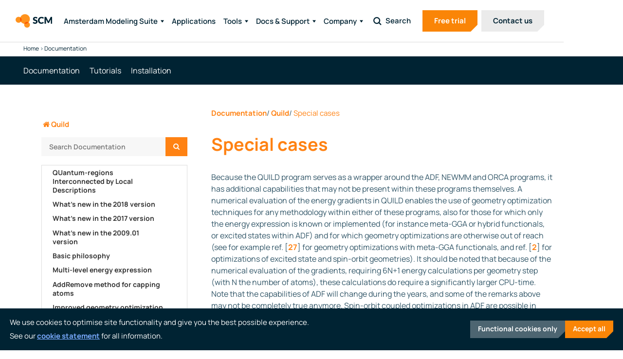

--- FILE ---
content_type: text/html; charset=UTF-8
request_url: https://www.scm.com/doc/Quild/Special_cases.html
body_size: 18240
content:
<!doctype html>
<html lang="en-US" class="preload">
    <head>
    <link rel="preconnect" href="https://www.googletagmanager.com/" >
    <link rel="preconnect" href="https://www.google-analytics.com">
    
    <noscript>
        <style>
            .fade {
                opacity: 1 !important;
            }
        </style>
    </noscript>
    <meta charset="utf-8">
    <meta http-equiv="x-ua-compatible" content="ie=edge">
    <meta name="viewport" content="width=device-width, initial-scale=1, shrink-to-fit=no, maximum-scale=1">
    <meta name="format-detection" content="telephone=no">
    <link href="//www.scm.com/wp-content/uploads/omgf/omgf-stylesheet-78/omgf-stylesheet-78.css?ver=1720445463" rel="stylesheet">

    <meta name='robots' content='index, follow, max-image-preview:large, max-snippet:-1, max-video-preview:-1' />

	<!-- This site is optimized with the Yoast SEO plugin v26.6 - https://yoast.com/wordpress/plugins/seo/ -->
	<title>Special cases — Quild 2025.1 documentation</title>
	<link rel="canonical" href="https://www.scm.com/doc/Quild/Special_cases.html" />
	<meta property="og:locale" content="en_US" />
	<meta property="og:type" content="article" />
	<meta property="og:title" content="Documentation - SCM" />
	<meta property="og:url" content="https://www.scm.com/doc/" />
	<meta property="og:site_name" content="SCM" />
	<meta property="article:modified_time" content="2025-04-03T09:30:17+00:00" />
	<meta property="og:image" content="https://www.scm.com/wp-content/uploads/2023/10/social-share-image-2000x1600-1.png" />
	<meta property="og:image:width" content="2000" />
	<meta property="og:image:height" content="1600" />
	<meta property="og:image:type" content="image/png" />
	<meta name="twitter:card" content="summary_large_image" />
	<script type="application/ld+json" class="yoast-schema-graph">{"@context":"https://schema.org","@graph":[{"@type":"WebPage","@id":"https://www.scm.com/doc/","url":"https://www.scm.com/doc/","name":"Documentation - SCM","isPartOf":{"@id":"https://www.scm.com/#website"},"datePublished":"2023-05-23T07:20:19+00:00","dateModified":"2025-04-03T09:30:17+00:00","breadcrumb":{"@id":"https://www.scm.com/doc/#breadcrumb"},"inLanguage":"en-US","potentialAction":[{"@type":"ReadAction","target":["https://www.scm.com/doc/"]}]},{"@type":"BreadcrumbList","@id":"https://www.scm.com/doc/#breadcrumb","itemListElement":[{"@type":"ListItem","position":1,"name":"Home","item":"https://www.scm.com/"},{"@type":"ListItem","position":2,"name":"Documentation"}]},{"@type":"WebSite","@id":"https://www.scm.com/#website","url":"https://www.scm.com/","name":"SCM","description":"Software for Chemistry &amp; Materials","publisher":{"@id":"https://www.scm.com/#organization"},"potentialAction":[{"@type":"SearchAction","target":{"@type":"EntryPoint","urlTemplate":"https://www.scm.com/?s={search_term_string}"},"query-input":{"@type":"PropertyValueSpecification","valueRequired":true,"valueName":"search_term_string"}}],"inLanguage":"en-US"},{"@type":"Organization","@id":"https://www.scm.com/#organization","name":"SCM","url":"https://www.scm.com/","logo":{"@type":"ImageObject","inLanguage":"en-US","@id":"https://www.scm.com/#/schema/logo/image/","url":"https://www.scm.com/wp-content/uploads/2023/10/social-share-image-2000x1600-1.png","contentUrl":"https://www.scm.com/wp-content/uploads/2023/10/social-share-image-2000x1600-1.png","width":2000,"height":1600,"caption":"SCM"},"image":{"@id":"https://www.scm.com/#/schema/logo/image/"}}]}</script>
	<!-- / Yoast SEO plugin. -->



<link id='omgf-preload-0' rel='preload' href='//www.scm.com/wp-content/uploads/omgf/omgf-stylesheet-78/manrope-normal-latin-ext.woff2?ver=1720445463' as='font' type='font/woff2' crossorigin />
<link id='omgf-preload-1' rel='preload' href='//www.scm.com/wp-content/uploads/omgf/omgf-stylesheet-78/manrope-normal-latin.woff2?ver=1720445463' as='font' type='font/woff2' crossorigin />
<link rel="alternate" title="oEmbed (JSON)" type="application/json+oembed" href="https://www.scm.com/wp-json/oembed/1.0/embed?url=https%3A%2F%2Fwww.scm.com%2Fdoc%2F" />
<link rel="alternate" title="oEmbed (XML)" type="text/xml+oembed" href="https://www.scm.com/wp-json/oembed/1.0/embed?url=https%3A%2F%2Fwww.scm.com%2Fdoc%2F&#038;format=xml" />
<style id='wp-img-auto-sizes-contain-inline-css' type='text/css'>
img:is([sizes=auto i],[sizes^="auto," i]){contain-intrinsic-size:3000px 1500px}
/*# sourceURL=wp-img-auto-sizes-contain-inline-css */
</style>
<style id='wp-emoji-styles-inline-css' type='text/css'>

	img.wp-smiley, img.emoji {
		display: inline !important;
		border: none !important;
		box-shadow: none !important;
		height: 1em !important;
		width: 1em !important;
		margin: 0 0.07em !important;
		vertical-align: -0.1em !important;
		background: none !important;
		padding: 0 !important;
	}
/*# sourceURL=wp-emoji-styles-inline-css */
</style>
<style id='wp-block-library-inline-css' type='text/css'>
:root{--wp-block-synced-color:#7a00df;--wp-block-synced-color--rgb:122,0,223;--wp-bound-block-color:var(--wp-block-synced-color);--wp-editor-canvas-background:#ddd;--wp-admin-theme-color:#007cba;--wp-admin-theme-color--rgb:0,124,186;--wp-admin-theme-color-darker-10:#006ba1;--wp-admin-theme-color-darker-10--rgb:0,107,160.5;--wp-admin-theme-color-darker-20:#005a87;--wp-admin-theme-color-darker-20--rgb:0,90,135;--wp-admin-border-width-focus:2px}@media (min-resolution:192dpi){:root{--wp-admin-border-width-focus:1.5px}}.wp-element-button{cursor:pointer}:root .has-very-light-gray-background-color{background-color:#eee}:root .has-very-dark-gray-background-color{background-color:#313131}:root .has-very-light-gray-color{color:#eee}:root .has-very-dark-gray-color{color:#313131}:root .has-vivid-green-cyan-to-vivid-cyan-blue-gradient-background{background:linear-gradient(135deg,#00d084,#0693e3)}:root .has-purple-crush-gradient-background{background:linear-gradient(135deg,#34e2e4,#4721fb 50%,#ab1dfe)}:root .has-hazy-dawn-gradient-background{background:linear-gradient(135deg,#faaca8,#dad0ec)}:root .has-subdued-olive-gradient-background{background:linear-gradient(135deg,#fafae1,#67a671)}:root .has-atomic-cream-gradient-background{background:linear-gradient(135deg,#fdd79a,#004a59)}:root .has-nightshade-gradient-background{background:linear-gradient(135deg,#330968,#31cdcf)}:root .has-midnight-gradient-background{background:linear-gradient(135deg,#020381,#2874fc)}:root{--wp--preset--font-size--normal:16px;--wp--preset--font-size--huge:42px}.has-regular-font-size{font-size:1em}.has-larger-font-size{font-size:2.625em}.has-normal-font-size{font-size:var(--wp--preset--font-size--normal)}.has-huge-font-size{font-size:var(--wp--preset--font-size--huge)}.has-text-align-center{text-align:center}.has-text-align-left{text-align:left}.has-text-align-right{text-align:right}.has-fit-text{white-space:nowrap!important}#end-resizable-editor-section{display:none}.aligncenter{clear:both}.items-justified-left{justify-content:flex-start}.items-justified-center{justify-content:center}.items-justified-right{justify-content:flex-end}.items-justified-space-between{justify-content:space-between}.screen-reader-text{border:0;clip-path:inset(50%);height:1px;margin:-1px;overflow:hidden;padding:0;position:absolute;width:1px;word-wrap:normal!important}.screen-reader-text:focus{background-color:#ddd;clip-path:none;color:#444;display:block;font-size:1em;height:auto;left:5px;line-height:normal;padding:15px 23px 14px;text-decoration:none;top:5px;width:auto;z-index:100000}html :where(.has-border-color){border-style:solid}html :where([style*=border-top-color]){border-top-style:solid}html :where([style*=border-right-color]){border-right-style:solid}html :where([style*=border-bottom-color]){border-bottom-style:solid}html :where([style*=border-left-color]){border-left-style:solid}html :where([style*=border-width]){border-style:solid}html :where([style*=border-top-width]){border-top-style:solid}html :where([style*=border-right-width]){border-right-style:solid}html :where([style*=border-bottom-width]){border-bottom-style:solid}html :where([style*=border-left-width]){border-left-style:solid}html :where(img[class*=wp-image-]){height:auto;max-width:100%}:where(figure){margin:0 0 1em}html :where(.is-position-sticky){--wp-admin--admin-bar--position-offset:var(--wp-admin--admin-bar--height,0px)}@media screen and (max-width:600px){html :where(.is-position-sticky){--wp-admin--admin-bar--position-offset:0px}}
/*# sourceURL=/wp-includes/css/dist/block-library/common.min.css */
</style>
<link rel='stylesheet' id='cmplz-general-css' href='https://www.scm.com/wp-content/plugins/complianz-gdpr-premium/assets/css/cookieblocker.min.css?ver=1767427738' type='text/css' media='all' />
<link rel='stylesheet' id='tablepress-default-css' href='https://www.scm.com/wp-content/tablepress-combined.min.css?ver=29' type='text/css' media='all' />
<link rel='stylesheet' id='heateor_sss_frontend_css-css' href='https://www.scm.com/wp-content/plugins/sassy-social-share/public/css/sassy-social-share-public.css?ver=3.3.79' type='text/css' media='all' />
<style id='heateor_sss_frontend_css-inline-css' type='text/css'>
.heateor_sss_button_instagram span.heateor_sss_svg,a.heateor_sss_instagram span.heateor_sss_svg{background:radial-gradient(circle at 30% 107%,#fdf497 0,#fdf497 5%,#fd5949 45%,#d6249f 60%,#285aeb 90%)}.heateor_sss_horizontal_sharing .heateor_sss_svg,.heateor_sss_standard_follow_icons_container .heateor_sss_svg{color:#fff;border-width:0px;border-style:solid;border-color:transparent}.heateor_sss_horizontal_sharing .heateorSssTCBackground{color:#666}.heateor_sss_horizontal_sharing span.heateor_sss_svg:hover,.heateor_sss_standard_follow_icons_container span.heateor_sss_svg:hover{border-color:transparent;}.heateor_sss_vertical_sharing span.heateor_sss_svg,.heateor_sss_floating_follow_icons_container span.heateor_sss_svg{color:#fff;border-width:0px;border-style:solid;border-color:transparent;}.heateor_sss_vertical_sharing .heateorSssTCBackground{color:#666;}.heateor_sss_vertical_sharing span.heateor_sss_svg:hover,.heateor_sss_floating_follow_icons_container span.heateor_sss_svg:hover{border-color:transparent;}@media screen and (max-width:783px) {.heateor_sss_vertical_sharing{display:none!important}}
/*# sourceURL=heateor_sss_frontend_css-inline-css */
</style>
<link rel='stylesheet' id='sage/doc.css-css' href='https://www.scm.com/wp-content/themes/scm/dist/styles/doc_20ee15e2.css' type='text/css' media='all' />
<link rel='stylesheet' id='sage/main.css-css' href='https://www.scm.com/wp-content/themes/scm/dist/styles/main_20ee15e2.css' type='text/css' media='all' />
<link rel='stylesheet' id='sage/critical.css-css' href='https://www.scm.com/wp-content/themes/scm/dist/styles/critical_20ee15e2.css' type='text/css' media='all' />
<script type="text/javascript" src="https://www.scm.com/wp-includes/js/jquery/jquery.min.js?ver=3.7.1" id="jquery-core-js"></script>
<script type="text/javascript" src="https://www.scm.com/wp-includes/js/jquery/jquery-migrate.min.js?ver=3.4.1" id="jquery-migrate-js"></script>
<link rel="https://api.w.org/" href="https://www.scm.com/wp-json/" /><link rel="alternate" title="JSON" type="application/json" href="https://www.scm.com/wp-json/wp/v2/pages/11180" /><link rel="EditURI" type="application/rsd+xml" title="RSD" href="https://www.scm.com/xmlrpc.php?rsd" />
<link rel='shortlink' href='https://www.scm.com/?p=11180' />
			<style>.cmplz-hidden {
					display: none !important;
				}</style><script type="text/javascript"> if (typeof(wp) == "undefined") { window.wp = { i18n: { setLocaleData: (function() { return false; })} }; } </script>            <script type="text/javascript" id="spai_js" data-cfasync="false" data-spai-excluded="true">
                document.documentElement.className += " spai_has_js";
                (function(w, d){
                    var b = d.getElementsByTagName('head')[0];
                    var s = d.createElement("script");
                    var v = ("IntersectionObserver" in w) ? "" : "-compat";
                    s.async = true; // This includes the script as async.
                    s.src = "https://cdn.shortpixel.ai/assets/js/bundles/spai-lib-bg" + v
                        + ".1.1.min.js?v=3.11.1";
                    w.spaiDomain = "cdn.shortpixel.ai";
                    w.spaiData = {
                        version: "3.11.1",
                        key: "spai",
                        customKeys: [],
                        quality: "glossy",
                        convert: "webp",
                        lqip: false,
                                                rootMargin: "500px",
                        crop: false,
                        sizeBreakpoints: {"on":false,"base":50,"rate":10},
                        backgroundsMaxWidth: 1920,
                        resizeStyleBackgrounds: false,
                        nativeLazyLoad: false,
                        safeLazyBackgrounds: false,
                        asyncInitialParsing: true,
                        debug: false,
                        doSelectors: [{"selectors":"img","type":"attr","targetAttr":"src","attrType":"url","lazy":true,"resize":true}],
                        exclusions: {"selectors":{".nolazy":{"lazy":0,"cdn":1,"resize":1,"lqip":0,"crop":0},"nolazy":{"lazy":0,"cdn":1,"resize":1,"lqip":0,"crop":0}},"urls":{"regex:\/\\\/\\\/([^\\\/]*\\.|)gravatar.com\\\/\/":{"lazy":0,"cdn":0,"resize":0,"lqip":0,"crop":-1},"path:\/scm-uploads\/":{"lazy":0,"cdn":0,"resize":0,"lqip":0,"crop":-1}}},
                        sizeFromImageSuffix: true,
                        ajax_url: "https://www.scm.com/wp-admin/admin-ajax.php"
                    };
                    b.appendChild(s);
                }(window, document));
            </script>
            		<style type="text/css" id="wp-custom-css">
				button.copybtn {
		position: absolute;
		display: flex;
		top: .3em;
		right: .3em;
		width: 1.7em;
		height: 1.7em;
		opacity: 0;
		transition: opacity 0.3s, border .3s, background-color .3s;
		user-select: none;
		padding: 0;
		border: none;
		outline: none;
		border-radius: 0.4em;
		border: #1b1f2426 1px solid;
		background-color: #f6f8fa;
		color: #57606a;
	}

	.highlight:hover button.copybtn, button.copybtn.success {
		opacity: 1;
	}

@media (min-width: 992px) {
    .s-breadcrumbs {
        margin-top: var(--menu--height-desktop);
    }
}		</style>
		
    <link rel="apple-touch-icon" sizes="180x180" href="https://cdn.shortpixel.ai/spai/q_glossy+ret_img+to_webp/www.scm.com/apple-touch-icon.png" data-spai-egr="1">
	<link rel="icon" type="image/png" sizes="32x32" href="https://cdn.shortpixel.ai/spai/q_glossy+ret_img+to_webp/www.scm.com/favicon-32x32.png" data-spai-egr="1">
	<link rel="icon" type="image/png" sizes="16x16" href="https://cdn.shortpixel.ai/spai/q_glossy+ret_img+to_webp/www.scm.com/favicon-16x16.png" data-spai-egr="1">
	<link rel="manifest" href="/site.webmanifest">
	<meta name="msapplication-TileColor" content="#da532c">
	<meta name="theme-color" content="#ffffff">
<link href="https://cdn.shortpixel.ai" rel="preconnect" crossorigin></head>
    <body class="wp-singular page-template-default page page-id-11180 wp-embed-responsive wp-theme-scmresources doc app-data index-data singular-data page-data page-11180-data page-doc-data">
                <a class="skip-link screen-reader-text" href="#content" style="position: absolute; left: -9999px;">Skip to content</a>

<div class="js-scroll-detection"></div>
<div class="header-rail">
    <header class="site-header">
        
        
        
        
        
        <div class="container site-header__container">
            
            <div class="site-header__branding">
                <a class="site-header__branding-link" href="/" data-wpel-link="internal">
                    
                    <div class="c-image site-header__branding-logo site-header__branding-logo--light" >
    <img class="wp-post-image c-image__img site-header__branding-logo 2x" alt="Scm logo" alt_text="Blueprint logo white" src="[data-uri]" data-spai="1" width="" height="20">
  </div>
                    
                    <div class="c-image site-header__branding-logo site-header__branding-logo--dark" >
    <img class="wp-post-image c-image__img site-header__branding-logo 2x" alt="Scm logo" alt_text="Blueprint logo dark" src="[data-uri]" data-spai="1" width="" height="20">
  </div>
                </a>
            </div>

            
            
            <nav class="nav">
                
                <div class="nav__toggler">
                    
                    <button class="nav__toggler-btn hamburger hamburger--spring" type="button"
                        aria-label="Toggle navigation">
                        <span class="hamburger-box nav__toggler-icon">
                            <span class="hamburger-inner nav__toggler-icon-inner"></span>
                        </span>
                        <span class="nav__toggler-text">
                            Menu                        </span>
                    </button>
                </div>

                <div class="nav__container">
                    
                                            <ul id="menu-primary-menu-en" class="nav__menu nav__menu--primary"><li class="nav__menu-item nav__menu-item--top-level"><a class="nav-link nav__menu-link nav__menu-link--top-level mega-menu-1" href="https://www.scm.com/amsterdam-modeling-suite/" data-wpel-link="internal">Amsterdam Modeling Suite</a></li>
<li class="nav__menu-item nav__menu-item--top-level"><a class="nav-link nav__menu-link nav__menu-link--top-level" href="https://www.scm.com/applications/" data-wpel-link="internal">Applications</a></li>
<li class="nav__menu-item nav__menu-item--top-level"><a class="nav-link nav__menu-link nav__menu-link--top-level mega-menu-2">Tools</a></li>
<li class="nav__menu-item nav__menu-item--top-level"><a class="nav-link nav__menu-link nav__menu-link--top-level mega-menu-3" href="https://www.scm.com/doc/Documentation/" data-wpel-link="internal">Docs &#038; Support</a></li>
<li class="nav__menu-item nav__menu-item--top-level nav__menu-item--has-children"><span class="nav-link nav__menu-link nav__menu-link--top-level">Company</span>
<ul class="nav__sub-menu sub-menu">
	<li class="nav__sub-menu-item"><a class="nav-link nav__sub-menu-link" href="https://www.scm.com/company/about-us/" data-wpel-link="internal">About us</a></li>
	<li class="nav__sub-menu-item"><a class="nav-link nav__sub-menu-link" href="https://www.scm.com/company/our-team/" data-wpel-link="internal">Team</a></li>
	<li class="nav__sub-menu-item"><a class="nav-link nav__sub-menu-link" href="https://www.scm.com/projects-collaborations/" data-wpel-link="internal">Projects &#038; Collaborations</a></li>
	<li class="nav__sub-menu-item"><a class="nav-link nav__sub-menu-link" href="https://www.scm.com/partners-contributors/" data-wpel-link="internal">Partners &#038; Contributors</a></li>
	<li class="nav__sub-menu-item"><a class="nav-link nav__sub-menu-link" href="https://www.scm.com/news/" data-wpel-link="internal">News</a></li>
	<li class="nav__sub-menu-item"><a class="nav-link nav__sub-menu-link" href="https://www.scm.com/events/" data-wpel-link="internal">Events</a></li>
	<li class="nav__sub-menu-item"><a class="nav-link nav__sub-menu-link" href="https://www.scm.com/company/careers/" data-wpel-link="internal">Careers</a></li>
	<li class="nav__sub-menu-item"><a class="nav-link nav__sub-menu-link" href="https://www.scm.com/pricing-and-licensing/" data-wpel-link="internal">Pricing &#038; Licensing</a></li>
	<li class="nav__sub-menu-item"><a class="nav-link nav__sub-menu-link" href="https://www.scm.com/contact-us/" data-wpel-link="internal">Contact us</a></li>
</ul>
</li>
</ul>
                        <div class="c-mega-menu template-2" data-menu="mega-menu-1">
                                <div class="c-mega-menu__inner">
                                    <div class="c-mega-menu__title">
                                        <h6>
                                            Amsterdam Modeling Suite
                                        </h6>
                                    </div>
                                    <div class="container">
                                        <div class="row">
                                                                                                                                                                                                <div class="col-12 col-lg-3 c-mega-menu__column c-mega-menu__column-1">
                                                        <div class="c-mega-menu__column-title"><h6>Atomistic Scale</h6></div>
                                                                                                                                                                                    <div class="c-mega-menu__link-group">
            <div class="c-mega-menu__link-group--title">
                        <h6>Electronic Structure</h6>        </div>
        <div class="c-mega-menu__link-group-links">
                    <a href="https://www.scm.com/amsterdam-modeling-suite/adf/" class="c-mega-menu__link" data-wpel-link="internal">
                <h6>ADF</h6>
                <p class="body-small">Understand and predict chemical properties with our fast and accurate molecular DFT code. </p>
            </a>
                    <a href="https://www.scm.com/amsterdam-modeling-suite/periodic-dft-band-quantum-espresso/" class="c-mega-menu__link" data-wpel-link="internal">
                <h6>Periodic DFT</h6>
                <p class="body-small">BAND &amp; Quantum Espresso: Calculate reactivity, band gaps, optical response, and other properties for periodic systems. </p>
            </a>
                    <a href="https://www.scm.com/amsterdam-modeling-suite/dftb-mopac/" class="c-mega-menu__link" data-wpel-link="internal">
                <h6>DFTB &amp; MOPAC</h6>
                <p class="body-small">Model larger molecules and periodic systems, or prescreen many candidates, with the fast electronic structure methods DFTB and MOPAC.</p>
            </a>
                    </div>
</div>
                                                                                                                    
                                                                                                            </div>
                                                                                                                                                                                                                                                <div class="col-12 col-lg-3 c-mega-menu__column c-mega-menu__column-2">
                                                        <div class="c-mega-menu__column-title"></div>
                                                                                                                                                                                    <div class="c-mega-menu__link-group">
            <div class="c-mega-menu__link-group--title">
                        <h6>Interatomic Potentials</h6>        </div>
        <div class="c-mega-menu__link-group-links">
                    <a href="https://www.scm.com/amsterdam-modeling-suite/reaxff/" class="c-mega-menu__link" data-wpel-link="internal">
                <h6>ReaxFF</h6>
                <p class="body-small">Study large, chemically evolving systems with ReaxFF molecular dynamics. </p>
            </a>
                    <a href="https://www.scm.com/amsterdam-modeling-suite/machine-learning-potentials/" class="c-mega-menu__link" data-wpel-link="internal">
                <h6>Machine Learning Potentials</h6>
                <p class="body-small">Use preparametrized ML potentials M3GNET, ANI-1ccx or your own models.
</p>
            </a>
                    <a href="https://www.scm.com/amsterdam-modeling-suite/force-fields" class="c-mega-menu__link" data-wpel-link="internal">
                <h6>Force Fields</h6>
                <p class="body-small">GFN-FF, Apple&amp;P, UFF, and more- (polarizable) force fields.</p>
            </a>
                    </div>
</div>
                                                                                                                    
                                                                                                            </div>
                                                                                                                                                                                                                                                <div class="col-12 col-lg-3 c-mega-menu__column c-mega-menu__column-3">
                                                        <div class="c-mega-menu__column-title"><h6>Meso- & Macroscale</h6></div>
                                                                                                                                                                                    <div class="c-mega-menu__link-group">
        <div class="c-mega-menu__link-group-links">
                    <a href="https://www.scm.com/amsterdam-modeling-suite/kinetic-monte-carlo-and-microkinetics/" class="c-mega-menu__link" data-wpel-link="internal">
                <h6>kMC and Microkinetics</h6>
                <p class="body-small">Predict catalytic turn-over frequencies with microkinetics and kinetic Monte Carlo.</p>
            </a>
                    <a href="https://www.scm.com/amsterdam-modeling-suite/bumblebee/" class="c-mega-menu__link" data-wpel-link="internal">
                <h6>Bumblebee: OLED stacks</h6>
                <p class="body-small">3D kinetic Monte Carlo for simulating OLED device-level physics</p>
            </a>
                    </div>
</div>
                                                                                                                            <div class="c-mega-menu__link-group">
            <div class="c-mega-menu__link-group--title">
                        <h6>Fluid Thermodynamics</h6>        </div>
        <div class="c-mega-menu__link-group-links">
                    <a href="https://www.scm.com/amsterdam-modeling-suite/cosmo-rs/" class="c-mega-menu__link" data-wpel-link="internal">
                <h6>COSMO-RS</h6>
                <p class="body-small">Quick physical property predictions, thermodynamic properties in solution, and solvent screening.</p>
            </a>
                    </div>
</div>
                                                                                                                    
                                                                                                            </div>
                                                                                                                                                                                                                                                <div class="col-12 col-lg-3 c-mega-menu__column c-mega-menu__column-4">
                                                        <div class="c-mega-menu__column-title"></div>
                                                        
                                                                                                                    <div class="c-mega-menu__column-content">

                                                                                                                                    <p class="heading-six">Amsterdam Modeling Suite: computational chemistry with expert support to advance your chemistry &amp; materials R&amp;D</p>

                                                                
                                                                                                                                    <div class="c-buttons ">
                        
            <a class="button button-one  " href="https://www.scm.com/amsterdam-modeling-suite/" >     <span class="button-link-label">
        Discover the Suite
            </span>
     </a>                     
            <a class="button button-link-one  button-link-icon  " href="https://www.scm.com/pricing-and-licensing/" >     <span class="button-link-label">
        Pricing &amp; licensing
                    <svg xmlns="http://www.w3.org/2000/svg" width="15" height="16" viewBox="0 0 15 16" fill="none">
                <path fill-rule="evenodd" clip-rule="evenodd" d="M14.4 0.800781H0V15.2008H14.4V0.800781ZM4.9231 11.1245L5.87769 12.0791L9.95499 8.0018L5.87769 3.92451L4.9231 4.8791L8.0458 8.0018L4.9231 11.1245Z" fill="#FA8507"/>
            </svg>
            </span>
     </a>             </div>
                                                                                                                            </div>
                                                                                                            </div>
                                                                                                                                    </div>
                                    </div>
                                </div>

                                
                            </div>
                                                                    
                        
                                                                    
                        
                                                                                            
                                        
            
                            
                                                            
                        
                                                                    
                        
                                                                    
                        
                                                                                            
                                        
            
                            
                                                            
                        
                                                                    
                        
                                                    
                            <div class="c-mega-menu template-2" data-menu="mega-menu-2">
                                <div class="c-mega-menu__inner">
                                    <div class="c-mega-menu__title">
                                        <h6>
                                            Tools
                                        </h6>
                                    </div>
                                    <div class="container">
                                        <div class="row">
                                                                                                                                                                                                <div class="col-12 col-lg-3 c-mega-menu__column c-mega-menu__column-1">
                                                        <div class="c-mega-menu__column-title"></div>
                                                                                                                                                                                    <div class="c-mega-menu__link-group">
            <div class="c-mega-menu__link-group--title">
                        <h6>Workflows and Utilities</h6>        </div>
        <div class="c-mega-menu__link-group-links">
                    <a href="https://www.scm.com/tools/oled-workflows/" class="c-mega-menu__link" data-wpel-link="internal">
                <h6>OLED workflows</h6>
                <p class="body-small">Automatic workflows to simulate physical vapor deposition and calculate properties for OLED device modeling.</p>
            </a>
                    <a href="https://www.scm.com/tools/chemtrayzer2/" class="c-mega-menu__link" data-wpel-link="internal">
                <h6>ChemTraYzer2</h6>
                <p class="body-small">Automatically extract reaction pathways and reaction rates from reactive MD trajectories.</p>
            </a>
                    <a href="https://www.scm.com/tools/conformers/" class="c-mega-menu__link" data-wpel-link="internal">
                <h6>Conformers</h6>
                <p class="body-small">Easily generate, screen, refine, and select conformers. Pass on to other modules for conformational averaging.</p>
            </a>
                    <a href="https://www.scm.com/tools/reaction-discovery/" class="c-mega-menu__link" data-wpel-link="internal">
                <h6>Reactions Discovery</h6>
                <p class="body-small">Predict chemical (side) reactions from nothing but constituent molecules.</p>
            </a>
                    </div>
</div>
                                                                                                                    
                                                                                                            </div>
                                                                                                                                                                                                                                                <div class="col-12 col-lg-3 c-mega-menu__column c-mega-menu__column-2">
                                                        <div class="c-mega-menu__column-title"></div>
                                                                                                                                                                                    <div class="c-mega-menu__link-group">
            <div class="c-mega-menu__link-group--title">
                        <h6>AMS Driver</h6>        </div>
        <div class="c-mega-menu__link-group-links">
                    <a href="https://www.scm.com/tools/properties/" class="c-mega-menu__link" data-wpel-link="internal">
                <h6>Properties</h6>
                <p class="body-small">Calculate frequencies, phonons, and more. Use forces and energies from AMS or external engines.</p>
            </a>
                    <a href="https://www.scm.com/tools/pes-exploration/" class="c-mega-menu__link" data-wpel-link="internal">
                <h6>PES Exploration</h6>
                <p class="body-small">Minimize structures, find transitions states, scan multiple coordinates.</p>
            </a>
                    <a href="https://www.scm.com/tools/molecular-dynamics/" class="c-mega-menu__link" data-wpel-link="internal">
                <h6>Molecular Dynamics</h6>
                <p class="body-small">Use advanced thermo- and barostats, non-equilibrium and accelerated MD, molecule gun. </p>
            </a>
                    <a href="https://www.scm.com/tools/monte-carlo/" class="c-mega-menu__link" data-wpel-link="internal">
                <h6>Monte Carlo</h6>
                <p class="body-small">Grand Canonical Monte Carlo to study absorption, (dis)charge processes.</p>
            </a>
                    </div>
</div>
                                                                                                                    
                                                                                                            </div>
                                                                                                                                                                                                                                                <div class="col-12 col-lg-3 c-mega-menu__column c-mega-menu__column-3">
                                                        <div class="c-mega-menu__column-title"></div>
                                                                                                                                                                                    <div class="c-mega-menu__link-group">
            <div class="c-mega-menu__link-group--title">
                        <h6>Interfaces</h6>        </div>
        <div class="c-mega-menu__link-group-links">
                    <a href="https://www.scm.com/tools/params/" class="c-mega-menu__link" data-wpel-link="internal">
                <h6>ParAMS</h6>
                <p class="body-small">Versatile graphical and python scripting tools to create training sets and parametrize DFTB, ReaxFF, and machine learned potentials.</p>
            </a>
                    <a href="https://www.scm.com/tools/plams/" class="c-mega-menu__link" data-wpel-link="internal">
                <h6>PLAMS</h6>
                <p class="body-small">Versatile python scripting interface to create your own computational chemistry workflows</p>
            </a>
                    <a href="https://www.scm.com/tools/gui/" class="c-mega-menu__link" data-wpel-link="internal">
                <h6>GUI</h6>
                <p class="body-small">Powerful graphical interface to set up, run, and analyze calculations. Even across different platforms.</p>
            </a>
                    <a href="https://www.scm.com/tools/vasp/" class="c-mega-menu__link" data-wpel-link="internal">
                <h6>VASP</h6>
                <p class="body-small">Interface to popular plane-wave code VASP. Easily set up PES Scans to create training data.</p>
            </a>
                    </div>
</div>
                                                                                                                    
                                                                                                            </div>
                                                                                                                                                                                                                                                <div class="col-12 col-lg-3 c-mega-menu__column c-mega-menu__column-4">
                                                        <div class="c-mega-menu__column-title"></div>
                                                        
                                                                                                                    <div class="c-mega-menu__column-content">

                                                                                                                                    <p class="heading-six">The SCM team wants to make computational chemistry work for you!</p>

                                                                
                                                                                                                                    <div class="c-buttons ">
                        
            <a class="button button-three  " href="/doc/Tutorials/index.html" >     <span class="button-link-label">
        Check out the tutorials
            </span>
     </a>                     
            <a class="button button-link-one  button-link-icon  " href="https://www.scm.com/contact-us/" >     <span class="button-link-label">
        Questions? Contact us!
                    <svg xmlns="http://www.w3.org/2000/svg" width="15" height="16" viewBox="0 0 15 16" fill="none">
                <path fill-rule="evenodd" clip-rule="evenodd" d="M14.4 0.800781H0V15.2008H14.4V0.800781ZM4.9231 11.1245L5.87769 12.0791L9.95499 8.0018L5.87769 3.92451L4.9231 4.8791L8.0458 8.0018L4.9231 11.1245Z" fill="#FA8507"/>
            </svg>
            </span>
     </a>             </div>
                                                                                                                            </div>
                                                                                                            </div>
                                                                                                                                    </div>
                                    </div>
                                </div>

                                
                            </div>
                                                                    
                        
                                                                                            
                                        
            
                            
                                                            
                        
                                                                    
                        
                                                                    
                        
                                                    
                            <div class="c-mega-menu template-3" data-menu="mega-menu-3">
                                <div class="c-mega-menu__inner">
                                    <div class="c-mega-menu__title">
                                        <h6>
                                            Docs &amp; Support
                                        </h6>
                                    </div>
                                    <div class="container">
                                        <div class="row">
                                                                                                                                                                                                <div class="col-12 col-lg-2 c-mega-menu__column c-mega-menu__column-1">
                                                        <div class="c-mega-menu__column-title"></div>
                                                                                                                                                                                    <div class="c-mega-menu__link-group">
            <div class="c-mega-menu__link-group--title">
                        <h6>Downloads</h6>        </div>
        <div class="c-mega-menu__link-group-links">
                    <a href="https://www.scm.com/downloads#windows" class="c-mega-menu__link" data-wpel-link="internal">
                <h6>Windows</h6>
                <p class="body-small">ams2025.105</p>
            </a>
                    <a href="https://www.scm.com/downloads#macos" class="c-mega-menu__link" data-wpel-link="internal">
                <h6>Mac</h6>
                <p class="body-small">ams2025.105</p>
            </a>
                    <a href="https://www.scm.com/downloads#linux" class="c-mega-menu__link" data-wpel-link="internal">
                <h6>Linux</h6>
                <p class="body-small">ams2025.105</p>
            </a>
                            <a href="https://www.scm.com/downloads/" class="c-mega-menu__closing-link" data-wpel-link="internal">
                See all
            </a>
            </div>
</div>
                                                                                                                    
                                                                                                            </div>
                                                                                                                                                                                                                                                <div class="col-12 col-lg-3 c-mega-menu__column c-mega-menu__column-2">
                                                        <div class="c-mega-menu__column-title"></div>
                                                                                                                                                                                    <div class="c-mega-menu__link-group">
            <div class="c-mega-menu__link-group--title">
                        <h6>Documentation</h6>        </div>
        <div class="c-mega-menu__link-group-links">
                    <a href="https://www.scm.com/doc/" class="c-mega-menu__link" data-wpel-link="internal">
                <h6>Overview</h6>
                <p class="body-small">Documentation links for all our modules and tools </p>
            </a>
                    <a href="https://www.scm.com/doc/Tutorials/index.html" class="c-mega-menu__link" data-wpel-link="internal">
                <h6>Tutorials</h6>
                <p class="body-small">Get started quickly with our Tutorials!</p>
            </a>
                    <a href="https://www.scm.com/doc/Installation/index.html" class="c-mega-menu__link" data-wpel-link="internal">
                <h6>Installation Manual</h6>
                <p class="body-small">Quick-start guide and extensive installation manual</p>
            </a>
                    <a href="https://www.scm.com/downloads/brochure/" class="c-mega-menu__link" data-wpel-link="internal">
                <h6>Brochures</h6>
                <p class="body-small">Brochure and flyers for different applications</p>
            </a>
                    </div>
</div>
                                                                                                                    
                                                                                                            </div>
                                                                                                                                                                                                                                                <div class="col-12 col-lg-3 c-mega-menu__column c-mega-menu__column-3">
                                                        <div class="c-mega-menu__column-title"></div>
                                                                                                                                                                                    <div class="c-mega-menu__link-group">
            <div class="c-mega-menu__link-group--title">
                        <h6>Other Resources</h6>        </div>
        <div class="c-mega-menu__link-group-links">
                    <a href="https://www.scm.com/changelog/" class="c-mega-menu__link" data-wpel-link="internal">
                <h6>Changelog</h6>
                <p class="body-small">Latest changes to our binaries</p>
            </a>
                    <a href="https://www.scm.com/webinars/" class="c-mega-menu__link" data-wpel-link="internal">
                <h6>Webinars</h6>
                <p class="body-small"></p>
            </a>
                    <a href="https://www.scm.com/workshops/" class="c-mega-menu__link" data-wpel-link="internal">
                <h6>Workshops</h6>
                <p class="body-small"></p>
            </a>
                    <a href="https://www.scm.com/knowledgebank/" class="c-mega-menu__link" data-wpel-link="internal">
                <h6>Knowledgebank</h6>
                <p class="body-small">Research highlights</p>
            </a>
                    <a href="https://www.scm.com/faq/" class="c-mega-menu__link" data-wpel-link="internal">
                <h6>FAQ</h6>
                <p class="body-small">General FAQs on licensing.</p>
            </a>
                    <a href="https://www.scm.com/pricing-and-licensing/" _blank="" class="c-mega-menu__link" data-wpel-link="internal">
                <h6>Pricing and licensing</h6>
                <p class="body-small">Price and licensing information.</p>
            </a>
                    </div>
</div>
                                                                                                                    
                                                                                                            </div>
                                                                                                                                                                                                                                                <div class="col-12 col-lg-3 offset-lg-1 c-mega-menu__column c-mega-menu__column-4">
                                                        <div class="c-mega-menu__column-title"><h6>Consulting & Support</h6></div>
                                                        
                                                                                                                    <div class="c-mega-menu__column-content">

                                                                                                                                    
                                                                
                                                                                                                                    <div class="c-buttons ">
                        
            <a class="button button-one  " href="https://www.scm.com/contact-us/" >     <span class="button-link-label">
        How can we help?
            </span>
     </a>             </div>
                                                                                                                            </div>
                                                                                                            </div>
                                                                                                                                    </div>
                                    </div>
                                </div>

                                
                            </div>
                                                                                            
                                        
            
                            
                                                            
                        
                                                                    
                        
                                                                    
                        
                                                                                            
                                        
            
                                
                                        
            
                                
                                        
            
                                
                                        
            
                                
                                        
            
                                
                                        
            
                                
                                        
            
                                
                                        
            
                                
                                        
            
                                            
                    
                    
                    <div class="nav__right">

                        <div class="c-search-bar__toggle">
                            <a class="nav-link c-search-bar__toggle-link" href="https://www.scm.com/search/" data-wpel-link="internal">
                                <svg class="c-search-bar__toggle-icon" width="15px" height="15px"
                                    viewBox="0 0 15 15" version="1.1" xmlns="http://www.w3.org/2000/svg"
                                    xmlns:xlink="http://www.w3.org/1999/xlink">
                                    <g id="Sections" stroke="none" stroke-width="1" fill="none"
                                        fill-rule="evenodd" stroke-linecap="round" stroke-linejoin="round">
                                        <g id="Long-content-list" transform="translate(-23.000000, -13.000000)"
                                            stroke="#fff" stroke-width="2">
                                            <g id="Group-6" transform="translate(24.000000, 14.000000)">
                                                <path
                                                    d="M5.28125,0 C8.198125,0 10.5625,2.364375 10.5625,5.28125 C10.5625,8.198125 8.198125,10.5625 5.28125,10.5625 C2.364375,10.5625 0,8.198125 0,5.28125 C0,2.364375 2.364375,0 5.28125,0 Z"
                                                    id="Path"></path>
                                                <line x1="9.0155" y1="9.0155" x2="12.5253209" y2="12.5253209"
                                                    id="Path"></line>
                                            </g>
                                        </g>
                                    </g>
                                </svg>
                                <span class="c-search-bar__toggle-text">Search</span>
                            </a>
                        </div>

                        
                                                    <ul id="menu-buttons-menu-en" class="nav__menu nav__menu--buttons c-buttons-menu"><li class="nav__menu-item nav__menu-item--top-level"><a class="nav-link nav__menu-link nav__menu-link--top-level" href="https://www.scm.com/free-trial/" data-wpel-link="internal">Free trial</a></li>
<li class="nav__menu-item nav__menu-item--top-level"><a class="nav-link nav__menu-link nav__menu-link--top-level" href="https://www.scm.com/contact-us/" data-wpel-link="internal">Contact us</a></li>
</ul>
                        
                    </div>

                    
                    
                                        
                                        
                    
                    
                </div>
            </nav>
        </div>
    </header>
</div>

        <div id="top-of-site-pixel-anchor"></div>
        <main id="content" class="main">
                            <section id="section-number-1" class="section-number-1 s-breadcrumbs">
    <div class="container">
        <div class="row">
            <div class="col-12 d-flex align-items-center">
                <p id="breadcrumbs"><span><span><a href="https://www.scm.com/" data-wpel-link="internal">Home</a></span> &gt; <span class="breadcrumb_last" aria-current="page">Documentation</span></span></p>            </div>
        </div>
    </div>
</section>
                               <section id="section-number-2" class="section-number-2 s-submenu s-submenu--sticky">
    <div class="container">
        <div class="c-submenu ">
    <div class="c-submenu__dropdown">
        <span class="c-submenu__dropdown-label">Navigate to</span>
        <div class="c-submenu__arrow"></div>
    </div>
    <ul id="submenu" class="c-submenu__list">
                                        <li class="c-submenu__list-item">
                
                
                <a class="button c-submenu__link s-submenu__button  " href="https://www.scm.com/doc/Documentation/" target=&quot;_blank&quot;>     <span class="button-link-label">
        Documentation
            </span>
     </a>             </li>
                                <li class="c-submenu__list-item">
                
                
                <a class="button c-submenu__link s-submenu__button  " href="https://www.scm.com/doc/Tutorials/index.html" target=&quot;_blank&quot;>     <span class="button-link-label">
        Tutorials
            </span>
     </a>             </li>
                                <li class="c-submenu__list-item">
                
                
                <a class="button c-submenu__link s-submenu__button  " href="https://www.scm.com/doc/Installation/index.html" target=&quot;_blank&quot;>     <span class="button-link-label">
        Installation
            </span>
     </a>             </li>
            </ul>
</div>


        
            
            
            
            
                    
        
            </div>
</section>
                    <section id="section-number-3" class="section-number-3 s-documentation">
    <div class="container">
        <div class="row">
            <div class="col-12">
                <link rel="stylesheet" href="/scm-uploads/doc/Quild/_static/pygments.css" type="text/css">

<link rel="stylesheet" href="/scm-uploads/doc/Quild/_static/design-style.1e8bd061cd6da7fc9cf755528e8ffc24.min.css" type="text/css">

<script src="/scm-uploads/doc/Quild/_static/jquery.js"></script>
<script src="/scm-uploads/doc/Quild/_static/_sphinx_javascript_frameworks_compat.js"></script>
<script data-url_root="./" id="documentation_options" src="/scm-uploads/doc/Quild/_static/documentation_options.js"></script>
<script src="/scm-uploads/doc/Quild/_static/doctools.js"></script>
<script src="/scm-uploads/doc/Quild/_static/sphinx_highlight.js"></script>
<script src="/scm-uploads/doc/Quild/_static/design-tabs.js"></script>
<script src="/scm-uploads/doc/Quild/_static/js/theme.js"></script>

                

  <!--STARTNOSOLR-->
   
  <div id="doc-wrapper">
  <div class="wy-grid-for-nav">
    <nav data-toggle="wy-nav-shift" class="wy-nav-side">
      <div class="wy-side-scroll">
        <div class="wy-side-nav-search">

          
          
          
            <a href="index.html" class="icon icon-home" data-wpel-link="internal"> Quild
          </a>

          <ul>
              <li class="wy-breadcrumbs-aside">
                
                   
                   
                
              </li>
          </ul>


<!--ENDNOSOLR--><!--STARTNOSOLR-->

<div role="search">
    <form id="rtd-search-form" class="wy-form search-docs-form" action="https://www.scm.com/search/" method="get">  
        <div class="input-group">  
            <input type="text" name="q" placeholder="Search Documentation">  
            <input type="hidden" name="check\_keywords" value="yes">  
            <input type="hidden" name="area" value="default">  
            <input type="hidden" name="cat" value="doc-Documentation">
            <span class="input-group-btn">  
            <button type="submit" class="btn btn-primary"><span class="sr-only">Search</span><span class="fa fa-search"></span></button>
            </span>
        </div>
    </form>
</div>
<!--ENDNOSOLR-->
        </div>
<!--STARTNOSOLR--><div class="wy-menu wy-menu-vertical" data-spy="affix" role="navigation" aria-label="Navigation menu">
              <ul class="current">
<li class="toctree-l1"><a class="reference internal" href="QUILD.html" data-wpel-link="internal">QUantum-regions Interconnected by Local Descriptions</a></li>
<li class="toctree-l1"><a class="reference internal" href="Whats_new.html" data-wpel-link="internal">What’s new in the 2018 version</a></li>
<li class="toctree-l1"><a class="reference internal" href="Whats_new.html#what-s-new-in-the-2017-version" data-wpel-link="internal">What’s new in the 2017 version</a></li>
<li class="toctree-l1"><a class="reference internal" href="Whats_new.html#what-s-new-in-the-2009-01-version" data-wpel-link="internal">What’s new in the 2009.01 version</a></li>
<li class="toctree-l1"><a class="reference internal" href="Basic_philosophy.html" data-wpel-link="internal">Basic philosophy</a></li>
<li class="toctree-l1"><a class="reference internal" href="Multi-level_energy_expression.html" data-wpel-link="internal">Multi-level energy expression</a></li>
<li class="toctree-l1"><a class="reference internal" href="AddRemove_method_for_capping_atoms.html" data-wpel-link="internal">AddRemove method for capping atoms</a></li>
<li class="toctree-l1"><a class="reference internal" href="Improved_geometry_optimization.html" data-wpel-link="internal">Improved geometry optimization</a></li>
<li class="toctree-l1 current"><a class="current reference internal" href="#">Special cases</a></li>
<li class="toctree-l1"><a class="reference internal" href="How_to_call_the_program.html" data-wpel-link="internal">How to call the program</a></li>
<li class="toctree-l1"><a class="reference internal" href="Input_description.html" data-wpel-link="internal">Input description</a></li>
<li class="toctree-l1"><a class="reference internal" href="Example_inputfiles.html" data-wpel-link="internal">Example inputfiles</a></li>
<li class="toctree-l1"><a class="reference internal" href="Required_citations.html" data-wpel-link="internal">Required Citations</a></li>
<li class="toctree-l1"><a class="reference internal" href="References.html" data-wpel-link="internal">References</a></li>
</ul>

        </div>
      </div>
    </nav>

    <section data-toggle="wy-nav-shift" class="wy-nav-content-wrap"><nav class="wy-nav-top" aria-label="Mobile navigation menu">
          <i data-toggle="wy-nav-top" class="fa fa-bars"></i>
          <a href="index.html" data-wpel-link="internal">Quild</a>
      </nav>
<!--ENDNOSOLR-->

      <div class="wy-nav-content">
        <div class="rst-content">
          <!--STARTNOSOLR-->
<div class="header" role="navigation" aria-label="breadcrumbs navigation">
 
  <ul class="wy-breadcrumbs">
    <li><a href="Quild.html/../../Documentation/index.html" data-wpel-link="internal">Documentation</a>/</li>
    <li><a href="index.html" data-wpel-link="internal">Quild</a>/</li>
      
    <li class="orange-text">Special cases</li>
  </ul>
  <p>
 
</p></div>
<!--ENDNOSOLR-->
          <div role="main" class="document" itemscope="itemscope" itemtype="http://schema.org/Article">
           <div itemprop="articleBody">
             
  <section id="special-cases">
<h1>Special cases<a class="headerlink" href="#special-cases" title="Permalink to this heading">¶</a></h1>
<p>Because the QUILD program serves as a wrapper around the ADF, NEWMM and ORCA programs, it has additional capabilities that may not be present within these programs themselves. A numerical evaluation of the energy gradients in QUILD enables the use of geometry optimization techniques for any methodology within either of these programs, also for those for which only the energy expression is known or implemented (for instance meta-GGA or hybrid functionals, or excited states within ADF) and for which geometry optimizations are otherwise out of reach (see for example ref.  [<a class="reference internal" href="References.html#reference-27" data-wpel-link="internal"><span class="std std-ref">27</span></a>]  for geometry optimizations with meta-GGA functionals, and ref. [<a class="reference internal" href="References.html#reference-2" data-wpel-link="internal"><span class="std std-ref">2</span></a>] for optimizations of excited state and spin-orbit geometries). It should be noted that because of the numerical evaluation of the gradients, requiring 6N+1 energy calculations per geometry step (with N the number of atoms), these calculations do require a significantly larger CPU-time. Note that the capabilities of ADF will change during the years, and some of the remarks above may not be completely true anymore. Spin-orbit coupled optimizations in ADF are possible in ADF2007. In ADF2009 some hybrid, meta-GGA and meta-hybrid functionals can be used during the SCF and for optimizations (analytical gradient).</p>
<p>A second additional capability is the possibility to perform a geometry optimization for the pure spin states in systems that suffer from spin contamination. The spin contamination is simply projected out, not only for the energy but also for the gradient (and Hessian), by performing two consecutive jobs, one for the contaminated spin state, a second with the multiplicity increased (that is mixed in into the contaminated job). For instance, the following example gives an example input:</p>
<div class="highlight-default notranslate"><div class="highlight"><pre><span></span><span class="n">QUILD</span>

  <span class="n">INTERACTIONS</span>
    <span class="n">TOTAL</span>  <span class="n">description</span> <span class="mi">1</span>
    <span class="n">S2CORR</span> <span class="n">description</span> <span class="mi">2</span>
  <span class="n">SUBEND</span>

  <span class="n">DESCRIPTION</span> <span class="mi">1</span>
    <span class="n">CHARGE</span> <span class="mf">0.0</span> <span class="mf">1.0</span>
    <span class="n">Unrestricted</span>
  <span class="n">SUBEND</span>
  <span class="n">DESCRIPTION</span> <span class="mi">2</span>
    <span class="n">CHARGE</span> <span class="mf">0.0</span> <span class="mf">3.0</span>
    <span class="n">Unrestricted</span>
  <span class="n">SUBEND</span>

<span class="n">END</span>
</pre></div>
</div>
<p>See ref. [<a class="reference internal" href="References.html#reference-25" data-wpel-link="internal"><span class="std std-ref">25</span></a>] for an example of using this setup on a spin-contaminated system.</p>
</section>


           </div>
          </div>
          <!--STARTNOSOLR-->
<div class="rst-footer-buttons" role="navigation" aria-label="footer navigation">
      
        <a href="How_to_call_the_program.html" class="btn btn-neutral float-right" title="How to call the program" accesskey="n" data-wpel-link="internal">Next <span class="fa fa-arrow-circle-right"></span></a>
      
      
        <a href="Improved_geometry_optimization.html" class="btn btn-neutral" title="Improved geometry optimization" accesskey="p" data-wpel-link="internal"><span class="fa fa-arrow-circle-left"></span> Previous</a>
      
    </div></div>
      </div>
    </section>
  </div>
  </div>
  <script>
      jQuery(function () {
          SphinxRtdTheme.Navigation.enable(true);
      });
  </script> 


            </div>
        </div>
    </div>
</section>
              </main>


                <footer class="footer-full">
    <div class="container">
        <div class="row top footer-full--four">
                        <div class="col-12 col-sm-6 col-lg-3 footer-full__column footer__column-links">
                                                <h6>AMS Modules</h6>
                                                    <span class="table-heading">Electronic Structure</span>
                                                    <div class="footer-full__column-links-wrapper">
                                                                                    <a class="footer-full__column-links-link" href="https://www.scm.com/amsterdam-modeling-suite/adf/" data-wpel-link="internal">ADF: molecular DFT</a>
                                                                                                                                            <a class="footer-full__column-links-link" href="https://www.scm.com/amsterdam-modeling-suite/periodic-dft-band-quantum-espresso/" data-wpel-link="internal">Periodic DFT</a>
                                                                                                                                            <a class="footer-full__column-links-link" href="https://www.scm.com/amsterdam-modeling-suite/dftb-mopac/" data-wpel-link="internal">DFTB &amp; MOPAC</a>
                                                                                                    </div>
                                                                                <span class="table-heading">Interatomic Potentials</span>
                                                    <div class="footer-full__column-links-wrapper">
                                                                                    <a class="footer-full__column-links-link" href="https://www.scm.com/amsterdam-modeling-suite/reaxff/" data-wpel-link="internal">ReaxFF</a>
                                                                                                                                            <a class="footer-full__column-links-link" href="https://www.scm.com/amsterdam-modeling-suite/machine-learning-potentials/" data-wpel-link="internal">ML Potentials</a>
                                                                                                                                            <a class="footer-full__column-links-link" href="https://www.scm.com/amsterdam-modeling-suite/force-fields/" data-wpel-link="internal">Force Fields</a>
                                                                                                    </div>
                                                                                <span class="table-heading">Kinetics</span>
                                                    <div class="footer-full__column-links-wrapper">
                                                                                    <a class="footer-full__column-links-link" href="https://www.scm.com/amsterdam-modeling-suite/kinetic-monte-carlo-and-microkinetics/" data-wpel-link="internal">kMC and Microkinetics</a>
                                                                                                                                            <a class="footer-full__column-links-link" href="https://www.scm.com/amsterdam-modeling-suite/bumblebee/" data-wpel-link="internal">Bumblebee: OLEDs</a>
                                                                                                    </div>
                                                                <h6>Macroscale</h6>
                                                                    <div class="footer-full__column-links-wrapper">
                                                                                    <a class="footer-full__column-links-link" href="https://www.scm.com/amsterdam-modeling-suite/cosmo-rs/" data-wpel-link="internal">COSMO-RS</a>
                                                                                                    </div>
                                    </div>
                    <div class="col-12 col-sm-6 col-lg-3 footer-full__column footer__column-links">
                                                <h6>Application Areas</h6>
                                                    <span class="table-heading">Research Topics</span>
                                                    <div class="footer-full__column-links-wrapper">
                                                                                    <a class="footer-full__column-links-link" href="https://www.scm.com/applications/batteries/" data-wpel-link="internal">Batteries</a>
                                                                                                                                            <a class="footer-full__column-links-link" href="https://www.scm.com/applications/biotechnology/" data-wpel-link="internal">Biotechnology</a>
                                                                                                                                            <a class="footer-full__column-links-link" href="https://www.scm.com/applications/chemical-bonding-analysis/" data-wpel-link="internal">Bonding Analysis</a>
                                                                                                                                            <a class="footer-full__column-links-link" href="https://www.scm.com/applications/catalysis/" data-wpel-link="internal">Catalysis</a>
                                                                                                                                            <a class="footer-full__column-links-link" href="https://www.scm.com/applications/heavy-elements/" data-wpel-link="internal">Heavy Elements</a>
                                                                                                                                            <a class="footer-full__column-links-link" href="https://www.scm.com/applications/inorganic-chemistry/" data-wpel-link="internal">Inorganic Chemistry</a>
                                                                                                                                            <a class="footer-full__column-links-link" href="https://www.scm.com/applications/materials-science/" data-wpel-link="internal">Materials Science</a>
                                                                                                                                            <a class="footer-full__column-links-link" href="https://www.scm.com/applications/nanotechnology/" data-wpel-link="internal">Nanoscience</a>
                                                                                                                                            <a class="footer-full__column-links-link" href="https://www.scm.com/applications/oil-and-gas/" data-wpel-link="internal">Oil &amp; Gas</a>
                                                                                                                                            <a class="footer-full__column-links-link" href="https://www.scm.com/applications/oleds/" data-wpel-link="internal">OLEDs</a>
                                                                                                                                            <a class="footer-full__column-links-link" href="https://www.scm.com/applications/perovskites/" data-wpel-link="internal">Perovskites</a>
                                                                                                                                            <a class="footer-full__column-links-link" href="https://www.scm.com/applications/polymers/" data-wpel-link="internal">Polymers</a>
                                                                                                                                            <a class="footer-full__column-links-link" href="https://www.scm.com/applications/semiconductors/" data-wpel-link="internal">Semiconductors</a>
                                                                                                                                            <a class="footer-full__column-links-link" href="https://www.scm.com/applications/spectroscopy/" data-wpel-link="internal">Spectroscopy</a>
                                                                                                    </div>
                                                                                <span class="table-heading">Where to use AMS?</span>
                                                    <div class="footer-full__column-links-wrapper">
                                                                                    <a class="footer-full__column-links-link" href="https://www.scm.com/applications/industrial-research/" data-wpel-link="internal">Industry</a>
                                                                                                                                            <a class="footer-full__column-links-link" href="https://www.scm.com/applications/hpc-computing/" data-wpel-link="internal">Government Lab</a>
                                                                                                                                            <a class="footer-full__column-links-link" href="https://www.scm.com/applications/hpc-computing/" data-wpel-link="internal">National Supercomputer</a>
                                                                                                                                            <a class="footer-full__column-links-link" href="https://www.scm.com/applications/academic-research/" data-wpel-link="internal">Academic Research</a>
                                                                                                                                            <a class="footer-full__column-links-link" href="https://www.scm.com/applications/teaching/" data-wpel-link="internal">Teaching</a>
                                                                                                    </div>
                                    </div>
                    <div class="col-12 col-sm-6 col-lg-3 footer-full__column footer__column-links">
                                                <h6>Tools</h6>
                                                    <span class="table-heading">Workflows</span>
                                                    <div class="footer-full__column-links-wrapper">
                                                                                                                <a class="footer-full__column-links-link" href="https://www.scm.com/doc/Workflows/SimpleActiveLearning/General.html" data-wpel-link="internal">Active Learning</a>
                                                                                                                <a class="footer-full__column-links-link" href="https://www.scm.com/tools/conformers/" data-wpel-link="internal">Conformers</a>
                                                                                                                                            <a class="footer-full__column-links-link" href="https://www.scm.com/tools/oled-workflows/" data-wpel-link="internal">OLED Deposition &amp; Properties</a>
                                                                                                                                            <a class="footer-full__column-links-link" href="https://www.scm.com/tools/chemtrayzer2/" data-wpel-link="internal">Reaction analysis</a>
                                                                                                                                            <a class="footer-full__column-links-link" href="https://www.scm.com/tools/reaction-discovery/" data-wpel-link="internal">Reaction discovery</a>
                                                                                                    </div>
                                                                                <span class="table-heading">AMS Driver</span>
                                                    <div class="footer-full__column-links-wrapper">
                                                                                    <a class="footer-full__column-links-link" href="https://www.scm.com/tools/molecular-dynamics/" data-wpel-link="internal">Molecular Dynamics</a>
                                                                                                                                            <a class="footer-full__column-links-link" href="https://www.scm.com/tools/monte-carlo/" data-wpel-link="internal">Monte Carlo</a>
                                                                                                                                            <a class="footer-full__column-links-link" href="https://www.scm.com/tools/pes-exploration/" data-wpel-link="internal">PES Exploration</a>
                                                                                                                                            <a class="footer-full__column-links-link" href="https://www.scm.com/tools/properties/" data-wpel-link="internal">Properties</a>
                                                                                                                                                                        <a class="footer-full__column-links-link" href="https://www.scm.com/doc/Hybrid/Introduction.html" data-wpel-link="internal">QM/MM</a>
                                                                        </div>
                                                                                <span class="table-heading">Python Utilities</span>
                                                    <div class="footer-full__column-links-wrapper">
                                                                                    <a class="footer-full__column-links-link" href="https://www.scm.com/tools/params/" data-wpel-link="internal">ParAMS</a>
                                                                                                                                            <a class="footer-full__column-links-link" href="https://www.scm.com/tools/plams/" data-wpel-link="internal">PLAMS</a>
                                                                                                                                                                        <a class="footer-full__column-links-link" href="https://www.scm.com/doc/pyzacros/index.html" data-wpel-link="internal">pyZacros</a>
                                                                        </div>
                                                                <h6>Interfaces</h6>
                                                                    <div class="footer-full__column-links-wrapper">
                                                                                    <a class="footer-full__column-links-link" href="https://www.scm.com/tools/gui/" data-wpel-link="internal">GUI</a>
                                                                                                                                            <a class="footer-full__column-links-link" href="https://www.scm.com/tools/vasp/" data-wpel-link="internal">VASP</a>
                                                                                                                                            <a class="footer-full__column-links-link" href="https://www.scm.com/tools/params/" data-wpel-link="internal">Parametrization</a>
                                                                                                    </div>
                                    </div>
                    <div class="col-12 col-sm-6 col-lg-3 footer-full__column footer__column-links">
                                                <h6>Documentation &amp; Support</h6>
                                                                    <div class="footer-full__column-links-wrapper">
                                                                                    <a class="footer-full__column-links-link" href="https://www.scm.com/downloads/" data-wpel-link="internal">Downloads</a>
                                                                                                                                            <a class="footer-full__column-links-link" href="https://www.scm.com/doc/" data-wpel-link="internal">Documentation</a>
                                                                                                                                                                        <a class="footer-full__column-links-link" href="https://www.youtube.com/c/AmsterdamDensityFunctional" data-wpel-link="external" rel="external noopener noreferrer">Videos</a>
                                                                                                                                            <a class="footer-full__column-links-link" href="https://www.scm.com/release-notes/" data-wpel-link="internal">Release notes</a>
                                                                                                                <a class="footer-full__column-links-link" href="https://www.scm.com/changelog/" data-wpel-link="internal">Changelog</a>
                                                                                                                                            <a class="footer-full__column-links-link" href="https://www.scm.com/downloads/documentation-previous-versions/" data-wpel-link="internal">Previous releases</a>
                                                                                                                                            <a class="footer-full__column-links-link" href="https://www.scm.com/webinars/" data-wpel-link="internal">Webinars</a>
                                                                                                                                            <a class="footer-full__column-links-link" href="https://www.scm.com/workshops/" data-wpel-link="internal">Workshops</a>
                                                                                                                                            <a class="footer-full__column-links-link" href="https://www.scm.com/knowledgebank/" data-wpel-link="internal">AMS Literature</a>
                                                                                                                                            <a class="footer-full__column-links-link" href="https://www.scm.com/brochure/" data-wpel-link="internal">Brochure</a>
                                                                                                                                            <a class="footer-full__column-links-link" href="https://www.scm.com/newsletter/" data-wpel-link="internal">Newsletter</a>
                                                                                                    </div>
                                                                <h6>Company</h6>
                                                                    <div class="footer-full__column-links-wrapper">
                                                                                    <a class="footer-full__column-links-link" href="https://www.scm.com/company/about-us/" data-wpel-link="internal">About us</a>
                                                                                                                                            <a class="footer-full__column-links-link" href="https://www.scm.com/company/careers/" data-wpel-link="internal">Careers</a>
                                                                                                                                            <a class="footer-full__column-links-link" href="https://www.scm.com/contact-us/" data-wpel-link="internal">Contact us</a>
                                                                                                                                            <a class="footer-full__column-links-link" href="https://www.scm.com/events/" data-wpel-link="internal">Events</a>
                                                                                                                                            <a class="footer-full__column-links-link" href="https://www.scm.com/news/" data-wpel-link="internal">News</a>
                                                                                                                                            <a class="footer-full__column-links-link" href="https://www.scm.com/company/our-team/" data-wpel-link="internal">Our team</a>
                                                                                                                                            <a class="footer-full__column-links-link" href="https://www.scm.com/partners-contributors/" data-wpel-link="internal">Partners &amp; Contributors</a>
                                                                                                                                            <a class="footer-full__column-links-link" href="https://www.scm.com/projects-collaborations/" data-wpel-link="internal">Projects &amp; Collaborations</a>
                                                                                                    </div>
                                                                <h6>Pricing &amp; Licensing</h6>
                                                                    <div class="footer-full__column-links-wrapper">
                                                                                    <a class="footer-full__column-links-link" href="https://www.scm.com/contact-us/price-quote/" data-wpel-link="internal">Get a price quote</a>
                                                                                                                                            <a class="footer-full__column-links-link" href="https://www.scm.com/pricing-and-licensing/" data-wpel-link="internal">Pricing structure</a>
                                                                                                                                            <a class="footer-full__column-links-link" href="https://www.scm.com/ordering-procedure/" data-wpel-link="internal">Ordering</a>
                                                                                                                                            <a class="footer-full__column-links-link" href="https://www.scm.com/pricing-and-licensing/scm-license-terms/" data-wpel-link="internal">License terms</a>
                                                                                                                                            <a class="footer-full__column-links-link" href="https://www.scm.com/ams-resellers/" data-wpel-link="internal">Resellers</a>
                                                                                                                                            <a class="footer-full__column-links-link" href="https://www.scm.com/faq/" data-wpel-link="internal">FAQ</a>
                                                                                                    </div>
                                    </div>
    
</div>
<div class="row bottom">
    <div class="col-12">
        <div class="wrapper">
            <div class="line"></div>
            <div class="footer-full__copyright"><p>© SCM &#8211; Software Chemistry &amp; Materials 2026 &#8211; All Rights Reserved</p>
</div>
                        <div class="footer-full__extra-links">
                                                            <a class="footer-full__extra-links-link" href="https://www.scm.com/privacy-statement-eu/" data-wpel-link="internal">Privacy</a>
                        <span class="footer-full__pipe"></span>
                                                                                                    <a class="footer-full__extra-links-link" href="https://www.scm.com/disclaimer/" data-wpel-link="internal">Disclaimer</a>
                        <span class="footer-full__pipe"></span>
                                                                                                    <a class="footer-full__extra-links-link" href="https://www.scm.com/cookie-policy-eu/" data-wpel-link="internal">Cookies</a>
                        <span class="footer-full__pipe"></span>
                                                                                                    <a class="footer-full__extra-links-link" href="https://www.scm.com/terms-of-use/" data-wpel-link="internal">Terms of Use</a>
                        <span class="footer-full__pipe"></span>
                                                                                                    <a class="footer-full__extra-links-link" href="https://www.scm.com/copyright/" data-wpel-link="internal">Copyright</a>
                        <span class="footer-full__pipe"></span>
                                                                    </div>

            <div class="footer-full__webdesign-by"></div>
        </div>
    </div>
</div>
    </div>
</footer>
        <script type="speculationrules">
{"prefetch":[{"source":"document","where":{"and":[{"href_matches":"/*"},{"not":{"href_matches":["/wp-*.php","/wp-admin/*","/wp-content/uploads/*","/wp-content/*","/wp-content/plugins/*","/wp-content/themes/scm/resources/*","/*\\?(.+)"]}},{"not":{"selector_matches":"a[rel~=\"nofollow\"]"}},{"not":{"selector_matches":".no-prefetch, .no-prefetch a"}}]},"eagerness":"conservative"}]}
</script>

<!-- Consent Management powered by Complianz | GDPR/CCPA Cookie Consent https://wordpress.org/plugins/complianz-gdpr -->
<div id="cmplz-cookiebanner-container"><div class="cmplz-cookiebanner cmplz-hidden banner-1 bar-bottom-screen optin cmplz-bottom cmplz-categories-type-view-preferences" aria-modal="true" data-nosnippet="true" role="dialog" aria-live="polite" aria-labelledby="cmplz-header-1-optin" aria-describedby="cmplz-message-1-optin">
	<div class="cmplz-header">
		<div class="cmplz-logo"></div>
		<div class="cmplz-title" id="cmplz-header-1-optin">Manage Cookie Consent</div>
		<div class="cmplz-close" tabindex="0" role="button" aria-label="Close dialog">
			<svg aria-hidden="true" focusable="false" data-prefix="fas" data-icon="times" class="svg-inline--fa fa-times fa-w-11" role="img" xmlns="http://www.w3.org/2000/svg" viewBox="0 0 352 512"><path fill="currentColor" d="M242.72 256l100.07-100.07c12.28-12.28 12.28-32.19 0-44.48l-22.24-22.24c-12.28-12.28-32.19-12.28-44.48 0L176 189.28 75.93 89.21c-12.28-12.28-32.19-12.28-44.48 0L9.21 111.45c-12.28 12.28-12.28 32.19 0 44.48L109.28 256 9.21 356.07c-12.28 12.28-12.28 32.19 0 44.48l22.24 22.24c12.28 12.28 32.2 12.28 44.48 0L176 322.72l100.07 100.07c12.28 12.28 32.2 12.28 44.48 0l22.24-22.24c12.28-12.28 12.28-32.19 0-44.48L242.72 256z"></path></svg>
		</div>
	</div>

	<div class="cmplz-divider cmplz-divider-header"></div>
	<div class="cmplz-body">
		<div class="cmplz-message" id="cmplz-message-1-optin">We use cookies to optimise site functionality and give you the best possible experience.<br />
See our <a href="https://www.scm.com/cookie-policy-eu/" data-wpel-link="internal">cookie statement</a> for all information.</div>
		<!-- categories start -->
		<div class="cmplz-categories">
			<details class="cmplz-category cmplz-functional" >
				<summary>
						<span class="cmplz-category-header">
							<span class="cmplz-category-title">Functional cookies</span>
							<span class='cmplz-always-active'>
								<span class="cmplz-banner-checkbox">
									<input type="checkbox"
										   id="cmplz-functional-optin"
										   data-category="cmplz_functional"
										   class="cmplz-consent-checkbox cmplz-functional"
										   size="40"
										   value="1"/>
									<label class="cmplz-label" for="cmplz-functional-optin"><span class="screen-reader-text">Functional cookies</span></label>
								</span>
								Always active							</span>
							<span class="cmplz-icon cmplz-open">
								<svg xmlns="http://www.w3.org/2000/svg" viewBox="0 0 448 512"  height="18" ><path d="M224 416c-8.188 0-16.38-3.125-22.62-9.375l-192-192c-12.5-12.5-12.5-32.75 0-45.25s32.75-12.5 45.25 0L224 338.8l169.4-169.4c12.5-12.5 32.75-12.5 45.25 0s12.5 32.75 0 45.25l-192 192C240.4 412.9 232.2 416 224 416z"/></svg>
							</span>
						</span>
				</summary>
				<div class="cmplz-description">
					<span class="cmplz-description-functional">The technical storage or access is strictly necessary for the legitimate purpose of enabling the use of a specific service explicitly requested by the subscriber or user, or for the sole purpose of carrying out the transmission of a communication over an electronic communications network.</span>
				</div>
			</details>

			<details class="cmplz-category cmplz-preferences" >
				<summary>
						<span class="cmplz-category-header">
							<span class="cmplz-category-title">Preferences</span>
							<span class="cmplz-banner-checkbox">
								<input type="checkbox"
									   id="cmplz-preferences-optin"
									   data-category="cmplz_preferences"
									   class="cmplz-consent-checkbox cmplz-preferences"
									   size="40"
									   value="1"/>
								<label class="cmplz-label" for="cmplz-preferences-optin"><span class="screen-reader-text">Preferences</span></label>
							</span>
							<span class="cmplz-icon cmplz-open">
								<svg xmlns="http://www.w3.org/2000/svg" viewBox="0 0 448 512"  height="18" ><path d="M224 416c-8.188 0-16.38-3.125-22.62-9.375l-192-192c-12.5-12.5-12.5-32.75 0-45.25s32.75-12.5 45.25 0L224 338.8l169.4-169.4c12.5-12.5 32.75-12.5 45.25 0s12.5 32.75 0 45.25l-192 192C240.4 412.9 232.2 416 224 416z"/></svg>
							</span>
						</span>
				</summary>
				<div class="cmplz-description">
					<span class="cmplz-description-preferences">The technical storage or access is necessary for the legitimate purpose of storing preferences that are not requested by the subscriber or user.</span>
				</div>
			</details>

			<details class="cmplz-category cmplz-statistics" >
				<summary>
						<span class="cmplz-category-header">
							<span class="cmplz-category-title">Statistics</span>
							<span class="cmplz-banner-checkbox">
								<input type="checkbox"
									   id="cmplz-statistics-optin"
									   data-category="cmplz_statistics"
									   class="cmplz-consent-checkbox cmplz-statistics"
									   size="40"
									   value="1"/>
								<label class="cmplz-label" for="cmplz-statistics-optin"><span class="screen-reader-text">Statistics</span></label>
							</span>
							<span class="cmplz-icon cmplz-open">
								<svg xmlns="http://www.w3.org/2000/svg" viewBox="0 0 448 512"  height="18" ><path d="M224 416c-8.188 0-16.38-3.125-22.62-9.375l-192-192c-12.5-12.5-12.5-32.75 0-45.25s32.75-12.5 45.25 0L224 338.8l169.4-169.4c12.5-12.5 32.75-12.5 45.25 0s12.5 32.75 0 45.25l-192 192C240.4 412.9 232.2 416 224 416z"/></svg>
							</span>
						</span>
				</summary>
				<div class="cmplz-description">
					<span class="cmplz-description-statistics">The technical storage or access that is used exclusively for statistical purposes.</span>
					<span class="cmplz-description-statistics-anonymous">The technical storage or access that is used exclusively for anonymous statistical purposes. Without a subpoena, voluntary compliance on the part of your Internet Service Provider, or additional records from a third party, information stored or retrieved for this purpose alone cannot usually be used to identify you.</span>
				</div>
			</details>
			<details class="cmplz-category cmplz-marketing" >
				<summary>
						<span class="cmplz-category-header">
							<span class="cmplz-category-title">Marketing</span>
							<span class="cmplz-banner-checkbox">
								<input type="checkbox"
									   id="cmplz-marketing-optin"
									   data-category="cmplz_marketing"
									   class="cmplz-consent-checkbox cmplz-marketing"
									   size="40"
									   value="1"/>
								<label class="cmplz-label" for="cmplz-marketing-optin"><span class="screen-reader-text">Marketing</span></label>
							</span>
							<span class="cmplz-icon cmplz-open">
								<svg xmlns="http://www.w3.org/2000/svg" viewBox="0 0 448 512"  height="18" ><path d="M224 416c-8.188 0-16.38-3.125-22.62-9.375l-192-192c-12.5-12.5-12.5-32.75 0-45.25s32.75-12.5 45.25 0L224 338.8l169.4-169.4c12.5-12.5 32.75-12.5 45.25 0s12.5 32.75 0 45.25l-192 192C240.4 412.9 232.2 416 224 416z"/></svg>
							</span>
						</span>
				</summary>
				<div class="cmplz-description">
					<span class="cmplz-description-marketing">The technical storage or access is required to create user profiles to send advertising, or to track the user on a website or across several websites for similar marketing purposes.</span>
				</div>
			</details>
		</div><!-- categories end -->
			</div>

	<div class="cmplz-links cmplz-information">
		<ul>
			<li><a class="cmplz-link cmplz-manage-options cookie-statement" href="#" data-relative_url="#cmplz-manage-consent-container">Manage options</a></li>
			<li><a class="cmplz-link cmplz-manage-third-parties cookie-statement" href="#" data-relative_url="#cmplz-cookies-overview">Manage services</a></li>
			<li><a class="cmplz-link cmplz-manage-vendors tcf cookie-statement" href="#" data-relative_url="#cmplz-tcf-wrapper">Manage {vendor_count} vendors</a></li>
			<li><a class="cmplz-link cmplz-external cmplz-read-more-purposes tcf" target="_blank" rel="noopener noreferrer nofollow external" href="https://cookiedatabase.org/tcf/purposes/" aria-label="Read more about TCF purposes on Cookie Database" data-wpel-link="external">Read more about these purposes</a></li>
		</ul>
			</div>

	<div class="cmplz-divider cmplz-footer"></div>

	<div class="cmplz-buttons">
		<button class="cmplz-btn cmplz-accept">Accept all</button>
		<button class="cmplz-btn cmplz-deny">Functional cookies only</button>
		<button class="cmplz-btn cmplz-view-preferences">View preferences</button>
		<button class="cmplz-btn cmplz-save-preferences">Save preferences</button>
		<a class="cmplz-btn cmplz-manage-options tcf cookie-statement" href="#" data-relative_url="#cmplz-manage-consent-container">View preferences</a>
			</div>

	
	<div class="cmplz-documents cmplz-links">
		<ul>
			<li><a class="cmplz-link cookie-statement" href="#" data-relative_url="">{title}</a></li>
			<li><a class="cmplz-link privacy-statement" href="#" data-relative_url="">{title}</a></li>
			<li><a class="cmplz-link impressum" href="#" data-relative_url="">{title}</a></li>
		</ul>
			</div>
</div>
</div>
					<div id="cmplz-manage-consent" data-nosnippet="true"><button class="cmplz-btn cmplz-hidden cmplz-manage-consent manage-consent-1">Manage consent</button>

</div><style id='global-styles-inline-css' type='text/css'>
:root{--wp--preset--aspect-ratio--square: 1;--wp--preset--aspect-ratio--4-3: 4/3;--wp--preset--aspect-ratio--3-4: 3/4;--wp--preset--aspect-ratio--3-2: 3/2;--wp--preset--aspect-ratio--2-3: 2/3;--wp--preset--aspect-ratio--16-9: 16/9;--wp--preset--aspect-ratio--9-16: 9/16;--wp--preset--gradient--vivid-cyan-blue-to-vivid-purple: linear-gradient(135deg,rgb(6,147,227) 0%,rgb(155,81,224) 100%);--wp--preset--gradient--light-green-cyan-to-vivid-green-cyan: linear-gradient(135deg,rgb(122,220,180) 0%,rgb(0,208,130) 100%);--wp--preset--gradient--luminous-vivid-amber-to-luminous-vivid-orange: linear-gradient(135deg,rgb(252,185,0) 0%,rgb(255,105,0) 100%);--wp--preset--gradient--luminous-vivid-orange-to-vivid-red: linear-gradient(135deg,rgb(255,105,0) 0%,rgb(207,46,46) 100%);--wp--preset--gradient--very-light-gray-to-cyan-bluish-gray: linear-gradient(135deg,rgb(238,238,238) 0%,rgb(169,184,195) 100%);--wp--preset--gradient--cool-to-warm-spectrum: linear-gradient(135deg,rgb(74,234,220) 0%,rgb(151,120,209) 20%,rgb(207,42,186) 40%,rgb(238,44,130) 60%,rgb(251,105,98) 80%,rgb(254,248,76) 100%);--wp--preset--gradient--blush-light-purple: linear-gradient(135deg,rgb(255,206,236) 0%,rgb(152,150,240) 100%);--wp--preset--gradient--blush-bordeaux: linear-gradient(135deg,rgb(254,205,165) 0%,rgb(254,45,45) 50%,rgb(107,0,62) 100%);--wp--preset--gradient--luminous-dusk: linear-gradient(135deg,rgb(255,203,112) 0%,rgb(199,81,192) 50%,rgb(65,88,208) 100%);--wp--preset--gradient--pale-ocean: linear-gradient(135deg,rgb(255,245,203) 0%,rgb(182,227,212) 50%,rgb(51,167,181) 100%);--wp--preset--gradient--electric-grass: linear-gradient(135deg,rgb(202,248,128) 0%,rgb(113,206,126) 100%);--wp--preset--gradient--midnight: linear-gradient(135deg,rgb(2,3,129) 0%,rgb(40,116,252) 100%);--wp--preset--font-size--small: 13px;--wp--preset--font-size--medium: 20px;--wp--preset--font-size--large: 36px;--wp--preset--font-size--x-large: 42px;--wp--preset--font-size--normal: 16px;--wp--preset--spacing--20: 0.44rem;--wp--preset--spacing--30: 0.67rem;--wp--preset--spacing--40: 1rem;--wp--preset--spacing--50: 1.5rem;--wp--preset--spacing--60: 2.25rem;--wp--preset--spacing--70: 3.38rem;--wp--preset--spacing--80: 5.06rem;--wp--preset--shadow--natural: 6px 6px 9px rgba(0, 0, 0, 0.2);--wp--preset--shadow--deep: 12px 12px 50px rgba(0, 0, 0, 0.4);--wp--preset--shadow--sharp: 6px 6px 0px rgba(0, 0, 0, 0.2);--wp--preset--shadow--outlined: 6px 6px 0px -3px rgb(255, 255, 255), 6px 6px rgb(0, 0, 0);--wp--preset--shadow--crisp: 6px 6px 0px rgb(0, 0, 0);}:where(body) { margin: 0; }.wp-site-blocks > .alignleft { float: left; margin-right: 2em; }.wp-site-blocks > .alignright { float: right; margin-left: 2em; }.wp-site-blocks > .aligncenter { justify-content: center; margin-left: auto; margin-right: auto; }:where(.is-layout-flex){gap: 0.5em;}:where(.is-layout-grid){gap: 0.5em;}.is-layout-flow > .alignleft{float: left;margin-inline-start: 0;margin-inline-end: 2em;}.is-layout-flow > .alignright{float: right;margin-inline-start: 2em;margin-inline-end: 0;}.is-layout-flow > .aligncenter{margin-left: auto !important;margin-right: auto !important;}.is-layout-constrained > .alignleft{float: left;margin-inline-start: 0;margin-inline-end: 2em;}.is-layout-constrained > .alignright{float: right;margin-inline-start: 2em;margin-inline-end: 0;}.is-layout-constrained > .aligncenter{margin-left: auto !important;margin-right: auto !important;}.is-layout-constrained > :where(:not(.alignleft):not(.alignright):not(.alignfull)){margin-left: auto !important;margin-right: auto !important;}body .is-layout-flex{display: flex;}.is-layout-flex{flex-wrap: wrap;align-items: center;}.is-layout-flex > :is(*, div){margin: 0;}body .is-layout-grid{display: grid;}.is-layout-grid > :is(*, div){margin: 0;}body{padding-top: 0px;padding-right: 0px;padding-bottom: 0px;padding-left: 0px;}a:where(:not(.wp-element-button)){text-decoration: underline;}:root :where(.wp-element-button, .wp-block-button__link){background-color: #32373c;border-width: 0;color: #fff;font-family: inherit;font-size: inherit;font-style: inherit;font-weight: inherit;letter-spacing: inherit;line-height: inherit;padding-top: calc(0.667em + 2px);padding-right: calc(1.333em + 2px);padding-bottom: calc(0.667em + 2px);padding-left: calc(1.333em + 2px);text-decoration: none;text-transform: inherit;}.has-vivid-cyan-blue-to-vivid-purple-gradient-background{background: var(--wp--preset--gradient--vivid-cyan-blue-to-vivid-purple) !important;}.has-light-green-cyan-to-vivid-green-cyan-gradient-background{background: var(--wp--preset--gradient--light-green-cyan-to-vivid-green-cyan) !important;}.has-luminous-vivid-amber-to-luminous-vivid-orange-gradient-background{background: var(--wp--preset--gradient--luminous-vivid-amber-to-luminous-vivid-orange) !important;}.has-luminous-vivid-orange-to-vivid-red-gradient-background{background: var(--wp--preset--gradient--luminous-vivid-orange-to-vivid-red) !important;}.has-very-light-gray-to-cyan-bluish-gray-gradient-background{background: var(--wp--preset--gradient--very-light-gray-to-cyan-bluish-gray) !important;}.has-cool-to-warm-spectrum-gradient-background{background: var(--wp--preset--gradient--cool-to-warm-spectrum) !important;}.has-blush-light-purple-gradient-background{background: var(--wp--preset--gradient--blush-light-purple) !important;}.has-blush-bordeaux-gradient-background{background: var(--wp--preset--gradient--blush-bordeaux) !important;}.has-luminous-dusk-gradient-background{background: var(--wp--preset--gradient--luminous-dusk) !important;}.has-pale-ocean-gradient-background{background: var(--wp--preset--gradient--pale-ocean) !important;}.has-electric-grass-gradient-background{background: var(--wp--preset--gradient--electric-grass) !important;}.has-midnight-gradient-background{background: var(--wp--preset--gradient--midnight) !important;}.has-small-font-size{font-size: var(--wp--preset--font-size--small) !important;}.has-medium-font-size{font-size: var(--wp--preset--font-size--medium) !important;}.has-large-font-size{font-size: var(--wp--preset--font-size--large) !important;}.has-x-large-font-size{font-size: var(--wp--preset--font-size--x-large) !important;}.has-normal-font-size{font-size: var(--wp--preset--font-size--normal) !important;}
/*# sourceURL=global-styles-inline-css */
</style>
<script type="text/javascript" src="https://www.scm.com/wp-content/themes/scm/dist/scripts/main_20ee15e2.js" id="sage/main.js-js"></script>
<script type="text/javascript" src="https://www.scm.com/wp-content/themes/scm/dist/scripts/critical_20ee15e2.js" id="sage/critical.js-js"></script>
<script type="text/javascript" id="cmplz-cookiebanner-js-extra">
/* <![CDATA[ */
var complianz = {"prefix":"cmplz_","user_banner_id":"1","set_cookies":[],"block_ajax_content":"0","banner_version":"871","version":"7.5.6.1","store_consent":"","do_not_track_enabled":"1","consenttype":"optin","region":"eu","geoip":"0","dismiss_timeout":"","disable_cookiebanner":"","soft_cookiewall":"","dismiss_on_scroll":"","cookie_expiry":"365","url":"https://www.scm.com/wp-json/complianz/v1/","locale":"lang=en&locale=en_US","set_cookies_on_root":"0","cookie_domain":"","current_policy_id":"45","cookie_path":"/","categories":{"statistics":"statistics","marketing":"marketing"},"tcf_active":"","placeholdertext":"Click to accept marketing cookies and enable this content","css_file":"https://www.scm.com/wp-content/uploads/complianz/css/banner-{banner_id}-{type}.css?v=871","page_links":{"eu":{"cookie-statement":{"title":"Cookie Policy ","url":"https://www.scm.com/cookie-policy-eu/"},"privacy-statement":{"title":"Privacy Statement ","url":"https://www.scm.com/privacy-statement-eu/"},"disclaimer":{"title":"Disclaimer","url":"https://www.scm.com/disclaimer/"}},"us":{"disclaimer":{"title":"Disclaimer","url":"https://www.scm.com/disclaimer/"}},"uk":{"disclaimer":{"title":"Disclaimer","url":"https://www.scm.com/disclaimer/"}},"ca":{"disclaimer":{"title":"Disclaimer","url":"https://www.scm.com/disclaimer/"}},"au":{"disclaimer":{"title":"Disclaimer","url":"https://www.scm.com/disclaimer/"}},"za":{"disclaimer":{"title":"Disclaimer","url":"https://www.scm.com/disclaimer/"}},"br":{"disclaimer":{"title":"Disclaimer","url":"https://www.scm.com/disclaimer/"}}},"tm_categories":"1","forceEnableStats":"","preview":"","clean_cookies":"","aria_label":"Click to accept marketing cookies and enable this content"};
//# sourceURL=cmplz-cookiebanner-js-extra
/* ]]> */
</script>
<script defer type="text/javascript" src="https://www.scm.com/wp-content/plugins/complianz-gdpr-premium/cookiebanner/js/complianz.min.js?ver=1767427738" id="cmplz-cookiebanner-js"></script>
<!-- Statistics script Complianz GDPR/CCPA -->
						<script data-category="functional">
							(function(w,d,s,l,i){w[l]=w[l]||[];w[l].push({'gtm.start':
		new Date().getTime(),event:'gtm.js'});var f=d.getElementsByTagName(s)[0],
	j=d.createElement(s),dl=l!='dataLayer'?'&l='+l:'';j.async=true;j.src=
	'https://www.googletagmanager.com/gtm.js?id='+i+dl;f.parentNode.insertBefore(j,f);
})(window,document,'script','dataLayer','GTM-NCRWHZZ');

const revokeListeners = [];
window.addRevokeListener = (callback) => {
	revokeListeners.push(callback);
};
document.addEventListener("cmplz_revoke", function (e) {
	cmplz_set_cookie('cmplz_consent_mode', 'revoked', false );
	revokeListeners.forEach((callback) => {
		callback();
	});
});

const consentListeners = [];
/**
 * Called from GTM template to set callback to be executed when user consent is provided.
 * @param callback
 */
window.addConsentUpdateListener = (callback) => {
	consentListeners.push(callback);
};
document.addEventListener("cmplz_fire_categories", function (e) {
	var consentedCategories = e.detail.categories;
	const consent = {
		'security_storage': "granted",
		'functionality_storage': "granted",
		'personalization_storage':  cmplz_in_array( 'preferences', consentedCategories ) ? 'granted' : 'denied',
		'analytics_storage':  cmplz_in_array( 'statistics', consentedCategories ) ? 'granted' : 'denied',
		'ad_storage': cmplz_in_array( 'marketing', consentedCategories ) ? 'granted' : 'denied',
		'ad_user_data': cmplz_in_array( 'marketing', consentedCategories ) ? 'granted' : 'denied',
		'ad_personalization': cmplz_in_array( 'marketing', consentedCategories ) ? 'granted' : 'denied',
	};

	//don't use automatic prefixing, as the TM template needs to be sure it's cmplz_.
	let consented = [];
	for (const [key, value] of Object.entries(consent)) {
		if (value === 'granted') {
			consented.push(key);
		}
	}
	cmplz_set_cookie('cmplz_consent_mode', consented.join(','), false );
	consentListeners.forEach((callback) => {
		callback(consent);
	});
});
						</script>    </body>
</html>


--- FILE ---
content_type: text/css
request_url: https://www.scm.com/wp-content/themes/scm/dist/styles/doc_20ee15e2.css
body_size: 35712
content:
.s-documentation{/*!
*  Font Awesome 4.7.0 by @davegandy - http://fontawesome.io - @fontawesome
*  License - http://fontawesome.io/license (Font: SIL OFL 1.1, CSS: MIT License)
*/}.s-documentation *{scroll-margin-top:120px}.s-documentation * :focus-visible,.s-documentation :focus-visible{outline:0!important}.s-documentation html{-webkit-box-sizing:border-box;box-sizing:border-box}.s-documentation .rst-content dl.py:not(.docutils),.s-documentation .rst-content dl.py[class]:not(.option-list):not(.field-list):not(.footnote):not(.citation):not(.glossary):not(.simple){margin-bottom:24px}.s-documentation .wy-breadcrumbs{position:relative;z-index:1}.s-documentation .rst-content dl.py:not(.docutils)>dt,.s-documentation .rst-content dl.py[class]:not(.option-list):not(.field-list):not(.footnote):not(.citation):not(.glossary):not(.simple)>dt{display:table;margin:6px 0;font-size:90%;line-height:normal;background:#e7f2fa;color:#404040;border-top:3px solid #6ab0de;padding:6px;position:relative}.s-documentation .rst-content dl.py:not(.docutils)>dt:before,.s-documentation .rst-content dl.py[class]:not(.option-list):not(.field-list):not(.footnote):not(.citation):not(.glossary):not(.simple)>dt:before{color:#6ab0de}.s-documentation .rst-content dl.py:not(.docutils)>dt .headerlink,.s-documentation .rst-content dl.py[class]:not(.option-list):not(.field-list):not(.footnote):not(.citation):not(.glossary):not(.simple)>dt .headerlink{color:#404040;font-size:100%!important}.s-documentation .rst-content dl.py:not(.docutils) dl:not(.option-list):not(.field-list):not(.footnote):not(.citation):not(.glossary):not(.simple)>dt,.s-documentation .rst-content dl.py[class]:not(.option-list):not(.field-list):not(.footnote):not(.citation):not(.glossary):not(.simple) dl:not(.option-list):not(.field-list):not(.footnote):not(.citation):not(.glossary):not(.simple)>dt{margin-bottom:6px;border:none;border-left:3px solid #ccc;background:#f0f0f0;color:#555}.s-documentation .rst-content dl.py:not(.docutils) dl:not(.option-list):not(.field-list):not(.footnote):not(.citation):not(.glossary):not(.simple)>dt .headerlink,.s-documentation .rst-content dl.py[class]:not(.option-list):not(.field-list):not(.footnote):not(.citation):not(.glossary):not(.simple) dl:not(.option-list):not(.field-list):not(.footnote):not(.citation):not(.glossary):not(.simple)>dt .headerlink{color:#404040;font-size:100%!important}.s-documentation .rst-content dl.py:not(.docutils)>dt:first-child,.s-documentation .rst-content dl.py[class]:not(.option-list):not(.field-list):not(.footnote):not(.citation):not(.glossary):not(.simple)>dt:first-child{margin-top:0}.s-documentation .rst-content dl.py:not(.docutils) code.descclassname,.s-documentation .rst-content dl.py:not(.docutils) code.descname,.s-documentation .rst-content dl.py:not(.docutils) tt.descclassname,.s-documentation .rst-content dl.py:not(.docutils) tt.descname,.s-documentation .rst-content dl.py[class]:not(.option-list):not(.field-list):not(.footnote):not(.citation):not(.glossary):not(.simple) code.descclassname,.s-documentation .rst-content dl.py[class]:not(.option-list):not(.field-list):not(.footnote):not(.citation):not(.glossary):not(.simple) code.descname,.s-documentation .rst-content dl.py[class]:not(.option-list):not(.field-list):not(.footnote):not(.citation):not(.glossary):not(.simple) tt.descclassname,.s-documentation .rst-content dl.py[class]:not(.option-list):not(.field-list):not(.footnote):not(.citation):not(.glossary):not(.simple) tt.descname{background-color:transparent;border:none;padding:0;font-size:100%!important}.s-documentation .rst-content dl.py:not(.docutils) code.descname,.s-documentation .rst-content dl.py:not(.docutils) tt.descname,.s-documentation .rst-content dl.py[class]:not(.option-list):not(.field-list):not(.footnote):not(.citation):not(.glossary):not(.simple) code.descname,.s-documentation .rst-content dl.py[class]:not(.option-list):not(.field-list):not(.footnote):not(.citation):not(.glossary):not(.simple) tt.descname{font-weight:700}.s-documentation .rst-content dl.py:not(.docutils) .optional,.s-documentation .rst-content dl.py[class]:not(.option-list):not(.field-list):not(.footnote):not(.citation):not(.glossary):not(.simple) .optional{display:inline-block;padding:0 4px;color:#000;font-weight:700}.s-documentation .rst-content dl.py:not(.docutils) .property,.s-documentation .rst-content dl.py[class]:not(.option-list):not(.field-list):not(.footnote):not(.citation):not(.glossary):not(.simple) .property{display:inline-block;padding-right:8px;max-width:100%}.s-documentation .rst-content dl.py:not(.docutils) .k,.s-documentation .rst-content dl.py[class]:not(.option-list):not(.field-list):not(.footnote):not(.citation):not(.glossary):not(.simple) .k{font-style:italic}.s-documentation .rst-content dl.py:not(.docutils) .descclassname,.s-documentation .rst-content dl.py:not(.docutils) .descname,.s-documentation .rst-content dl.py:not(.docutils) .sig-name,.s-documentation .rst-content dl.py[class]:not(.option-list):not(.field-list):not(.footnote):not(.citation):not(.glossary):not(.simple) .descclassname,.s-documentation .rst-content dl.py[class]:not(.option-list):not(.field-list):not(.footnote):not(.citation):not(.glossary):not(.simple) .descname,.s-documentation .rst-content dl.py[class]:not(.option-list):not(.field-list):not(.footnote):not(.citation):not(.glossary):not(.simple) .sig-name{font-family:SFMono-Regular,Menlo,Monaco,Consolas,Liberation Mono,Courier New,Courier,monospace;color:#000}.s-documentation *,.s-documentation :after,.s-documentation :before{-webkit-box-sizing:inherit;box-sizing:inherit}.s-documentation article,.s-documentation aside,.s-documentation details,.s-documentation figcaption,.s-documentation figure,.s-documentation footer,.s-documentation header,.s-documentation hgroup,.s-documentation nav,.s-documentation section{display:block}.s-documentation audio,.s-documentation canvas,.s-documentation video{display:inline-block;*display:inline;*zoom:1}.s-documentation [hidden],.s-documentation audio:not([controls]){display:none}.s-documentation *{-webkit-box-sizing:border-box;box-sizing:border-box}.s-documentation html{font-size:100%;-webkit-text-size-adjust:100%;-ms-text-size-adjust:100%}.s-documentation body{margin:0}.s-documentation a:active,.s-documentation a:hover{outline:0}.s-documentation abbr[title]{border-bottom:1px dotted}.s-documentation b,.s-documentation strong{font-weight:700}.s-documentation blockquote{margin:0}.s-documentation dfn{font-style:italic}.s-documentation ins{background:#ff9;text-decoration:none}.s-documentation ins,.s-documentation mark{color:#000}.s-documentation mark{background:#ff0;font-style:italic;font-weight:700}.s-documentation .rst-content code,.s-documentation .rst-content tt,.s-documentation code,.s-documentation kbd,.s-documentation pre,.s-documentation samp{font-family:monospace,serif;_font-family:courier new,monospace;font-size:1em}.s-documentation pre{white-space:pre}.s-documentation q{quotes:none}.s-documentation q:after,.s-documentation q:before{content:"";content:none}.s-documentation small{font-size:85%}.s-documentation sub,.s-documentation sup{font-size:75%;line-height:0;position:relative;vertical-align:baseline}.s-documentation sup{top:-.5em}.s-documentation sub{bottom:-.25em}.s-documentation dl,.s-documentation ol,.s-documentation ul{margin:0;padding:0;list-style:none;list-style-image:none}.s-documentation dd{margin:0}.s-documentation img{border:0;-ms-interpolation-mode:bicubic;vertical-align:middle;max-width:100%}.s-documentation svg:not(:root){overflow:hidden}.s-documentation figure,.s-documentation form{margin:0}.s-documentation label{cursor:pointer}.s-documentation button.copybtn{position:absolute;display:-webkit-box;display:-ms-flexbox;display:flex;top:.3em;right:.3em;width:1.7em;height:1.7em;opacity:0;-webkit-transition:opacity .3s,border .3s,background-color .3s;-o-transition:opacity .3s,border .3s,background-color .3s;transition:opacity .3s,border .3s,background-color .3s;-webkit-user-select:none;-moz-user-select:none;-ms-user-select:none;user-select:none;padding:0;border:none;outline:none;border-radius:.4em;border:1px solid rgba(27,31,36,.1490196078);background-color:#f6f8fa;color:#57606a}.s-documentation .highlight:hover button.copybtn,.s-documentation button.copybtn.success{opacity:1}.s-documentation button,.s-documentation input,.s-documentation select,.s-documentation textarea{font-size:100%;margin:0;vertical-align:baseline;*vertical-align:middle}.s-documentation button,.s-documentation input{line-height:normal}.s-documentation button,.s-documentation input[type=button],.s-documentation input[type=reset],.s-documentation input[type=submit]{cursor:pointer;-webkit-appearance:button;*overflow:visible}.s-documentation button[disabled],.s-documentation input[disabled]{cursor:default}.s-documentation input[type=search]{-webkit-appearance:textfield;-webkit-box-sizing:content-box;box-sizing:content-box}.s-documentation textarea{resize:vertical}.s-documentation table{border-collapse:collapse;border-spacing:0}.s-documentation td{vertical-align:top}.s-documentation .chromeframe{margin:.2em 0;background:#ccc;color:#000;padding:.2em 0}.s-documentation .ir{display:block;border:0;text-indent:-999em;overflow:hidden;background-color:transparent;background-repeat:no-repeat;text-align:left;direction:ltr;*line-height:0}.s-documentation .ir br{display:none}.s-documentation .hidden{display:none!important;visibility:hidden}.s-documentation .visuallyhidden{border:0;clip:rect(0 0 0 0);height:1px;margin:-1px;overflow:hidden;padding:0;position:absolute;width:1px}.s-documentation .visuallyhidden.focusable:active,.s-documentation .visuallyhidden.focusable:focus{clip:auto;height:auto;margin:0;overflow:visible;position:static;width:auto}.s-documentation .invisible{visibility:hidden}.s-documentation .relative{position:relative}.s-documentation big,.s-documentation small{font-size:100%}@media print{.s-documentation body,.s-documentation html,.s-documentation section{background:none!important}.s-documentation *{-webkit-box-shadow:none!important;box-shadow:none!important;text-shadow:none!important;-webkit-filter:none!important;filter:none!important;-ms-filter:none!important}.s-documentation a,.s-documentation a:visited{text-decoration:underline}.s-documentation .ir a:after,.s-documentation a[href^="#"]:after,.s-documentation a[href^="javascript:"]:after{content:""}.s-documentation blockquote,.s-documentation pre{page-break-inside:avoid}.s-documentation thead{display:table-header-group}.s-documentation img,.s-documentation tr{page-break-inside:avoid}.s-documentation img{max-width:100%!important}@page{.s-documentation{margin:.5cm}}.s-documentation .rst-content .toctree-wrapper>p.caption,.s-documentation h2,.s-documentation h3,.s-documentation p{orphans:3;widows:3}.s-documentation .rst-content .toctree-wrapper>p.caption,.s-documentation h2,.s-documentation h3{page-break-after:avoid}}.s-documentation .btn,.s-documentation .fa:before,.s-documentation .icon:before,.s-documentation .rst-content .admonition,.s-documentation .rst-content .admonition-title:before,.s-documentation .rst-content .admonition-todo,.s-documentation .rst-content .attention,.s-documentation .rst-content .caution,.s-documentation .rst-content .code-block-caption .headerlink:before,.s-documentation .rst-content .danger,.s-documentation .rst-content .eqno .headerlink:before,.s-documentation .rst-content .error,.s-documentation .rst-content .hint,.s-documentation .rst-content .important,.s-documentation .rst-content .note,.s-documentation .rst-content .seealso,.s-documentation .rst-content .tip,.s-documentation .rst-content .warning,.s-documentation .rst-content code.download span:first-child:before,.s-documentation .rst-content dl dt .headerlink:before,.s-documentation .rst-content h1 .headerlink:before,.s-documentation .rst-content h2 .headerlink:before,.s-documentation .rst-content h3 .headerlink:before,.s-documentation .rst-content h4 .headerlink:before,.s-documentation .rst-content h5 .headerlink:before,.s-documentation .rst-content h6 .headerlink:before,.s-documentation .rst-content p.caption .headerlink:before,.s-documentation .rst-content p .headerlink:before,.s-documentation .rst-content table>caption .headerlink:before,.s-documentation .rst-content tt.download span:first-child:before,.s-documentation .wy-alert,.s-documentation .wy-dropdown .caret:before,.s-documentation .wy-inline-validate.wy-inline-validate-danger .wy-input-context:before,.s-documentation .wy-inline-validate.wy-inline-validate-info .wy-input-context:before,.s-documentation .wy-inline-validate.wy-inline-validate-success .wy-input-context:before,.s-documentation .wy-inline-validate.wy-inline-validate-warning .wy-input-context:before,.s-documentation .wy-menu-vertical li.current>a button.toctree-expand:before,.s-documentation .wy-menu-vertical li.on a button.toctree-expand:before,.s-documentation .wy-menu-vertical li button.toctree-expand:before,.s-documentation input[type=color],.s-documentation input[type=date],.s-documentation input[type=datetime-local],.s-documentation input[type=datetime],.s-documentation input[type=email],.s-documentation input[type=month],.s-documentation input[type=number],.s-documentation input[type=password],.s-documentation input[type=search],.s-documentation input[type=tel],.s-documentation input[type=text],.s-documentation input[type=time],.s-documentation input[type=url],.s-documentation input[type=week],.s-documentation select,.s-documentation textarea{-webkit-font-smoothing:antialiased}.s-documentation .clearfix{*zoom:1}.s-documentation .clearfix:after,.s-documentation .clearfix:before{display:table;content:""}.s-documentation .clearfix:after{clear:both}@font-face{font-family:FontAwesome;src:url(/wp-content/themes/scm/dist/fonts/fontawesome-webfont_674f50d2.eot);src:url(/wp-content/themes/scm/dist/fonts/fontawesome-webfont_674f50d2.eot?#iefix&v=4.7.0) format("embedded-opentype"),url(/wp-content/themes/scm/dist/fonts/fontawesome-webfont_af7ae505.woff2) format("woff2"),url(/wp-content/themes/scm/dist/fonts/fontawesome-webfont_fee66e71.woff) format("woff"),url(/wp-content/themes/scm/dist/fonts/fontawesome-webfont_b06871f2.ttf) format("truetype"),url(/wp-content/themes/scm/dist/fonts/fontawesome-webfont_05ee6b52.svg#fontawesomeregular) format("svg");font-weight:400;font-style:normal}.s-documentation .fa,.s-documentation .icon,.s-documentation .rst-content .admonition-title,.s-documentation .rst-content .code-block-caption .headerlink,.s-documentation .rst-content .eqno .headerlink,.s-documentation .rst-content code.download span:first-child,.s-documentation .rst-content dl dt .headerlink,.s-documentation .rst-content h1 .headerlink,.s-documentation .rst-content h2 .headerlink,.s-documentation .rst-content h3 .headerlink,.s-documentation .rst-content h4 .headerlink,.s-documentation .rst-content h5 .headerlink,.s-documentation .rst-content h6 .headerlink,.s-documentation .rst-content p.caption .headerlink,.s-documentation .rst-content p .headerlink,.s-documentation .rst-content table>caption .headerlink,.s-documentation .rst-content tt.download span:first-child,.s-documentation .wy-menu-vertical li.current>a button.toctree-expand,.s-documentation .wy-menu-vertical li.on a button.toctree-expand,.s-documentation .wy-menu-vertical li button.toctree-expand{display:inline-block;font:normal normal normal 14px/1 FontAwesome;font-size:inherit;text-rendering:auto;-webkit-font-smoothing:antialiased;-moz-osx-font-smoothing:grayscale}.s-documentation .fa-lg{font-size:1.33333em;line-height:.75em;vertical-align:-15%}.s-documentation .fa-2x{font-size:2em}.s-documentation .fa-3x{font-size:3em}.s-documentation .fa-4x{font-size:4em}.s-documentation .fa-5x{font-size:5em}.s-documentation .fa-fw{width:1.28571em;text-align:center}.s-documentation .fa-ul{padding-left:0;margin-left:2.14286em;list-style-type:none}.s-documentation .fa-ul>li{position:relative}.s-documentation .fa-li{position:absolute;left:-2.14286em;width:2.14286em;top:.14286em;text-align:center}.s-documentation .fa-li.fa-lg{left:-1.85714em}.s-documentation .fa-border{padding:.2em .25em .15em;border:.08em solid #eee;border-radius:.1em}.s-documentation .fa-pull-left{float:left}.s-documentation .fa-pull-right{float:right}.s-documentation .fa-pull-left.icon,.s-documentation .fa.fa-pull-left,.s-documentation .rst-content .code-block-caption .fa-pull-left.headerlink,.s-documentation .rst-content .eqno .fa-pull-left.headerlink,.s-documentation .rst-content .fa-pull-left.admonition-title,.s-documentation .rst-content code.download span.fa-pull-left:first-child,.s-documentation .rst-content dl dt .fa-pull-left.headerlink,.s-documentation .rst-content h1 .fa-pull-left.headerlink,.s-documentation .rst-content h2 .fa-pull-left.headerlink,.s-documentation .rst-content h3 .fa-pull-left.headerlink,.s-documentation .rst-content h4 .fa-pull-left.headerlink,.s-documentation .rst-content h5 .fa-pull-left.headerlink,.s-documentation .rst-content h6 .fa-pull-left.headerlink,.s-documentation .rst-content p .fa-pull-left.headerlink,.s-documentation .rst-content table>caption .fa-pull-left.headerlink,.s-documentation .rst-content tt.download span.fa-pull-left:first-child,.s-documentation .wy-menu-vertical li.current>a button.fa-pull-left.toctree-expand,.s-documentation .wy-menu-vertical li.on a button.fa-pull-left.toctree-expand,.s-documentation .wy-menu-vertical li button.fa-pull-left.toctree-expand{margin-right:.3em}.s-documentation .fa-pull-right.icon,.s-documentation .fa.fa-pull-right,.s-documentation .rst-content .code-block-caption .fa-pull-right.headerlink,.s-documentation .rst-content .eqno .fa-pull-right.headerlink,.s-documentation .rst-content .fa-pull-right.admonition-title,.s-documentation .rst-content code.download span.fa-pull-right:first-child,.s-documentation .rst-content dl dt .fa-pull-right.headerlink,.s-documentation .rst-content h1 .fa-pull-right.headerlink,.s-documentation .rst-content h2 .fa-pull-right.headerlink,.s-documentation .rst-content h3 .fa-pull-right.headerlink,.s-documentation .rst-content h4 .fa-pull-right.headerlink,.s-documentation .rst-content h5 .fa-pull-right.headerlink,.s-documentation .rst-content h6 .fa-pull-right.headerlink,.s-documentation .rst-content p .fa-pull-right.headerlink,.s-documentation .rst-content table>caption .fa-pull-right.headerlink,.s-documentation .rst-content tt.download span.fa-pull-right:first-child,.s-documentation .wy-menu-vertical li.current>a button.fa-pull-right.toctree-expand,.s-documentation .wy-menu-vertical li.on a button.fa-pull-right.toctree-expand,.s-documentation .wy-menu-vertical li button.fa-pull-right.toctree-expand{margin-left:.3em}.s-documentation .pull-right{float:right}.s-documentation .pull-left{float:left}.s-documentation .fa.pull-left,.s-documentation .pull-left.icon,.s-documentation .rst-content .code-block-caption .pull-left.headerlink,.s-documentation .rst-content .eqno .pull-left.headerlink,.s-documentation .rst-content .pull-left.admonition-title,.s-documentation .rst-content code.download span.pull-left:first-child,.s-documentation .rst-content dl dt .pull-left.headerlink,.s-documentation .rst-content h1 .pull-left.headerlink,.s-documentation .rst-content h2 .pull-left.headerlink,.s-documentation .rst-content h3 .pull-left.headerlink,.s-documentation .rst-content h4 .pull-left.headerlink,.s-documentation .rst-content h5 .pull-left.headerlink,.s-documentation .rst-content h6 .pull-left.headerlink,.s-documentation .rst-content p .pull-left.headerlink,.s-documentation .rst-content table>caption .pull-left.headerlink,.s-documentation .rst-content tt.download span.pull-left:first-child,.s-documentation .wy-menu-vertical li.current>a button.pull-left.toctree-expand,.s-documentation .wy-menu-vertical li.on a button.pull-left.toctree-expand,.s-documentation .wy-menu-vertical li button.pull-left.toctree-expand{margin-right:.3em}.s-documentation .fa.pull-right,.s-documentation .pull-right.icon,.s-documentation .rst-content .code-block-caption .pull-right.headerlink,.s-documentation .rst-content .eqno .pull-right.headerlink,.s-documentation .rst-content .pull-right.admonition-title,.s-documentation .rst-content code.download span.pull-right:first-child,.s-documentation .rst-content dl dt .pull-right.headerlink,.s-documentation .rst-content h1 .pull-right.headerlink,.s-documentation .rst-content h2 .pull-right.headerlink,.s-documentation .rst-content h3 .pull-right.headerlink,.s-documentation .rst-content h4 .pull-right.headerlink,.s-documentation .rst-content h5 .pull-right.headerlink,.s-documentation .rst-content h6 .pull-right.headerlink,.s-documentation .rst-content p .pull-right.headerlink,.s-documentation .rst-content table>caption .pull-right.headerlink,.s-documentation .rst-content tt.download span.pull-right:first-child,.s-documentation .wy-menu-vertical li.current>a button.pull-right.toctree-expand,.s-documentation .wy-menu-vertical li.on a button.pull-right.toctree-expand,.s-documentation .wy-menu-vertical li button.pull-right.toctree-expand{margin-left:.3em}.s-documentation .fa-spin{-webkit-animation:fa-spin 2s linear infinite;-o-animation:fa-spin 2s linear infinite;animation:fa-spin 2s linear infinite}.s-documentation .fa-pulse{-webkit-animation:fa-spin 1s steps(8) infinite;-o-animation:fa-spin 1s steps(8) infinite;animation:fa-spin 1s steps(8) infinite}@-webkit-keyframes fa-spin{to{-webkit-transform:rotate(359deg);transform:rotate(359deg)}}@-o-keyframes fa-spin{to{-webkit-transform:rotate(359deg);-o-transform:rotate(359deg);transform:rotate(359deg)}}@keyframes fa-spin{0%{-webkit-transform:rotate(0deg);-o-transform:rotate(0deg);transform:rotate(0deg)}to{-webkit-transform:rotate(359deg);-o-transform:rotate(359deg);transform:rotate(359deg)}}.s-documentation .fa-rotate-90{-ms-filter:"progid:DXImageTransform.Microsoft.BasicImage(rotation=1)";-webkit-transform:rotate(90deg);-o-transform:rotate(90deg);transform:rotate(90deg)}.s-documentation .fa-rotate-180{-ms-filter:"progid:DXImageTransform.Microsoft.BasicImage(rotation=2)";-webkit-transform:rotate(180deg);-o-transform:rotate(180deg);transform:rotate(180deg)}.s-documentation .fa-rotate-270{-ms-filter:"progid:DXImageTransform.Microsoft.BasicImage(rotation=3)";-webkit-transform:rotate(270deg);-o-transform:rotate(270deg);transform:rotate(270deg)}.s-documentation .fa-flip-horizontal{-ms-filter:"progid:DXImageTransform.Microsoft.BasicImage(rotation=0, mirror=1)";-webkit-transform:scaleX(-1);-o-transform:scaleX(-1);transform:scaleX(-1)}.s-documentation .fa-flip-vertical{-ms-filter:"progid:DXImageTransform.Microsoft.BasicImage(rotation=2, mirror=1)";-webkit-transform:scaleY(-1);-o-transform:scaleY(-1);transform:scaleY(-1)}.s-documentation :root .fa-flip-horizontal,.s-documentation :root .fa-flip-vertical,.s-documentation :root .fa-rotate-90,.s-documentation :root .fa-rotate-180,.s-documentation :root .fa-rotate-270{-webkit-filter:none;filter:none}.s-documentation .fa-stack{position:relative;display:inline-block;width:2em;height:2em;line-height:2em;vertical-align:middle}.s-documentation .fa-stack-1x,.s-documentation .fa-stack-2x{position:absolute;left:0;width:100%;text-align:center}.s-documentation .fa-stack-1x{line-height:inherit}.s-documentation .fa-stack-2x{font-size:2em}.s-documentation .fa-inverse{color:#fff}.s-documentation .fa-glass:before{content:"\F000"}.s-documentation .fa-music:before{content:"\F001"}.s-documentation .fa-search:before,.s-documentation .icon-search:before{content:"\F002"}.s-documentation .fa-envelope-o:before{content:"\F003"}.s-documentation .fa-heart:before{content:"\F004"}.s-documentation .fa-star:before{content:"\F005"}.s-documentation .fa-star-o:before{content:"\F006"}.s-documentation .fa-user:before{content:"\F007"}.s-documentation .fa-film:before{content:"\F008"}.s-documentation .fa-th-large:before{content:"\F009"}.s-documentation .fa-th:before{content:"\F00A"}.s-documentation .fa-th-list:before{content:"\F00B"}.s-documentation .fa-check:before{content:"\F00C"}.s-documentation .fa-close:before,.s-documentation .fa-remove:before,.s-documentation .fa-times:before{content:"\F00D"}.s-documentation .fa-search-plus:before{content:"\F00E"}.s-documentation .fa-search-minus:before{content:"\F010"}.s-documentation .fa-power-off:before{content:"\F011"}.s-documentation .fa-signal:before{content:"\F012"}.s-documentation .fa-cog:before,.s-documentation .fa-gear:before{content:"\F013"}.s-documentation .fa-trash-o:before{content:"\F014"}.s-documentation .fa-home:before,.s-documentation .icon-home:before{content:"\F015"}.s-documentation .fa-file-o:before{content:"\F016"}.s-documentation .fa-clock-o:before{content:"\F017"}.s-documentation .fa-road:before{content:"\F018"}.s-documentation .fa-download:before,.s-documentation .rst-content code.download span:first-child:before,.s-documentation .rst-content tt.download span:first-child:before{content:"\F019"}.s-documentation .fa-arrow-circle-o-down:before{content:"\F01A"}.s-documentation .fa-arrow-circle-o-up:before{content:"\F01B"}.s-documentation .fa-inbox:before{content:"\F01C"}.s-documentation .fa-play-circle-o:before{content:"\F01D"}.s-documentation .fa-repeat:before,.s-documentation .fa-rotate-right:before{content:"\F01E"}.s-documentation .fa-refresh:before{content:"\F021"}.s-documentation .fa-list-alt:before{content:"\F022"}.s-documentation .fa-lock:before{content:"\F023"}.s-documentation .fa-flag:before{content:"\F024"}.s-documentation .fa-headphones:before{content:"\F025"}.s-documentation .fa-volume-off:before{content:"\F026"}.s-documentation .fa-volume-down:before{content:"\F027"}.s-documentation .fa-volume-up:before{content:"\F028"}.s-documentation .fa-qrcode:before{content:"\F029"}.s-documentation .fa-barcode:before{content:"\F02A"}.s-documentation .fa-tag:before{content:"\F02B"}.s-documentation .fa-tags:before{content:"\F02C"}.s-documentation .fa-book:before,.s-documentation .icon-book:before{content:"\F02D"}.s-documentation .fa-bookmark:before{content:"\F02E"}.s-documentation .fa-print:before{content:"\F02F"}.s-documentation .fa-camera:before{content:"\F030"}.s-documentation .fa-font:before{content:"\F031"}.s-documentation .fa-bold:before{content:"\F032"}.s-documentation .fa-italic:before{content:"\F033"}.s-documentation .fa-text-height:before{content:"\F034"}.s-documentation .fa-text-width:before{content:"\F035"}.s-documentation .fa-align-left:before{content:"\F036"}.s-documentation .fa-align-center:before{content:"\F037"}.s-documentation .fa-align-right:before{content:"\F038"}.s-documentation .fa-align-justify:before{content:"\F039"}.s-documentation .fa-list:before{content:"\F03A"}.s-documentation .fa-dedent:before,.s-documentation .fa-outdent:before{content:"\F03B"}.s-documentation .fa-indent:before{content:"\F03C"}.s-documentation .fa-video-camera:before{content:"\F03D"}.s-documentation .fa-image:before,.s-documentation .fa-photo:before,.s-documentation .fa-picture-o:before{content:"\F03E"}.s-documentation .fa-pencil:before{content:"\F040"}.s-documentation .fa-map-marker:before{content:"\F041"}.s-documentation .fa-adjust:before{content:"\F042"}.s-documentation .fa-tint:before{content:"\F043"}.s-documentation .fa-edit:before,.s-documentation .fa-pencil-square-o:before{content:"\F044"}.s-documentation .fa-share-square-o:before{content:"\F045"}.s-documentation .fa-check-square-o:before{content:"\F046"}.s-documentation .fa-arrows:before{content:"\F047"}.s-documentation .fa-step-backward:before{content:"\F048"}.s-documentation .fa-fast-backward:before{content:"\F049"}.s-documentation .fa-backward:before{content:"\F04A"}.s-documentation .fa-play:before{content:"\F04B"}.s-documentation .fa-pause:before{content:"\F04C"}.s-documentation .fa-stop:before{content:"\F04D"}.s-documentation .fa-forward:before{content:"\F04E"}.s-documentation .fa-fast-forward:before{content:"\F050"}.s-documentation .fa-step-forward:before{content:"\F051"}.s-documentation .fa-eject:before{content:"\F052"}.s-documentation .fa-chevron-left:before{content:"\F053"}.s-documentation .fa-chevron-right:before{content:"\F054"}.s-documentation .fa-plus-circle:before{content:"\F055"}.s-documentation .fa-minus-circle:before{content:"\F056"}.s-documentation .fa-times-circle:before,.s-documentation .wy-inline-validate.wy-inline-validate-danger .wy-input-context:before{content:"\F057"}.s-documentation .fa-check-circle:before,.s-documentation .wy-inline-validate.wy-inline-validate-success .wy-input-context:before{content:"\F058"}.s-documentation .fa-question-circle:before{content:"\F059"}.s-documentation .fa-info-circle:before{content:"\F05A"}.s-documentation .fa-crosshairs:before{content:"\F05B"}.s-documentation .fa-times-circle-o:before{content:"\F05C"}.s-documentation .fa-check-circle-o:before{content:"\F05D"}.s-documentation .fa-ban:before{content:"\F05E"}.s-documentation .fa-arrow-left:before{content:"\F060"}.s-documentation .fa-arrow-right:before{content:"\F061"}.s-documentation .fa-arrow-up:before{content:"\F062"}.s-documentation .fa-arrow-down:before{content:"\F063"}.s-documentation .fa-mail-forward:before,.s-documentation .fa-share:before{content:"\F064"}.s-documentation .fa-expand:before{content:"\F065"}.s-documentation .fa-compress:before{content:"\F066"}.s-documentation .fa-plus:before{content:"\F067"}.s-documentation .fa-minus:before{content:"\F068"}.s-documentation .fa-asterisk:before{content:"\F069"}.s-documentation .fa-exclamation-circle:before,.s-documentation .rst-content .admonition-title:before,.s-documentation .wy-inline-validate.wy-inline-validate-info .wy-input-context:before,.s-documentation .wy-inline-validate.wy-inline-validate-warning .wy-input-context:before{content:"\F06A"}.s-documentation .fa-gift:before{content:"\F06B"}.s-documentation .fa-leaf:before{content:"\F06C"}.s-documentation .fa-fire:before,.s-documentation .icon-fire:before{content:"\F06D"}.s-documentation .fa-eye:before{content:"\F06E"}.s-documentation .fa-eye-slash:before{content:"\F070"}.s-documentation .fa-exclamation-triangle:before,.s-documentation .fa-warning:before{content:"\F071"}.s-documentation .fa-plane:before{content:"\F072"}.s-documentation .fa-calendar:before{content:"\F073"}.s-documentation .fa-random:before{content:"\F074"}.s-documentation .fa-comment:before{content:"\F075"}.s-documentation .fa-magnet:before{content:"\F076"}.s-documentation .fa-chevron-up:before{content:"\F077"}.s-documentation .fa-chevron-down:before{content:"\F078"}.s-documentation .fa-retweet:before{content:"\F079"}.s-documentation .fa-shopping-cart:before{content:"\F07A"}.s-documentation .fa-folder:before{content:"\F07B"}.s-documentation .fa-folder-open:before{content:"\F07C"}.s-documentation .fa-arrows-v:before{content:"\F07D"}.s-documentation .fa-arrows-h:before{content:"\F07E"}.s-documentation .fa-bar-chart-o:before,.s-documentation .fa-bar-chart:before{content:"\F080"}.s-documentation .fa-twitter-square:before{content:"\F081"}.s-documentation .fa-facebook-square:before{content:"\F082"}.s-documentation .fa-camera-retro:before{content:"\F083"}.s-documentation .fa-key:before{content:"\F084"}.s-documentation .fa-cogs:before,.s-documentation .fa-gears:before{content:"\F085"}.s-documentation .fa-comments:before{content:"\F086"}.s-documentation .fa-thumbs-o-up:before{content:"\F087"}.s-documentation .fa-thumbs-o-down:before{content:"\F088"}.s-documentation .fa-star-half:before{content:"\F089"}.s-documentation .fa-heart-o:before{content:"\F08A"}.s-documentation .fa-sign-out:before{content:"\F08B"}.s-documentation .fa-linkedin-square:before{content:"\F08C"}.s-documentation .fa-thumb-tack:before{content:"\F08D"}.s-documentation .fa-external-link:before{content:"\F08E"}.s-documentation .fa-sign-in:before{content:"\F090"}.s-documentation .fa-trophy:before{content:"\F091"}.s-documentation .fa-github-square:before{content:"\F092"}.s-documentation .fa-upload:before{content:"\F093"}.s-documentation .fa-lemon-o:before{content:"\F094"}.s-documentation .fa-phone:before{content:"\F095"}.s-documentation .fa-square-o:before{content:"\F096"}.s-documentation .fa-bookmark-o:before{content:"\F097"}.s-documentation .fa-phone-square:before{content:"\F098"}.s-documentation .fa-twitter:before{content:"\F099"}.s-documentation .fa-facebook-f:before,.s-documentation .fa-facebook:before{content:"\F09A"}.s-documentation .fa-github:before,.s-documentation .icon-github:before{content:"\F09B"}.s-documentation .fa-unlock:before{content:"\F09C"}.s-documentation .fa-credit-card:before{content:"\F09D"}.s-documentation .fa-feed:before,.s-documentation .fa-rss:before{content:"\F09E"}.s-documentation .fa-hdd-o:before{content:"\F0A0"}.s-documentation .fa-bullhorn:before{content:"\F0A1"}.s-documentation .fa-bell:before{content:"\F0F3"}.s-documentation .fa-certificate:before{content:"\F0A3"}.s-documentation .fa-hand-o-right:before{content:"\F0A4"}.s-documentation .fa-hand-o-left:before{content:"\F0A5"}.s-documentation .fa-hand-o-up:before{content:"\F0A6"}.s-documentation .fa-hand-o-down:before{content:"\F0A7"}.s-documentation .fa-arrow-circle-left:before,.s-documentation .icon-circle-arrow-left:before{content:"\F0A8"}.s-documentation .fa-arrow-circle-right:before,.s-documentation .icon-circle-arrow-right:before{content:"\F0A9"}.s-documentation .fa-arrow-circle-up:before{content:"\F0AA"}.s-documentation .fa-arrow-circle-down:before{content:"\F0AB"}.s-documentation .fa-globe:before{content:"\F0AC"}.s-documentation .fa-wrench:before{content:"\F0AD"}.s-documentation .fa-tasks:before{content:"\F0AE"}.s-documentation .fa-filter:before{content:"\F0B0"}.s-documentation .fa-briefcase:before{content:"\F0B1"}.s-documentation .fa-arrows-alt:before{content:"\F0B2"}.s-documentation .fa-group:before,.s-documentation .fa-users:before{content:"\F0C0"}.s-documentation .fa-chain:before,.s-documentation .fa-link:before,.s-documentation .icon-link:before{content:"\F0C1"}.s-documentation .fa-cloud:before{content:"\F0C2"}.s-documentation .fa-flask:before{content:"\F0C3"}.s-documentation .fa-cut:before,.s-documentation .fa-scissors:before{content:"\F0C4"}.s-documentation .fa-copy:before,.s-documentation .fa-files-o:before{content:"\F0C5"}.s-documentation .fa-paperclip:before{content:"\F0C6"}.s-documentation .fa-floppy-o:before,.s-documentation .fa-save:before{content:"\F0C7"}.s-documentation .fa-square:before{content:"\F0C8"}.s-documentation .fa-bars:before,.s-documentation .fa-navicon:before,.s-documentation .fa-reorder:before{content:"\F0C9"}.s-documentation .fa-list-ul:before{content:"\F0CA"}.s-documentation .fa-list-ol:before{content:"\F0CB"}.s-documentation .fa-strikethrough:before{content:"\F0CC"}.s-documentation .fa-underline:before{content:"\F0CD"}.s-documentation .fa-table:before{content:"\F0CE"}.s-documentation .fa-magic:before{content:"\F0D0"}.s-documentation .fa-truck:before{content:"\F0D1"}.s-documentation .fa-pinterest:before{content:"\F0D2"}.s-documentation .fa-pinterest-square:before{content:"\F0D3"}.s-documentation .fa-google-plus-square:before{content:"\F0D4"}.s-documentation .fa-google-plus:before{content:"\F0D5"}.s-documentation .fa-money:before{content:"\F0D6"}.s-documentation .fa-caret-down:before,.s-documentation .icon-caret-down:before,.s-documentation .wy-dropdown .caret:before{content:"\F0D7"}.s-documentation .fa-caret-up:before{content:"\F0D8"}.s-documentation .fa-caret-left:before{content:"\F0D9"}.s-documentation .fa-caret-right:before{content:"\F0DA"}.s-documentation .fa-columns:before{content:"\F0DB"}.s-documentation .fa-sort:before,.s-documentation .fa-unsorted:before{content:"\F0DC"}.s-documentation .fa-sort-desc:before,.s-documentation .fa-sort-down:before{content:"\F0DD"}.s-documentation .fa-sort-asc:before,.s-documentation .fa-sort-up:before{content:"\F0DE"}.s-documentation .fa-envelope:before{content:"\F0E0"}.s-documentation .fa-linkedin:before{content:"\F0E1"}.s-documentation .fa-rotate-left:before,.s-documentation .fa-undo:before{content:"\F0E2"}.s-documentation .fa-gavel:before,.s-documentation .fa-legal:before{content:"\F0E3"}.s-documentation .fa-dashboard:before,.s-documentation .fa-tachometer:before{content:"\F0E4"}.s-documentation .fa-comment-o:before{content:"\F0E5"}.s-documentation .fa-comments-o:before{content:"\F0E6"}.s-documentation .fa-bolt:before,.s-documentation .fa-flash:before{content:"\F0E7"}.s-documentation .fa-sitemap:before{content:"\F0E8"}.s-documentation .fa-umbrella:before{content:"\F0E9"}.s-documentation .fa-clipboard:before,.s-documentation .fa-paste:before{content:"\F0EA"}.s-documentation .fa-lightbulb-o:before{content:"\F0EB"}.s-documentation .fa-exchange:before{content:"\F0EC"}.s-documentation .fa-cloud-download:before{content:"\F0ED"}.s-documentation .fa-cloud-upload:before{content:"\F0EE"}.s-documentation .fa-user-md:before{content:"\F0F0"}.s-documentation .fa-stethoscope:before{content:"\F0F1"}.s-documentation .fa-suitcase:before{content:"\F0F2"}.s-documentation .fa-bell-o:before{content:"\F0A2"}.s-documentation .fa-coffee:before{content:"\F0F4"}.s-documentation .fa-cutlery:before{content:"\F0F5"}.s-documentation .fa-file-text-o:before{content:"\F0F6"}.s-documentation .fa-building-o:before{content:"\F0F7"}.s-documentation .fa-hospital-o:before{content:"\F0F8"}.s-documentation .fa-ambulance:before{content:"\F0F9"}.s-documentation .fa-medkit:before{content:"\F0FA"}.s-documentation .fa-fighter-jet:before{content:"\F0FB"}.s-documentation .fa-beer:before{content:"\F0FC"}.s-documentation .fa-h-square:before{content:"\F0FD"}.s-documentation .fa-plus-square:before{content:"\F0FE"}.s-documentation .fa-angle-double-left:before{content:"\F100"}.s-documentation .fa-angle-double-right:before{content:"\F101"}.s-documentation .fa-angle-double-up:before{content:"\F102"}.s-documentation .fa-angle-double-down:before{content:"\F103"}.s-documentation .fa-angle-left:before{content:"\F104"}.s-documentation .fa-angle-right:before{content:"\F105"}.s-documentation .fa-angle-up:before{content:"\F106"}.s-documentation .fa-angle-down:before{content:"\F107"}.s-documentation .fa-desktop:before{content:"\F108"}.s-documentation .fa-laptop:before{content:"\F109"}.s-documentation .fa-tablet:before{content:"\F10A"}.s-documentation .fa-mobile-phone:before,.s-documentation .fa-mobile:before{content:"\F10B"}.s-documentation .fa-circle-o:before{content:"\F10C"}.s-documentation .fa-quote-left:before{content:"\F10D"}.s-documentation .fa-quote-right:before{content:"\F10E"}.s-documentation .fa-spinner:before{content:"\F110"}.s-documentation .fa-circle:before{content:"\F111"}.s-documentation .fa-mail-reply:before,.s-documentation .fa-reply:before{content:"\F112"}.s-documentation .fa-github-alt:before{content:"\F113"}.s-documentation .fa-folder-o:before{content:"\F114"}.s-documentation .fa-folder-open-o:before{content:"\F115"}.s-documentation .fa-smile-o:before{content:"\F118"}.s-documentation .fa-frown-o:before{content:"\F119"}.s-documentation .fa-meh-o:before{content:"\F11A"}.s-documentation .fa-gamepad:before{content:"\F11B"}.s-documentation .fa-keyboard-o:before{content:"\F11C"}.s-documentation .fa-flag-o:before{content:"\F11D"}.s-documentation .fa-flag-checkered:before{content:"\F11E"}.s-documentation .fa-terminal:before{content:"\F120"}.s-documentation .fa-code:before{content:"\F121"}.s-documentation .fa-mail-reply-all:before,.s-documentation .fa-reply-all:before{content:"\F122"}.s-documentation .fa-star-half-empty:before,.s-documentation .fa-star-half-full:before,.s-documentation .fa-star-half-o:before{content:"\F123"}.s-documentation .fa-location-arrow:before{content:"\F124"}.s-documentation .fa-crop:before{content:"\F125"}.s-documentation .fa-code-fork:before{content:"\F126"}.s-documentation .fa-chain-broken:before,.s-documentation .fa-unlink:before{content:"\F127"}.s-documentation .fa-question:before{content:"\F128"}.s-documentation .fa-info:before{content:"\F129"}.s-documentation .fa-exclamation:before{content:"\F12A"}.s-documentation .fa-superscript:before{content:"\F12B"}.s-documentation .fa-subscript:before{content:"\F12C"}.s-documentation .fa-eraser:before{content:"\F12D"}.s-documentation .fa-puzzle-piece:before{content:"\F12E"}.s-documentation .fa-microphone:before{content:"\F130"}.s-documentation .fa-microphone-slash:before{content:"\F131"}.s-documentation .fa-shield:before{content:"\F132"}.s-documentation .fa-calendar-o:before{content:"\F133"}.s-documentation .fa-fire-extinguisher:before{content:"\F134"}.s-documentation .fa-rocket:before{content:"\F135"}.s-documentation .fa-maxcdn:before{content:"\F136"}.s-documentation .fa-chevron-circle-left:before{content:"\F137"}.s-documentation .fa-chevron-circle-right:before{content:"\F138"}.s-documentation .fa-chevron-circle-up:before{content:"\F139"}.s-documentation .fa-chevron-circle-down:before{content:"\F13A"}.s-documentation .fa-html5:before{content:"\F13B"}.s-documentation .fa-css3:before{content:"\F13C"}.s-documentation .fa-anchor:before{content:"\F13D"}.s-documentation .fa-unlock-alt:before{content:"\F13E"}.s-documentation .fa-bullseye:before{content:"\F140"}.s-documentation .fa-ellipsis-h:before{content:"\F141"}.s-documentation .fa-ellipsis-v:before{content:"\F142"}.s-documentation .fa-rss-square:before{content:"\F143"}.s-documentation .fa-play-circle:before{content:"\F144"}.s-documentation .fa-ticket:before{content:"\F145"}.s-documentation .fa-minus-square:before{content:"\F146"}.s-documentation .fa-minus-square-o:before{content:"\F147"}.s-documentation .fa-level-up:before{content:"\F148"}.s-documentation .fa-level-down:before{content:"\F149"}.s-documentation .fa-check-square:before{content:"\F14A"}.s-documentation .fa-pencil-square:before{content:"\F14B"}.s-documentation .fa-external-link-square:before{content:"\F14C"}.s-documentation .fa-share-square:before{content:"\F14D"}.s-documentation .fa-compass:before{content:"\F14E"}.s-documentation .fa-caret-square-o-down:before,.s-documentation .fa-toggle-down:before{content:"\F150"}.s-documentation .fa-caret-square-o-up:before,.s-documentation .fa-toggle-up:before{content:"\F151"}.s-documentation .fa-caret-square-o-right:before,.s-documentation .fa-toggle-right:before{content:"\F152"}.s-documentation .fa-eur:before,.s-documentation .fa-euro:before{content:"\F153"}.s-documentation .fa-gbp:before{content:"\F154"}.s-documentation .fa-dollar:before,.s-documentation .fa-usd:before{content:"\F155"}.s-documentation .fa-inr:before,.s-documentation .fa-rupee:before{content:"\F156"}.s-documentation .fa-cny:before,.s-documentation .fa-jpy:before,.s-documentation .fa-rmb:before,.s-documentation .fa-yen:before{content:"\F157"}.s-documentation .fa-rouble:before,.s-documentation .fa-rub:before,.s-documentation .fa-ruble:before{content:"\F158"}.s-documentation .fa-krw:before,.s-documentation .fa-won:before{content:"\F159"}.s-documentation .fa-bitcoin:before,.s-documentation .fa-btc:before{content:"\F15A"}.s-documentation .fa-file:before{content:"\F15B"}.s-documentation .fa-file-text:before{content:"\F15C"}.s-documentation .fa-sort-alpha-asc:before{content:"\F15D"}.s-documentation .fa-sort-alpha-desc:before{content:"\F15E"}.s-documentation .fa-sort-amount-asc:before{content:"\F160"}.s-documentation .fa-sort-amount-desc:before{content:"\F161"}.s-documentation .fa-sort-numeric-asc:before{content:"\F162"}.s-documentation .fa-sort-numeric-desc:before{content:"\F163"}.s-documentation .fa-thumbs-up:before{content:"\F164"}.s-documentation .fa-thumbs-down:before{content:"\F165"}.s-documentation .fa-youtube-square:before{content:"\F166"}.s-documentation .fa-youtube:before{content:"\F167"}.s-documentation .fa-xing:before{content:"\F168"}.s-documentation .fa-xing-square:before{content:"\F169"}.s-documentation .fa-youtube-play:before{content:"\F16A"}.s-documentation .fa-dropbox:before{content:"\F16B"}.s-documentation .fa-stack-overflow:before{content:"\F16C"}.s-documentation .fa-instagram:before{content:"\F16D"}.s-documentation .fa-flickr:before{content:"\F16E"}.s-documentation .fa-adn:before{content:"\F170"}.s-documentation .fa-bitbucket:before,.s-documentation .icon-bitbucket:before{content:"\F171"}.s-documentation .fa-bitbucket-square:before{content:"\F172"}.s-documentation .fa-tumblr:before{content:"\F173"}.s-documentation .fa-tumblr-square:before{content:"\F174"}.s-documentation .fa-long-arrow-down:before{content:"\F175"}.s-documentation .fa-long-arrow-up:before{content:"\F176"}.s-documentation .fa-long-arrow-left:before{content:"\F177"}.s-documentation .fa-long-arrow-right:before{content:"\F178"}.s-documentation .fa-apple:before{content:"\F179"}.s-documentation .fa-windows:before{content:"\F17A"}.s-documentation .fa-android:before{content:"\F17B"}.s-documentation .fa-linux:before{content:"\F17C"}.s-documentation .fa-dribbble:before{content:"\F17D"}.s-documentation .fa-skype:before{content:"\F17E"}.s-documentation .fa-foursquare:before{content:"\F180"}.s-documentation .fa-trello:before{content:"\F181"}.s-documentation .fa-female:before{content:"\F182"}.s-documentation .fa-male:before{content:"\F183"}.s-documentation .fa-gittip:before,.s-documentation .fa-gratipay:before{content:"\F184"}.s-documentation .fa-sun-o:before{content:"\F185"}.s-documentation .fa-moon-o:before{content:"\F186"}.s-documentation .fa-archive:before{content:"\F187"}.s-documentation .fa-bug:before{content:"\F188"}.s-documentation .fa-vk:before{content:"\F189"}.s-documentation .fa-weibo:before{content:"\F18A"}.s-documentation .fa-renren:before{content:"\F18B"}.s-documentation .fa-pagelines:before{content:"\F18C"}.s-documentation .fa-stack-exchange:before{content:"\F18D"}.s-documentation .fa-arrow-circle-o-right:before{content:"\F18E"}.s-documentation .fa-arrow-circle-o-left:before{content:"\F190"}.s-documentation .fa-caret-square-o-left:before,.s-documentation .fa-toggle-left:before{content:"\F191"}.s-documentation .fa-dot-circle-o:before{content:"\F192"}.s-documentation .fa-wheelchair:before{content:"\F193"}.s-documentation .fa-vimeo-square:before{content:"\F194"}.s-documentation .fa-try:before,.s-documentation .fa-turkish-lira:before{content:"\F195"}.s-documentation .fa-plus-square-o:before{content:"\F196"}.s-documentation .fa-space-shuttle:before{content:"\F197"}.s-documentation .fa-slack:before{content:"\F198"}.s-documentation .fa-envelope-square:before{content:"\F199"}.s-documentation .fa-wordpress:before{content:"\F19A"}.s-documentation .fa-openid:before{content:"\F19B"}.s-documentation .fa-bank:before,.s-documentation .fa-institution:before,.s-documentation .fa-university:before{content:"\F19C"}.s-documentation .fa-graduation-cap:before,.s-documentation .fa-mortar-board:before{content:"\F19D"}.s-documentation .fa-yahoo:before{content:"\F19E"}.s-documentation .fa-google:before{content:"\F1A0"}.s-documentation .fa-reddit:before{content:"\F1A1"}.s-documentation .fa-reddit-square:before{content:"\F1A2"}.s-documentation .fa-stumbleupon-circle:before{content:"\F1A3"}.s-documentation .fa-stumbleupon:before{content:"\F1A4"}.s-documentation .fa-delicious:before{content:"\F1A5"}.s-documentation .fa-digg:before{content:"\F1A6"}.s-documentation .fa-pied-piper-pp:before{content:"\F1A7"}.s-documentation .fa-pied-piper-alt:before{content:"\F1A8"}.s-documentation .fa-drupal:before{content:"\F1A9"}.s-documentation .fa-joomla:before{content:"\F1AA"}.s-documentation .fa-language:before{content:"\F1AB"}.s-documentation .fa-fax:before{content:"\F1AC"}.s-documentation .fa-building:before{content:"\F1AD"}.s-documentation .fa-child:before{content:"\F1AE"}.s-documentation .fa-paw:before{content:"\F1B0"}.s-documentation .fa-spoon:before{content:"\F1B1"}.s-documentation .fa-cube:before{content:"\F1B2"}.s-documentation .fa-cubes:before{content:"\F1B3"}.s-documentation .fa-behance:before{content:"\F1B4"}.s-documentation .fa-behance-square:before{content:"\F1B5"}.s-documentation .fa-steam:before{content:"\F1B6"}.s-documentation .fa-steam-square:before{content:"\F1B7"}.s-documentation .fa-recycle:before{content:"\F1B8"}.s-documentation .fa-automobile:before,.s-documentation .fa-car:before{content:"\F1B9"}.s-documentation .fa-cab:before,.s-documentation .fa-taxi:before{content:"\F1BA"}.s-documentation .fa-tree:before{content:"\F1BB"}.s-documentation .fa-spotify:before{content:"\F1BC"}.s-documentation .fa-deviantart:before{content:"\F1BD"}.s-documentation .fa-soundcloud:before{content:"\F1BE"}.s-documentation .fa-database:before{content:"\F1C0"}.s-documentation .fa-file-pdf-o:before{content:"\F1C1"}.s-documentation .fa-file-word-o:before{content:"\F1C2"}.s-documentation .fa-file-excel-o:before{content:"\F1C3"}.s-documentation .fa-file-powerpoint-o:before{content:"\F1C4"}.s-documentation .fa-file-image-o:before,.s-documentation .fa-file-photo-o:before,.s-documentation .fa-file-picture-o:before{content:"\F1C5"}.s-documentation .fa-file-archive-o:before,.s-documentation .fa-file-zip-o:before{content:"\F1C6"}.s-documentation .fa-file-audio-o:before,.s-documentation .fa-file-sound-o:before{content:"\F1C7"}.s-documentation .fa-file-movie-o:before,.s-documentation .fa-file-video-o:before{content:"\F1C8"}.s-documentation .fa-file-code-o:before{content:"\F1C9"}.s-documentation .fa-vine:before{content:"\F1CA"}.s-documentation .fa-codepen:before{content:"\F1CB"}.s-documentation .fa-jsfiddle:before{content:"\F1CC"}.s-documentation .fa-life-bouy:before,.s-documentation .fa-life-buoy:before,.s-documentation .fa-life-ring:before,.s-documentation .fa-life-saver:before,.s-documentation .fa-support:before{content:"\F1CD"}.s-documentation .fa-circle-o-notch:before{content:"\F1CE"}.s-documentation .fa-ra:before,.s-documentation .fa-rebel:before,.s-documentation .fa-resistance:before{content:"\F1D0"}.s-documentation .fa-empire:before,.s-documentation .fa-ge:before{content:"\F1D1"}.s-documentation .fa-git-square:before{content:"\F1D2"}.s-documentation .fa-git:before{content:"\F1D3"}.s-documentation .fa-hacker-news:before,.s-documentation .fa-y-combinator-square:before,.s-documentation .fa-yc-square:before{content:"\F1D4"}.s-documentation .fa-tencent-weibo:before{content:"\F1D5"}.s-documentation .fa-qq:before{content:"\F1D6"}.s-documentation .fa-wechat:before,.s-documentation .fa-weixin:before{content:"\F1D7"}.s-documentation .fa-paper-plane:before,.s-documentation .fa-send:before{content:"\F1D8"}.s-documentation .fa-paper-plane-o:before,.s-documentation .fa-send-o:before{content:"\F1D9"}.s-documentation .fa-history:before{content:"\F1DA"}.s-documentation .fa-circle-thin:before{content:"\F1DB"}.s-documentation .fa-header:before{content:"\F1DC"}.s-documentation .fa-paragraph:before{content:"\F1DD"}.s-documentation .fa-sliders:before{content:"\F1DE"}.s-documentation .fa-share-alt:before{content:"\F1E0"}.s-documentation .fa-share-alt-square:before{content:"\F1E1"}.s-documentation .fa-bomb:before{content:"\F1E2"}.s-documentation .fa-futbol-o:before,.s-documentation .fa-soccer-ball-o:before{content:"\F1E3"}.s-documentation .fa-tty:before{content:"\F1E4"}.s-documentation .fa-binoculars:before{content:"\F1E5"}.s-documentation .fa-plug:before{content:"\F1E6"}.s-documentation .fa-slideshare:before{content:"\F1E7"}.s-documentation .fa-twitch:before{content:"\F1E8"}.s-documentation .fa-yelp:before{content:"\F1E9"}.s-documentation .fa-newspaper-o:before{content:"\F1EA"}.s-documentation .fa-wifi:before{content:"\F1EB"}.s-documentation .fa-calculator:before{content:"\F1EC"}.s-documentation .fa-paypal:before{content:"\F1ED"}.s-documentation .fa-google-wallet:before{content:"\F1EE"}.s-documentation .fa-cc-visa:before{content:"\F1F0"}.s-documentation .fa-cc-mastercard:before{content:"\F1F1"}.s-documentation .fa-cc-discover:before{content:"\F1F2"}.s-documentation .fa-cc-amex:before{content:"\F1F3"}.s-documentation .fa-cc-paypal:before{content:"\F1F4"}.s-documentation .fa-cc-stripe:before{content:"\F1F5"}.s-documentation .fa-bell-slash:before{content:"\F1F6"}.s-documentation .fa-bell-slash-o:before{content:"\F1F7"}.s-documentation .fa-trash:before{content:"\F1F8"}.s-documentation .fa-copyright:before{content:"\F1F9"}.s-documentation .fa-at:before{content:"\F1FA"}.s-documentation .fa-eyedropper:before{content:"\F1FB"}.s-documentation .fa-paint-brush:before{content:"\F1FC"}.s-documentation .fa-birthday-cake:before{content:"\F1FD"}.s-documentation .fa-area-chart:before{content:"\F1FE"}.s-documentation .fa-pie-chart:before{content:"\F200"}.s-documentation .fa-line-chart:before{content:"\F201"}.s-documentation .fa-lastfm:before{content:"\F202"}.s-documentation .fa-lastfm-square:before{content:"\F203"}.s-documentation .fa-toggle-off:before{content:"\F204"}.s-documentation .fa-toggle-on:before{content:"\F205"}.s-documentation .fa-bicycle:before{content:"\F206"}.s-documentation .fa-bus:before{content:"\F207"}.s-documentation .fa-ioxhost:before{content:"\F208"}.s-documentation .fa-angellist:before{content:"\F209"}.s-documentation .fa-cc:before{content:"\F20A"}.s-documentation .fa-ils:before,.s-documentation .fa-shekel:before,.s-documentation .fa-sheqel:before{content:"\F20B"}.s-documentation .fa-meanpath:before{content:"\F20C"}.s-documentation .fa-buysellads:before{content:"\F20D"}.s-documentation .fa-connectdevelop:before{content:"\F20E"}.s-documentation .fa-dashcube:before{content:"\F210"}.s-documentation .fa-forumbee:before{content:"\F211"}.s-documentation .fa-leanpub:before{content:"\F212"}.s-documentation .fa-sellsy:before{content:"\F213"}.s-documentation .fa-shirtsinbulk:before{content:"\F214"}.s-documentation .fa-simplybuilt:before{content:"\F215"}.s-documentation .fa-skyatlas:before{content:"\F216"}.s-documentation .fa-cart-plus:before{content:"\F217"}.s-documentation .fa-cart-arrow-down:before{content:"\F218"}.s-documentation .fa-diamond:before{content:"\F219"}.s-documentation .fa-ship:before{content:"\F21A"}.s-documentation .fa-user-secret:before{content:"\F21B"}.s-documentation .fa-motorcycle:before{content:"\F21C"}.s-documentation .fa-street-view:before{content:"\F21D"}.s-documentation .fa-heartbeat:before{content:"\F21E"}.s-documentation .fa-venus:before{content:"\F221"}.s-documentation .fa-mars:before{content:"\F222"}.s-documentation .fa-mercury:before{content:"\F223"}.s-documentation .fa-intersex:before,.s-documentation .fa-transgender:before{content:"\F224"}.s-documentation .fa-transgender-alt:before{content:"\F225"}.s-documentation .fa-venus-double:before{content:"\F226"}.s-documentation .fa-mars-double:before{content:"\F227"}.s-documentation .fa-venus-mars:before{content:"\F228"}.s-documentation .fa-mars-stroke:before{content:"\F229"}.s-documentation .fa-mars-stroke-v:before{content:"\F22A"}.s-documentation .fa-mars-stroke-h:before{content:"\F22B"}.s-documentation .fa-neuter:before{content:"\F22C"}.s-documentation .fa-genderless:before{content:"\F22D"}.s-documentation .fa-facebook-official:before{content:"\F230"}.s-documentation .fa-pinterest-p:before{content:"\F231"}.s-documentation .fa-whatsapp:before{content:"\F232"}.s-documentation .fa-server:before{content:"\F233"}.s-documentation .fa-user-plus:before{content:"\F234"}.s-documentation .fa-user-times:before{content:"\F235"}.s-documentation .fa-bed:before,.s-documentation .fa-hotel:before{content:"\F236"}.s-documentation .fa-viacoin:before{content:"\F237"}.s-documentation .fa-train:before{content:"\F238"}.s-documentation .fa-subway:before{content:"\F239"}.s-documentation .fa-medium:before{content:"\F23A"}.s-documentation .fa-y-combinator:before,.s-documentation .fa-yc:before{content:"\F23B"}.s-documentation .fa-optin-monster:before{content:"\F23C"}.s-documentation .fa-opencart:before{content:"\F23D"}.s-documentation .fa-expeditedssl:before{content:"\F23E"}.s-documentation .fa-battery-4:before,.s-documentation .fa-battery-full:before,.s-documentation .fa-battery:before{content:"\F240"}.s-documentation .fa-battery-3:before,.s-documentation .fa-battery-three-quarters:before{content:"\F241"}.s-documentation .fa-battery-2:before,.s-documentation .fa-battery-half:before{content:"\F242"}.s-documentation .fa-battery-1:before,.s-documentation .fa-battery-quarter:before{content:"\F243"}.s-documentation .fa-battery-0:before,.s-documentation .fa-battery-empty:before{content:"\F244"}.s-documentation .fa-mouse-pointer:before{content:"\F245"}.s-documentation .fa-i-cursor:before{content:"\F246"}.s-documentation .fa-object-group:before{content:"\F247"}.s-documentation .fa-object-ungroup:before{content:"\F248"}.s-documentation .fa-sticky-note:before{content:"\F249"}.s-documentation .fa-sticky-note-o:before{content:"\F24A"}.s-documentation .fa-cc-jcb:before{content:"\F24B"}.s-documentation .fa-cc-diners-club:before{content:"\F24C"}.s-documentation .fa-clone:before{content:"\F24D"}.s-documentation .fa-balance-scale:before{content:"\F24E"}.s-documentation .fa-hourglass-o:before{content:"\F250"}.s-documentation .fa-hourglass-1:before,.s-documentation .fa-hourglass-start:before{content:"\F251"}.s-documentation .fa-hourglass-2:before,.s-documentation .fa-hourglass-half:before{content:"\F252"}.s-documentation .fa-hourglass-3:before,.s-documentation .fa-hourglass-end:before{content:"\F253"}.s-documentation .fa-hourglass:before{content:"\F254"}.s-documentation .fa-hand-grab-o:before,.s-documentation .fa-hand-rock-o:before{content:"\F255"}.s-documentation .fa-hand-paper-o:before,.s-documentation .fa-hand-stop-o:before{content:"\F256"}.s-documentation .fa-hand-scissors-o:before{content:"\F257"}.s-documentation .fa-hand-lizard-o:before{content:"\F258"}.s-documentation .fa-hand-spock-o:before{content:"\F259"}.s-documentation .fa-hand-pointer-o:before{content:"\F25A"}.s-documentation .fa-hand-peace-o:before{content:"\F25B"}.s-documentation .fa-trademark:before{content:"\F25C"}.s-documentation .fa-registered:before{content:"\F25D"}.s-documentation .fa-creative-commons:before{content:"\F25E"}.s-documentation .fa-gg:before{content:"\F260"}.s-documentation .fa-gg-circle:before{content:"\F261"}.s-documentation .fa-tripadvisor:before{content:"\F262"}.s-documentation .fa-odnoklassniki:before{content:"\F263"}.s-documentation .fa-odnoklassniki-square:before{content:"\F264"}.s-documentation .fa-get-pocket:before{content:"\F265"}.s-documentation .fa-wikipedia-w:before{content:"\F266"}.s-documentation .fa-safari:before{content:"\F267"}.s-documentation .fa-chrome:before{content:"\F268"}.s-documentation .fa-firefox:before{content:"\F269"}.s-documentation .fa-opera:before{content:"\F26A"}.s-documentation .fa-internet-explorer:before{content:"\F26B"}.s-documentation .fa-television:before,.s-documentation .fa-tv:before{content:"\F26C"}.s-documentation .fa-contao:before{content:"\F26D"}.s-documentation .fa-500px:before{content:"\F26E"}.s-documentation .fa-amazon:before{content:"\F270"}.s-documentation .fa-calendar-plus-o:before{content:"\F271"}.s-documentation .fa-calendar-minus-o:before{content:"\F272"}.s-documentation .fa-calendar-times-o:before{content:"\F273"}.s-documentation .fa-calendar-check-o:before{content:"\F274"}.s-documentation .fa-industry:before{content:"\F275"}.s-documentation .fa-map-pin:before{content:"\F276"}.s-documentation .fa-map-signs:before{content:"\F277"}.s-documentation .fa-map-o:before{content:"\F278"}.s-documentation .fa-map:before{content:"\F279"}.s-documentation .fa-commenting:before{content:"\F27A"}.s-documentation .fa-commenting-o:before{content:"\F27B"}.s-documentation .fa-houzz:before{content:"\F27C"}.s-documentation .fa-vimeo:before{content:"\F27D"}.s-documentation .fa-black-tie:before{content:"\F27E"}.s-documentation .fa-fonticons:before{content:"\F280"}.s-documentation .fa-reddit-alien:before{content:"\F281"}.s-documentation .fa-edge:before{content:"\F282"}.s-documentation .fa-credit-card-alt:before{content:"\F283"}.s-documentation .fa-codiepie:before{content:"\F284"}.s-documentation .fa-modx:before{content:"\F285"}.s-documentation .fa-fort-awesome:before{content:"\F286"}.s-documentation .fa-usb:before{content:"\F287"}.s-documentation .fa-product-hunt:before{content:"\F288"}.s-documentation .fa-mixcloud:before{content:"\F289"}.s-documentation .fa-scribd:before{content:"\F28A"}.s-documentation .fa-pause-circle:before{content:"\F28B"}.s-documentation .fa-pause-circle-o:before{content:"\F28C"}.s-documentation .fa-stop-circle:before{content:"\F28D"}.s-documentation .fa-stop-circle-o:before{content:"\F28E"}.s-documentation .fa-shopping-bag:before{content:"\F290"}.s-documentation .fa-shopping-basket:before{content:"\F291"}.s-documentation .fa-hashtag:before{content:"\F292"}.s-documentation .fa-bluetooth:before{content:"\F293"}.s-documentation .fa-bluetooth-b:before{content:"\F294"}.s-documentation .fa-percent:before{content:"\F295"}.s-documentation .fa-gitlab:before,.s-documentation .icon-gitlab:before{content:"\F296"}.s-documentation .fa-wpbeginner:before{content:"\F297"}.s-documentation .fa-wpforms:before{content:"\F298"}.s-documentation .fa-envira:before{content:"\F299"}.s-documentation .fa-universal-access:before{content:"\F29A"}.s-documentation .fa-wheelchair-alt:before{content:"\F29B"}.s-documentation .fa-question-circle-o:before{content:"\F29C"}.s-documentation .fa-blind:before{content:"\F29D"}.s-documentation .fa-audio-description:before{content:"\F29E"}.s-documentation .fa-volume-control-phone:before{content:"\F2A0"}.s-documentation .fa-braille:before{content:"\F2A1"}.s-documentation .fa-assistive-listening-systems:before{content:"\F2A2"}.s-documentation .fa-american-sign-language-interpreting:before,.s-documentation .fa-asl-interpreting:before{content:"\F2A3"}.s-documentation .fa-deaf:before,.s-documentation .fa-deafness:before,.s-documentation .fa-hard-of-hearing:before{content:"\F2A4"}.s-documentation .fa-glide:before{content:"\F2A5"}.s-documentation .fa-glide-g:before{content:"\F2A6"}.s-documentation .fa-sign-language:before,.s-documentation .fa-signing:before{content:"\F2A7"}.s-documentation .fa-low-vision:before{content:"\F2A8"}.s-documentation .fa-viadeo:before{content:"\F2A9"}.s-documentation .fa-viadeo-square:before{content:"\F2AA"}.s-documentation .fa-snapchat:before{content:"\F2AB"}.s-documentation .fa-snapchat-ghost:before{content:"\F2AC"}.s-documentation .fa-snapchat-square:before{content:"\F2AD"}.s-documentation .fa-pied-piper:before{content:"\F2AE"}.s-documentation .fa-first-order:before{content:"\F2B0"}.s-documentation .fa-yoast:before{content:"\F2B1"}.s-documentation .fa-themeisle:before{content:"\F2B2"}.s-documentation .fa-google-plus-circle:before,.s-documentation .fa-google-plus-official:before{content:"\F2B3"}.s-documentation .fa-fa:before,.s-documentation .fa-font-awesome:before{content:"\F2B4"}.s-documentation .fa-handshake-o:before{content:"\F2B5"}.s-documentation .fa-envelope-open:before{content:"\F2B6"}.s-documentation .fa-envelope-open-o:before{content:"\F2B7"}.s-documentation .fa-linode:before{content:"\F2B8"}.s-documentation .fa-address-book:before{content:"\F2B9"}.s-documentation .fa-address-book-o:before{content:"\F2BA"}.s-documentation .fa-address-card:before,.s-documentation .fa-vcard:before{content:"\F2BB"}.s-documentation .fa-address-card-o:before,.s-documentation .fa-vcard-o:before{content:"\F2BC"}.s-documentation .fa-user-circle:before{content:"\F2BD"}.s-documentation .fa-user-circle-o:before{content:"\F2BE"}.s-documentation .fa-user-o:before{content:"\F2C0"}.s-documentation .fa-id-badge:before{content:"\F2C1"}.s-documentation .fa-drivers-license:before,.s-documentation .fa-id-card:before{content:"\F2C2"}.s-documentation .fa-drivers-license-o:before,.s-documentation .fa-id-card-o:before{content:"\F2C3"}.s-documentation .fa-quora:before{content:"\F2C4"}.s-documentation .fa-free-code-camp:before{content:"\F2C5"}.s-documentation .fa-telegram:before{content:"\F2C6"}.s-documentation .fa-thermometer-4:before,.s-documentation .fa-thermometer-full:before,.s-documentation .fa-thermometer:before{content:"\F2C7"}.s-documentation .fa-thermometer-3:before,.s-documentation .fa-thermometer-three-quarters:before{content:"\F2C8"}.s-documentation .fa-thermometer-2:before,.s-documentation .fa-thermometer-half:before{content:"\F2C9"}.s-documentation .fa-thermometer-1:before,.s-documentation .fa-thermometer-quarter:before{content:"\F2CA"}.s-documentation .fa-thermometer-0:before,.s-documentation .fa-thermometer-empty:before{content:"\F2CB"}.s-documentation .fa-shower:before{content:"\F2CC"}.s-documentation .fa-bath:before,.s-documentation .fa-bathtub:before,.s-documentation .fa-s15:before{content:"\F2CD"}.s-documentation .fa-podcast:before{content:"\F2CE"}.s-documentation .fa-window-maximize:before{content:"\F2D0"}.s-documentation .fa-window-minimize:before{content:"\F2D1"}.s-documentation .fa-window-restore:before{content:"\F2D2"}.s-documentation .fa-times-rectangle:before,.s-documentation .fa-window-close:before{content:"\F2D3"}.s-documentation .fa-times-rectangle-o:before,.s-documentation .fa-window-close-o:before{content:"\F2D4"}.s-documentation .fa-bandcamp:before{content:"\F2D5"}.s-documentation .fa-grav:before{content:"\F2D6"}.s-documentation .fa-etsy:before{content:"\F2D7"}.s-documentation .fa-imdb:before{content:"\F2D8"}.s-documentation .fa-ravelry:before{content:"\F2D9"}.s-documentation .fa-eercast:before{content:"\F2DA"}.s-documentation .fa-microchip:before{content:"\F2DB"}.s-documentation .fa-snowflake-o:before{content:"\F2DC"}.s-documentation .fa-superpowers:before{content:"\F2DD"}.s-documentation .fa-wpexplorer:before{content:"\F2DE"}.s-documentation .fa-meetup:before{content:"\F2E0"}.s-documentation .sr-only-focusable:active,.s-documentation .sr-only-focusable:focus{position:static;width:auto;height:auto;margin:0;overflow:visible;clip:auto}.s-documentation .fa,.s-documentation .icon,.s-documentation .rst-content .admonition-title,.s-documentation .rst-content .code-block-caption .headerlink,.s-documentation .rst-content .eqno .headerlink,.s-documentation .rst-content code.download span:first-child,.s-documentation .rst-content dl dt .headerlink,.s-documentation .rst-content h1 .headerlink,.s-documentation .rst-content h2 .headerlink,.s-documentation .rst-content h3 .headerlink,.s-documentation .rst-content h4 .headerlink,.s-documentation .rst-content h5 .headerlink,.s-documentation .rst-content h6 .headerlink,.s-documentation .rst-content p.caption .headerlink,.s-documentation .rst-content p .headerlink,.s-documentation .rst-content table>caption .headerlink,.s-documentation .rst-content tt.download span:first-child,.s-documentation .wy-dropdown .caret,.s-documentation .wy-inline-validate.wy-inline-validate-danger .wy-input-context,.s-documentation .wy-inline-validate.wy-inline-validate-info .wy-input-context,.s-documentation .wy-inline-validate.wy-inline-validate-success .wy-input-context,.s-documentation .wy-inline-validate.wy-inline-validate-warning .wy-input-context,.s-documentation .wy-menu-vertical li.current>a button.toctree-expand,.s-documentation .wy-menu-vertical li.on a button.toctree-expand,.s-documentation .wy-menu-vertical li button.toctree-expand{font-family:inherit}.s-documentation .fa:before,.s-documentation .icon:before,.s-documentation .rst-content .admonition-title:before,.s-documentation .rst-content .code-block-caption .headerlink:before,.s-documentation .rst-content .eqno .headerlink:before,.s-documentation .rst-content code.download span:first-child:before,.s-documentation .rst-content dl dt .headerlink:before,.s-documentation .rst-content h1 .headerlink:before,.s-documentation .rst-content h2 .headerlink:before,.s-documentation .rst-content h3 .headerlink:before,.s-documentation .rst-content h4 .headerlink:before,.s-documentation .rst-content h5 .headerlink:before,.s-documentation .rst-content h6 .headerlink:before,.s-documentation .rst-content p.caption .headerlink:before,.s-documentation .rst-content p .headerlink:before,.s-documentation .rst-content table>caption .headerlink:before,.s-documentation .rst-content tt.download span:first-child:before,.s-documentation .wy-dropdown .caret:before,.s-documentation .wy-inline-validate.wy-inline-validate-danger .wy-input-context:before,.s-documentation .wy-inline-validate.wy-inline-validate-info .wy-input-context:before,.s-documentation .wy-inline-validate.wy-inline-validate-success .wy-input-context:before,.s-documentation .wy-inline-validate.wy-inline-validate-warning .wy-input-context:before,.s-documentation .wy-menu-vertical li.current>a button.toctree-expand:before,.s-documentation .wy-menu-vertical li.on a button.toctree-expand:before,.s-documentation .wy-menu-vertical li button.toctree-expand:before{font-family:FontAwesome;display:inline-block;font-style:normal;font-weight:400;line-height:1;text-decoration:inherit}.s-documentation .rst-content .code-block-caption a .headerlink,.s-documentation .rst-content .eqno a .headerlink,.s-documentation .rst-content a .admonition-title,.s-documentation .rst-content code.download a span:first-child,.s-documentation .rst-content dl dt a .headerlink,.s-documentation .rst-content h1 a .headerlink,.s-documentation .rst-content h2 a .headerlink,.s-documentation .rst-content h3 a .headerlink,.s-documentation .rst-content h4 a .headerlink,.s-documentation .rst-content h5 a .headerlink,.s-documentation .rst-content h6 a .headerlink,.s-documentation .rst-content p.caption a .headerlink,.s-documentation .rst-content p a .headerlink,.s-documentation .rst-content table>caption a .headerlink,.s-documentation .rst-content tt.download a span:first-child,.s-documentation .wy-menu-vertical li.current>a button.toctree-expand,.s-documentation .wy-menu-vertical li.on a button.toctree-expand,.s-documentation .wy-menu-vertical li a button.toctree-expand,.s-documentation a .fa,.s-documentation a .icon,.s-documentation a .rst-content .admonition-title,.s-documentation a .rst-content .code-block-caption .headerlink,.s-documentation a .rst-content .eqno .headerlink,.s-documentation a .rst-content code.download span:first-child,.s-documentation a .rst-content dl dt .headerlink,.s-documentation a .rst-content h1 .headerlink,.s-documentation a .rst-content h2 .headerlink,.s-documentation a .rst-content h3 .headerlink,.s-documentation a .rst-content h4 .headerlink,.s-documentation a .rst-content h5 .headerlink,.s-documentation a .rst-content h6 .headerlink,.s-documentation a .rst-content p.caption .headerlink,.s-documentation a .rst-content p .headerlink,.s-documentation a .rst-content table>caption .headerlink,.s-documentation a .rst-content tt.download span:first-child,.s-documentation a .wy-menu-vertical li button.toctree-expand{display:inline-block;text-decoration:inherit}.s-documentation .btn .fa,.s-documentation .btn .icon,.s-documentation .btn .rst-content .admonition-title,.s-documentation .btn .rst-content .code-block-caption .headerlink,.s-documentation .btn .rst-content .eqno .headerlink,.s-documentation .btn .rst-content code.download span:first-child,.s-documentation .btn .rst-content dl dt .headerlink,.s-documentation .btn .rst-content h1 .headerlink,.s-documentation .btn .rst-content h2 .headerlink,.s-documentation .btn .rst-content h3 .headerlink,.s-documentation .btn .rst-content h4 .headerlink,.s-documentation .btn .rst-content h5 .headerlink,.s-documentation .btn .rst-content h6 .headerlink,.s-documentation .btn .rst-content p .headerlink,.s-documentation .btn .rst-content table>caption .headerlink,.s-documentation .btn .rst-content tt.download span:first-child,.s-documentation .btn .wy-menu-vertical li.current>a button.toctree-expand,.s-documentation .btn .wy-menu-vertical li.on a button.toctree-expand,.s-documentation .btn .wy-menu-vertical li button.toctree-expand,.s-documentation .nav .fa,.s-documentation .nav .icon,.s-documentation .nav .rst-content .admonition-title,.s-documentation .nav .rst-content .code-block-caption .headerlink,.s-documentation .nav .rst-content .eqno .headerlink,.s-documentation .nav .rst-content code.download span:first-child,.s-documentation .nav .rst-content dl dt .headerlink,.s-documentation .nav .rst-content h1 .headerlink,.s-documentation .nav .rst-content h2 .headerlink,.s-documentation .nav .rst-content h3 .headerlink,.s-documentation .nav .rst-content h4 .headerlink,.s-documentation .nav .rst-content h5 .headerlink,.s-documentation .nav .rst-content h6 .headerlink,.s-documentation .nav .rst-content p .headerlink,.s-documentation .nav .rst-content table>caption .headerlink,.s-documentation .nav .rst-content tt.download span:first-child,.s-documentation .nav .wy-menu-vertical li.current>a button.toctree-expand,.s-documentation .nav .wy-menu-vertical li.on a button.toctree-expand,.s-documentation .nav .wy-menu-vertical li button.toctree-expand,.s-documentation .rst-content .btn .admonition-title,.s-documentation .rst-content .code-block-caption .btn .headerlink,.s-documentation .rst-content .code-block-caption .nav .headerlink,.s-documentation .rst-content .eqno .btn .headerlink,.s-documentation .rst-content .eqno .nav .headerlink,.s-documentation .rst-content .nav .admonition-title,.s-documentation .rst-content code.download .btn span:first-child,.s-documentation .rst-content code.download .nav span:first-child,.s-documentation .rst-content dl dt .btn .headerlink,.s-documentation .rst-content dl dt .nav .headerlink,.s-documentation .rst-content h1 .btn .headerlink,.s-documentation .rst-content h1 .nav .headerlink,.s-documentation .rst-content h2 .btn .headerlink,.s-documentation .rst-content h2 .nav .headerlink,.s-documentation .rst-content h3 .btn .headerlink,.s-documentation .rst-content h3 .nav .headerlink,.s-documentation .rst-content h4 .btn .headerlink,.s-documentation .rst-content h4 .nav .headerlink,.s-documentation .rst-content h5 .btn .headerlink,.s-documentation .rst-content h5 .nav .headerlink,.s-documentation .rst-content h6 .btn .headerlink,.s-documentation .rst-content h6 .nav .headerlink,.s-documentation .rst-content p .btn .headerlink,.s-documentation .rst-content p .nav .headerlink,.s-documentation .rst-content table>caption .btn .headerlink,.s-documentation .rst-content table>caption .nav .headerlink,.s-documentation .rst-content tt.download .btn span:first-child,.s-documentation .rst-content tt.download .nav span:first-child,.s-documentation .wy-menu-vertical li .btn button.toctree-expand,.s-documentation .wy-menu-vertical li.current>a .btn button.toctree-expand,.s-documentation .wy-menu-vertical li.current>a .nav button.toctree-expand,.s-documentation .wy-menu-vertical li .nav button.toctree-expand,.s-documentation .wy-menu-vertical li.on a .btn button.toctree-expand,.s-documentation .wy-menu-vertical li.on a .nav button.toctree-expand{display:inline}.s-documentation .btn .fa-large.icon,.s-documentation .btn .fa.fa-large,.s-documentation .btn .rst-content .code-block-caption .fa-large.headerlink,.s-documentation .btn .rst-content .eqno .fa-large.headerlink,.s-documentation .btn .rst-content .fa-large.admonition-title,.s-documentation .btn .rst-content code.download span.fa-large:first-child,.s-documentation .btn .rst-content dl dt .fa-large.headerlink,.s-documentation .btn .rst-content h1 .fa-large.headerlink,.s-documentation .btn .rst-content h2 .fa-large.headerlink,.s-documentation .btn .rst-content h3 .fa-large.headerlink,.s-documentation .btn .rst-content h4 .fa-large.headerlink,.s-documentation .btn .rst-content h5 .fa-large.headerlink,.s-documentation .btn .rst-content h6 .fa-large.headerlink,.s-documentation .btn .rst-content p .fa-large.headerlink,.s-documentation .btn .rst-content table>caption .fa-large.headerlink,.s-documentation .btn .rst-content tt.download span.fa-large:first-child,.s-documentation .btn .wy-menu-vertical li button.fa-large.toctree-expand,.s-documentation .nav .fa-large.icon,.s-documentation .nav .fa.fa-large,.s-documentation .nav .rst-content .code-block-caption .fa-large.headerlink,.s-documentation .nav .rst-content .eqno .fa-large.headerlink,.s-documentation .nav .rst-content .fa-large.admonition-title,.s-documentation .nav .rst-content code.download span.fa-large:first-child,.s-documentation .nav .rst-content dl dt .fa-large.headerlink,.s-documentation .nav .rst-content h1 .fa-large.headerlink,.s-documentation .nav .rst-content h2 .fa-large.headerlink,.s-documentation .nav .rst-content h3 .fa-large.headerlink,.s-documentation .nav .rst-content h4 .fa-large.headerlink,.s-documentation .nav .rst-content h5 .fa-large.headerlink,.s-documentation .nav .rst-content h6 .fa-large.headerlink,.s-documentation .nav .rst-content p .fa-large.headerlink,.s-documentation .nav .rst-content table>caption .fa-large.headerlink,.s-documentation .nav .rst-content tt.download span.fa-large:first-child,.s-documentation .nav .wy-menu-vertical li button.fa-large.toctree-expand,.s-documentation .rst-content .btn .fa-large.admonition-title,.s-documentation .rst-content .code-block-caption .btn .fa-large.headerlink,.s-documentation .rst-content .code-block-caption .nav .fa-large.headerlink,.s-documentation .rst-content .eqno .btn .fa-large.headerlink,.s-documentation .rst-content .eqno .nav .fa-large.headerlink,.s-documentation .rst-content .nav .fa-large.admonition-title,.s-documentation .rst-content code.download .btn span.fa-large:first-child,.s-documentation .rst-content code.download .nav span.fa-large:first-child,.s-documentation .rst-content dl dt .btn .fa-large.headerlink,.s-documentation .rst-content dl dt .nav .fa-large.headerlink,.s-documentation .rst-content h1 .btn .fa-large.headerlink,.s-documentation .rst-content h1 .nav .fa-large.headerlink,.s-documentation .rst-content h2 .btn .fa-large.headerlink,.s-documentation .rst-content h2 .nav .fa-large.headerlink,.s-documentation .rst-content h3 .btn .fa-large.headerlink,.s-documentation .rst-content h3 .nav .fa-large.headerlink,.s-documentation .rst-content h4 .btn .fa-large.headerlink,.s-documentation .rst-content h4 .nav .fa-large.headerlink,.s-documentation .rst-content h5 .btn .fa-large.headerlink,.s-documentation .rst-content h5 .nav .fa-large.headerlink,.s-documentation .rst-content h6 .btn .fa-large.headerlink,.s-documentation .rst-content h6 .nav .fa-large.headerlink,.s-documentation .rst-content p .btn .fa-large.headerlink,.s-documentation .rst-content p .nav .fa-large.headerlink,.s-documentation .rst-content table>caption .btn .fa-large.headerlink,.s-documentation .rst-content table>caption .nav .fa-large.headerlink,.s-documentation .rst-content tt.download .btn span.fa-large:first-child,.s-documentation .rst-content tt.download .nav span.fa-large:first-child,.s-documentation .wy-menu-vertical li .btn button.fa-large.toctree-expand,.s-documentation .wy-menu-vertical li .nav button.fa-large.toctree-expand{line-height:.9em}.s-documentation .btn .fa-spin.icon,.s-documentation .btn .fa.fa-spin,.s-documentation .btn .rst-content .code-block-caption .fa-spin.headerlink,.s-documentation .btn .rst-content .eqno .fa-spin.headerlink,.s-documentation .btn .rst-content .fa-spin.admonition-title,.s-documentation .btn .rst-content code.download span.fa-spin:first-child,.s-documentation .btn .rst-content dl dt .fa-spin.headerlink,.s-documentation .btn .rst-content h1 .fa-spin.headerlink,.s-documentation .btn .rst-content h2 .fa-spin.headerlink,.s-documentation .btn .rst-content h3 .fa-spin.headerlink,.s-documentation .btn .rst-content h4 .fa-spin.headerlink,.s-documentation .btn .rst-content h5 .fa-spin.headerlink,.s-documentation .btn .rst-content h6 .fa-spin.headerlink,.s-documentation .btn .rst-content p .fa-spin.headerlink,.s-documentation .btn .rst-content table>caption .fa-spin.headerlink,.s-documentation .btn .rst-content tt.download span.fa-spin:first-child,.s-documentation .btn .wy-menu-vertical li button.fa-spin.toctree-expand,.s-documentation .nav .fa-spin.icon,.s-documentation .nav .fa.fa-spin,.s-documentation .nav .rst-content .code-block-caption .fa-spin.headerlink,.s-documentation .nav .rst-content .eqno .fa-spin.headerlink,.s-documentation .nav .rst-content .fa-spin.admonition-title,.s-documentation .nav .rst-content code.download span.fa-spin:first-child,.s-documentation .nav .rst-content dl dt .fa-spin.headerlink,.s-documentation .nav .rst-content h1 .fa-spin.headerlink,.s-documentation .nav .rst-content h2 .fa-spin.headerlink,.s-documentation .nav .rst-content h3 .fa-spin.headerlink,.s-documentation .nav .rst-content h4 .fa-spin.headerlink,.s-documentation .nav .rst-content h5 .fa-spin.headerlink,.s-documentation .nav .rst-content h6 .fa-spin.headerlink,.s-documentation .nav .rst-content p .fa-spin.headerlink,.s-documentation .nav .rst-content table>caption .fa-spin.headerlink,.s-documentation .nav .rst-content tt.download span.fa-spin:first-child,.s-documentation .nav .wy-menu-vertical li button.fa-spin.toctree-expand,.s-documentation .rst-content .btn .fa-spin.admonition-title,.s-documentation .rst-content .code-block-caption .btn .fa-spin.headerlink,.s-documentation .rst-content .code-block-caption .nav .fa-spin.headerlink,.s-documentation .rst-content .eqno .btn .fa-spin.headerlink,.s-documentation .rst-content .eqno .nav .fa-spin.headerlink,.s-documentation .rst-content .nav .fa-spin.admonition-title,.s-documentation .rst-content code.download .btn span.fa-spin:first-child,.s-documentation .rst-content code.download .nav span.fa-spin:first-child,.s-documentation .rst-content dl dt .btn .fa-spin.headerlink,.s-documentation .rst-content dl dt .nav .fa-spin.headerlink,.s-documentation .rst-content h1 .btn .fa-spin.headerlink,.s-documentation .rst-content h1 .nav .fa-spin.headerlink,.s-documentation .rst-content h2 .btn .fa-spin.headerlink,.s-documentation .rst-content h2 .nav .fa-spin.headerlink,.s-documentation .rst-content h3 .btn .fa-spin.headerlink,.s-documentation .rst-content h3 .nav .fa-spin.headerlink,.s-documentation .rst-content h4 .btn .fa-spin.headerlink,.s-documentation .rst-content h4 .nav .fa-spin.headerlink,.s-documentation .rst-content h5 .btn .fa-spin.headerlink,.s-documentation .rst-content h5 .nav .fa-spin.headerlink,.s-documentation .rst-content h6 .btn .fa-spin.headerlink,.s-documentation .rst-content h6 .nav .fa-spin.headerlink,.s-documentation .rst-content p .btn .fa-spin.headerlink,.s-documentation .rst-content p .nav .fa-spin.headerlink,.s-documentation .rst-content table>caption .btn .fa-spin.headerlink,.s-documentation .rst-content table>caption .nav .fa-spin.headerlink,.s-documentation .rst-content tt.download .btn span.fa-spin:first-child,.s-documentation .rst-content tt.download .nav span.fa-spin:first-child,.s-documentation .wy-menu-vertical li .btn button.fa-spin.toctree-expand,.s-documentation .wy-menu-vertical li .nav button.fa-spin.toctree-expand{display:inline-block}.s-documentation .btn.fa:before,.s-documentation .btn.icon:before,.s-documentation .rst-content .btn.admonition-title:before,.s-documentation .rst-content .code-block-caption .btn.headerlink:before,.s-documentation .rst-content .eqno .btn.headerlink:before,.s-documentation .rst-content code.download span.btn:first-child:before,.s-documentation .rst-content dl dt .btn.headerlink:before,.s-documentation .rst-content h1 .btn.headerlink:before,.s-documentation .rst-content h2 .btn.headerlink:before,.s-documentation .rst-content h3 .btn.headerlink:before,.s-documentation .rst-content h4 .btn.headerlink:before,.s-documentation .rst-content h5 .btn.headerlink:before,.s-documentation .rst-content h6 .btn.headerlink:before,.s-documentation .rst-content p .btn.headerlink:before,.s-documentation .rst-content table>caption .btn.headerlink:before,.s-documentation .rst-content tt.download span.btn:first-child:before,.s-documentation .wy-menu-vertical li button.btn.toctree-expand:before{opacity:.5;-webkit-transition:opacity .05s ease-in;-o-transition:opacity .05s ease-in;transition:opacity .05s ease-in}.s-documentation .btn.fa:hover:before,.s-documentation .btn.icon:hover:before,.s-documentation .rst-content .btn.admonition-title:hover:before,.s-documentation .rst-content .code-block-caption .btn.headerlink:hover:before,.s-documentation .rst-content .eqno .btn.headerlink:hover:before,.s-documentation .rst-content code.download span.btn:first-child:hover:before,.s-documentation .rst-content dl dt .btn.headerlink:hover:before,.s-documentation .rst-content h1 .btn.headerlink:hover:before,.s-documentation .rst-content h2 .btn.headerlink:hover:before,.s-documentation .rst-content h3 .btn.headerlink:hover:before,.s-documentation .rst-content h4 .btn.headerlink:hover:before,.s-documentation .rst-content h5 .btn.headerlink:hover:before,.s-documentation .rst-content h6 .btn.headerlink:hover:before,.s-documentation .rst-content p .btn.headerlink:hover:before,.s-documentation .rst-content table>caption .btn.headerlink:hover:before,.s-documentation .rst-content tt.download span.btn:first-child:hover:before,.s-documentation .wy-menu-vertical li button.btn.toctree-expand:hover:before{opacity:1}.s-documentation .btn-mini .fa:before,.s-documentation .btn-mini .icon:before,.s-documentation .btn-mini .rst-content .admonition-title:before,.s-documentation .btn-mini .rst-content .code-block-caption .headerlink:before,.s-documentation .btn-mini .rst-content .eqno .headerlink:before,.s-documentation .btn-mini .rst-content code.download span:first-child:before,.s-documentation .btn-mini .rst-content dl dt .headerlink:before,.s-documentation .btn-mini .rst-content h1 .headerlink:before,.s-documentation .btn-mini .rst-content h2 .headerlink:before,.s-documentation .btn-mini .rst-content h3 .headerlink:before,.s-documentation .btn-mini .rst-content h4 .headerlink:before,.s-documentation .btn-mini .rst-content h5 .headerlink:before,.s-documentation .btn-mini .rst-content h6 .headerlink:before,.s-documentation .btn-mini .rst-content p .headerlink:before,.s-documentation .btn-mini .rst-content table>caption .headerlink:before,.s-documentation .btn-mini .rst-content tt.download span:first-child:before,.s-documentation .btn-mini .wy-menu-vertical li button.toctree-expand:before,.s-documentation .rst-content .btn-mini .admonition-title:before,.s-documentation .rst-content .code-block-caption .btn-mini .headerlink:before,.s-documentation .rst-content .eqno .btn-mini .headerlink:before,.s-documentation .rst-content code.download .btn-mini span:first-child:before,.s-documentation .rst-content dl dt .btn-mini .headerlink:before,.s-documentation .rst-content h1 .btn-mini .headerlink:before,.s-documentation .rst-content h2 .btn-mini .headerlink:before,.s-documentation .rst-content h3 .btn-mini .headerlink:before,.s-documentation .rst-content h4 .btn-mini .headerlink:before,.s-documentation .rst-content h5 .btn-mini .headerlink:before,.s-documentation .rst-content h6 .btn-mini .headerlink:before,.s-documentation .rst-content p .btn-mini .headerlink:before,.s-documentation .rst-content table>caption .btn-mini .headerlink:before,.s-documentation .rst-content tt.download .btn-mini span:first-child:before,.s-documentation .wy-menu-vertical li .btn-mini button.toctree-expand:before{font-size:14px;vertical-align:-15%}.s-documentation .rst-content .admonition,.s-documentation .rst-content .admonition-todo,.s-documentation .rst-content .attention,.s-documentation .rst-content .caution,.s-documentation .rst-content .danger,.s-documentation .rst-content .error,.s-documentation .rst-content .hint,.s-documentation .rst-content .important,.s-documentation .rst-content .note,.s-documentation .rst-content .seealso,.s-documentation .rst-content .tip,.s-documentation .rst-content .warning,.s-documentation .wy-alert{padding:12px;line-height:24px;margin-bottom:24px;background:#e7f2fa}.s-documentation .rst-content .admonition-title,.s-documentation .wy-alert-title{font-weight:700;display:block;color:#fff;background:#6ab0de;padding:6px 12px;margin:-12px -12px 12px}.s-documentation .rst-content .danger,.s-documentation .rst-content .error,.s-documentation .rst-content .wy-alert-danger.admonition,.s-documentation .rst-content .wy-alert-danger.admonition-todo,.s-documentation .rst-content .wy-alert-danger.attention,.s-documentation .rst-content .wy-alert-danger.caution,.s-documentation .rst-content .wy-alert-danger.hint,.s-documentation .rst-content .wy-alert-danger.important,.s-documentation .rst-content .wy-alert-danger.note,.s-documentation .rst-content .wy-alert-danger.seealso,.s-documentation .rst-content .wy-alert-danger.tip,.s-documentation .rst-content .wy-alert-danger.warning,.s-documentation .wy-alert.wy-alert-danger{background:#fdf3f2}.s-documentation .rst-content .danger .admonition-title,.s-documentation .rst-content .danger .wy-alert-title,.s-documentation .rst-content .error .admonition-title,.s-documentation .rst-content .error .wy-alert-title,.s-documentation .rst-content .wy-alert-danger.admonition-todo .admonition-title,.s-documentation .rst-content .wy-alert-danger.admonition-todo .wy-alert-title,.s-documentation .rst-content .wy-alert-danger.admonition .admonition-title,.s-documentation .rst-content .wy-alert-danger.admonition .wy-alert-title,.s-documentation .rst-content .wy-alert-danger.attention .admonition-title,.s-documentation .rst-content .wy-alert-danger.attention .wy-alert-title,.s-documentation .rst-content .wy-alert-danger.caution .admonition-title,.s-documentation .rst-content .wy-alert-danger.caution .wy-alert-title,.s-documentation .rst-content .wy-alert-danger.hint .admonition-title,.s-documentation .rst-content .wy-alert-danger.hint .wy-alert-title,.s-documentation .rst-content .wy-alert-danger.important .admonition-title,.s-documentation .rst-content .wy-alert-danger.important .wy-alert-title,.s-documentation .rst-content .wy-alert-danger.note .admonition-title,.s-documentation .rst-content .wy-alert-danger.note .wy-alert-title,.s-documentation .rst-content .wy-alert-danger.seealso .admonition-title,.s-documentation .rst-content .wy-alert-danger.seealso .wy-alert-title,.s-documentation .rst-content .wy-alert-danger.tip .admonition-title,.s-documentation .rst-content .wy-alert-danger.tip .wy-alert-title,.s-documentation .rst-content .wy-alert-danger.warning .admonition-title,.s-documentation .rst-content .wy-alert-danger.warning .wy-alert-title,.s-documentation .rst-content .wy-alert.wy-alert-danger .admonition-title,.s-documentation .wy-alert.wy-alert-danger .rst-content .admonition-title,.s-documentation .wy-alert.wy-alert-danger .wy-alert-title{background:#f29f97}.s-documentation .rst-content .admonition-todo,.s-documentation .rst-content .attention,.s-documentation .rst-content .caution,.s-documentation .rst-content .warning,.s-documentation .rst-content .wy-alert-warning.admonition,.s-documentation .rst-content .wy-alert-warning.danger,.s-documentation .rst-content .wy-alert-warning.error,.s-documentation .rst-content .wy-alert-warning.hint,.s-documentation .rst-content .wy-alert-warning.important,.s-documentation .rst-content .wy-alert-warning.note,.s-documentation .rst-content .wy-alert-warning.seealso,.s-documentation .rst-content .wy-alert-warning.tip,.s-documentation .wy-alert.wy-alert-warning{background:#ffedcc}.s-documentation .rst-content .admonition-todo .admonition-title,.s-documentation .rst-content .admonition-todo .wy-alert-title,.s-documentation .rst-content .attention .admonition-title,.s-documentation .rst-content .attention .wy-alert-title,.s-documentation .rst-content .caution .admonition-title,.s-documentation .rst-content .caution .wy-alert-title,.s-documentation .rst-content .warning .admonition-title,.s-documentation .rst-content .warning .wy-alert-title,.s-documentation .rst-content .wy-alert-warning.admonition .admonition-title,.s-documentation .rst-content .wy-alert-warning.admonition .wy-alert-title,.s-documentation .rst-content .wy-alert-warning.danger .admonition-title,.s-documentation .rst-content .wy-alert-warning.danger .wy-alert-title,.s-documentation .rst-content .wy-alert-warning.error .admonition-title,.s-documentation .rst-content .wy-alert-warning.error .wy-alert-title,.s-documentation .rst-content .wy-alert-warning.hint .admonition-title,.s-documentation .rst-content .wy-alert-warning.hint .wy-alert-title,.s-documentation .rst-content .wy-alert-warning.important .admonition-title,.s-documentation .rst-content .wy-alert-warning.important .wy-alert-title,.s-documentation .rst-content .wy-alert-warning.note .admonition-title,.s-documentation .rst-content .wy-alert-warning.note .wy-alert-title,.s-documentation .rst-content .wy-alert-warning.seealso .admonition-title,.s-documentation .rst-content .wy-alert-warning.seealso .wy-alert-title,.s-documentation .rst-content .wy-alert-warning.tip .admonition-title,.s-documentation .rst-content .wy-alert-warning.tip .wy-alert-title,.s-documentation .rst-content .wy-alert.wy-alert-warning .admonition-title,.s-documentation .wy-alert.wy-alert-warning .rst-content .admonition-title,.s-documentation .wy-alert.wy-alert-warning .wy-alert-title{background:#f0b37e}.s-documentation .rst-content .note,.s-documentation .rst-content .seealso,.s-documentation .rst-content .wy-alert-info.admonition,.s-documentation .rst-content .wy-alert-info.admonition-todo,.s-documentation .rst-content .wy-alert-info.attention,.s-documentation .rst-content .wy-alert-info.caution,.s-documentation .rst-content .wy-alert-info.danger,.s-documentation .rst-content .wy-alert-info.error,.s-documentation .rst-content .wy-alert-info.hint,.s-documentation .rst-content .wy-alert-info.important,.s-documentation .rst-content .wy-alert-info.tip,.s-documentation .rst-content .wy-alert-info.warning,.s-documentation .wy-alert.wy-alert-info{background:#e7f2fa}.s-documentation .rst-content .note .admonition-title,.s-documentation .rst-content .note .wy-alert-title,.s-documentation .rst-content .seealso .admonition-title,.s-documentation .rst-content .seealso .wy-alert-title,.s-documentation .rst-content .wy-alert-info.admonition-todo .admonition-title,.s-documentation .rst-content .wy-alert-info.admonition-todo .wy-alert-title,.s-documentation .rst-content .wy-alert-info.admonition .admonition-title,.s-documentation .rst-content .wy-alert-info.admonition .wy-alert-title,.s-documentation .rst-content .wy-alert-info.attention .admonition-title,.s-documentation .rst-content .wy-alert-info.attention .wy-alert-title,.s-documentation .rst-content .wy-alert-info.caution .admonition-title,.s-documentation .rst-content .wy-alert-info.caution .wy-alert-title,.s-documentation .rst-content .wy-alert-info.danger .admonition-title,.s-documentation .rst-content .wy-alert-info.danger .wy-alert-title,.s-documentation .rst-content .wy-alert-info.error .admonition-title,.s-documentation .rst-content .wy-alert-info.error .wy-alert-title,.s-documentation .rst-content .wy-alert-info.hint .admonition-title,.s-documentation .rst-content .wy-alert-info.hint .wy-alert-title,.s-documentation .rst-content .wy-alert-info.important .admonition-title,.s-documentation .rst-content .wy-alert-info.important .wy-alert-title,.s-documentation .rst-content .wy-alert-info.tip .admonition-title,.s-documentation .rst-content .wy-alert-info.tip .wy-alert-title,.s-documentation .rst-content .wy-alert-info.warning .admonition-title,.s-documentation .rst-content .wy-alert-info.warning .wy-alert-title,.s-documentation .rst-content .wy-alert.wy-alert-info .admonition-title,.s-documentation .wy-alert.wy-alert-info .rst-content .admonition-title,.s-documentation .wy-alert.wy-alert-info .wy-alert-title{background:#6ab0de}.s-documentation .rst-content .hint,.s-documentation .rst-content .important,.s-documentation .rst-content .tip,.s-documentation .rst-content .wy-alert-success.admonition,.s-documentation .rst-content .wy-alert-success.admonition-todo,.s-documentation .rst-content .wy-alert-success.attention,.s-documentation .rst-content .wy-alert-success.caution,.s-documentation .rst-content .wy-alert-success.danger,.s-documentation .rst-content .wy-alert-success.error,.s-documentation .rst-content .wy-alert-success.note,.s-documentation .rst-content .wy-alert-success.seealso,.s-documentation .rst-content .wy-alert-success.warning,.s-documentation .wy-alert.wy-alert-success{background:#dbfaf4}.s-documentation .rst-content .hint .admonition-title,.s-documentation .rst-content .hint .wy-alert-title,.s-documentation .rst-content .important .admonition-title,.s-documentation .rst-content .important .wy-alert-title,.s-documentation .rst-content .tip .admonition-title,.s-documentation .rst-content .tip .wy-alert-title,.s-documentation .rst-content .wy-alert-success.admonition-todo .admonition-title,.s-documentation .rst-content .wy-alert-success.admonition-todo .wy-alert-title,.s-documentation .rst-content .wy-alert-success.admonition .admonition-title,.s-documentation .rst-content .wy-alert-success.admonition .wy-alert-title,.s-documentation .rst-content .wy-alert-success.attention .admonition-title,.s-documentation .rst-content .wy-alert-success.attention .wy-alert-title,.s-documentation .rst-content .wy-alert-success.caution .admonition-title,.s-documentation .rst-content .wy-alert-success.caution .wy-alert-title,.s-documentation .rst-content .wy-alert-success.danger .admonition-title,.s-documentation .rst-content .wy-alert-success.danger .wy-alert-title,.s-documentation .rst-content .wy-alert-success.error .admonition-title,.s-documentation .rst-content .wy-alert-success.error .wy-alert-title,.s-documentation .rst-content .wy-alert-success.note .admonition-title,.s-documentation .rst-content .wy-alert-success.note .wy-alert-title,.s-documentation .rst-content .wy-alert-success.seealso .admonition-title,.s-documentation .rst-content .wy-alert-success.seealso .wy-alert-title,.s-documentation .rst-content .wy-alert-success.warning .admonition-title,.s-documentation .rst-content .wy-alert-success.warning .wy-alert-title,.s-documentation .rst-content .wy-alert.wy-alert-success .admonition-title,.s-documentation .wy-alert.wy-alert-success .rst-content .admonition-title,.s-documentation .wy-alert.wy-alert-success .wy-alert-title{background:#1abc9c}.s-documentation .rst-content .wy-alert-neutral.admonition,.s-documentation .rst-content .wy-alert-neutral.admonition-todo,.s-documentation .rst-content .wy-alert-neutral.attention,.s-documentation .rst-content .wy-alert-neutral.caution,.s-documentation .rst-content .wy-alert-neutral.danger,.s-documentation .rst-content .wy-alert-neutral.error,.s-documentation .rst-content .wy-alert-neutral.hint,.s-documentation .rst-content .wy-alert-neutral.important,.s-documentation .rst-content .wy-alert-neutral.note,.s-documentation .rst-content .wy-alert-neutral.seealso,.s-documentation .rst-content .wy-alert-neutral.tip,.s-documentation .rst-content .wy-alert-neutral.warning,.s-documentation .wy-alert.wy-alert-neutral{background:#f3f6f6}.s-documentation .rst-content .wy-alert-neutral.admonition-todo .admonition-title,.s-documentation .rst-content .wy-alert-neutral.admonition-todo .wy-alert-title,.s-documentation .rst-content .wy-alert-neutral.admonition .admonition-title,.s-documentation .rst-content .wy-alert-neutral.admonition .wy-alert-title,.s-documentation .rst-content .wy-alert-neutral.attention .admonition-title,.s-documentation .rst-content .wy-alert-neutral.attention .wy-alert-title,.s-documentation .rst-content .wy-alert-neutral.caution .admonition-title,.s-documentation .rst-content .wy-alert-neutral.caution .wy-alert-title,.s-documentation .rst-content .wy-alert-neutral.danger .admonition-title,.s-documentation .rst-content .wy-alert-neutral.danger .wy-alert-title,.s-documentation .rst-content .wy-alert-neutral.error .admonition-title,.s-documentation .rst-content .wy-alert-neutral.error .wy-alert-title,.s-documentation .rst-content .wy-alert-neutral.hint .admonition-title,.s-documentation .rst-content .wy-alert-neutral.hint .wy-alert-title,.s-documentation .rst-content .wy-alert-neutral.important .admonition-title,.s-documentation .rst-content .wy-alert-neutral.important .wy-alert-title,.s-documentation .rst-content .wy-alert-neutral.note .admonition-title,.s-documentation .rst-content .wy-alert-neutral.note .wy-alert-title,.s-documentation .rst-content .wy-alert-neutral.seealso .admonition-title,.s-documentation .rst-content .wy-alert-neutral.seealso .wy-alert-title,.s-documentation .rst-content .wy-alert-neutral.tip .admonition-title,.s-documentation .rst-content .wy-alert-neutral.tip .wy-alert-title,.s-documentation .rst-content .wy-alert-neutral.warning .admonition-title,.s-documentation .rst-content .wy-alert-neutral.warning .wy-alert-title,.s-documentation .rst-content .wy-alert.wy-alert-neutral .admonition-title,.s-documentation .wy-alert.wy-alert-neutral .rst-content .admonition-title,.s-documentation .wy-alert.wy-alert-neutral .wy-alert-title{color:#404040;background:#e1e4e5}.s-documentation .rst-content .wy-alert-neutral.admonition-todo a,.s-documentation .rst-content .wy-alert-neutral.admonition a,.s-documentation .rst-content .wy-alert-neutral.attention a,.s-documentation .rst-content .wy-alert-neutral.caution a,.s-documentation .rst-content .wy-alert-neutral.danger a,.s-documentation .rst-content .wy-alert-neutral.error a,.s-documentation .rst-content .wy-alert-neutral.hint a,.s-documentation .rst-content .wy-alert-neutral.important a,.s-documentation .rst-content .wy-alert-neutral.note a,.s-documentation .rst-content .wy-alert-neutral.seealso a,.s-documentation .rst-content .wy-alert-neutral.tip a,.s-documentation .rst-content .wy-alert-neutral.warning a,.s-documentation .wy-alert.wy-alert-neutral a{color:#404040}.s-documentation .rst-content .admonition-todo p:last-child,.s-documentation .rst-content .admonition p:last-child,.s-documentation .rst-content .attention p:last-child,.s-documentation .rst-content .caution p:last-child,.s-documentation .rst-content .danger p:last-child,.s-documentation .rst-content .error p:last-child,.s-documentation .rst-content .hint p:last-child,.s-documentation .rst-content .important p:last-child,.s-documentation .rst-content .note p:last-child,.s-documentation .rst-content .seealso p:last-child,.s-documentation .rst-content .tip p:last-child,.s-documentation .rst-content .warning p:last-child,.s-documentation .wy-alert p:last-child{margin-bottom:0}.s-documentation .wy-tray-container{position:fixed;bottom:0;left:0;z-index:600}.s-documentation .wy-tray-container li{display:block;width:300px;background:transparent;color:#fff;text-align:center;-webkit-box-shadow:0 5px 5px 0 rgba(0,0,0,.1);box-shadow:0 5px 5px 0 rgba(0,0,0,.1);padding:0 24px;min-width:20%;opacity:0;height:0;line-height:56px;overflow:hidden;-webkit-transition:all .3s ease-in;-o-transition:all .3s ease-in;transition:all .3s ease-in}.s-documentation .wy-tray-container li.wy-tray-item-success{background:#27ae60}.s-documentation .wy-tray-container li.wy-tray-item-info{background:#404040}.s-documentation .wy-tray-container li.wy-tray-item-warning{background:#e67e22}.s-documentation .wy-tray-container li.wy-tray-item-danger{background:#e74c3c}.s-documentation .wy-tray-container li.on{opacity:1;height:56px}@media screen and (max-width:768px){.s-documentation .wy-tray-container{bottom:auto;top:0;width:100%}.s-documentation .wy-tray-container li{width:100%}}.s-documentation button{font-size:100%;margin:0;vertical-align:baseline;*vertical-align:middle;cursor:pointer;line-height:normal;-webkit-appearance:button;*overflow:visible}.s-documentation button::-moz-focus-inner,.s-documentation input::-moz-focus-inner{border:0;padding:0}.s-documentation button[disabled]{cursor:default}.s-documentation .btn{display:inline-block;border-radius:2px;line-height:normal;white-space:nowrap;text-align:center;cursor:pointer;font-size:100%;padding:6px 12px 8px;color:#fff;border:1px solid rgba(0,0,0,.1);background-color:#ff8213;text-decoration:none;font-weight:400;font-family:Manrope,proxima-nova,Helvetica Neue,Arial,sans-serif;outline-none:false;vertical-align:middle;*display:inline;zoom:1;-webkit-user-drag:none;-webkit-user-select:none;-moz-user-select:none;-ms-user-select:none;user-select:none;-webkit-transition:all .1s linear;-o-transition:all .1s linear;transition:all .1s linear}.s-documentation .btn-hover,.s-documentation .btn:hover{background:#ea7a00;color:#fff;border-color:#e07400}.s-documentation .btn:focus{background:#ff8213;outline:0;border-color:#9e5200}.s-documentation .btn:active{-webkit-box-shadow:inset 0 -1px 0 0 rgba(0,0,0,.05),inset 0 2px 0 0 rgba(0,0,0,.1);box-shadow:inset 0 -1px 0 0 rgba(0,0,0,.05),inset 0 2px 0 0 rgba(0,0,0,.1);padding:8px 12px 6px}.s-documentation .btn:visited{color:#fff}.s-documentation .btn-disabled,.s-documentation .btn-disabled:active,.s-documentation .btn-disabled:focus,.s-documentation .btn-disabled:hover,.s-documentation .btn:disabled{background-image:none;filter:progid:DXImageTransform.Microsoft.gradient(enabled=false);filter:alpha(opacity=40);opacity:.4;cursor:not-allowed;-webkit-box-shadow:none;box-shadow:none}.s-documentation .btn::-moz-focus-inner{padding:0;border:0}.s-documentation .btn-small{font-size:80%}.s-documentation .btn-info{background-color:#404040!important}.s-documentation .btn-info:hover{background-color:#2e8ece!important}.s-documentation .btn-neutral{background-color:#f3f6f6!important;color:#404040!important}.s-documentation .btn-neutral:hover{background-color:#e5ebeb!important;color:#404040}.s-documentation .btn-neutral:visited{color:#404040!important}.s-documentation .btn-success{background-color:#27ae60!important}.s-documentation .btn-success:hover{background-color:#295!important}.s-documentation .btn-danger{background-color:#e74c3c!important}.s-documentation .btn-danger:hover{background-color:#ea6153!important}.s-documentation .btn-warning{background-color:#e67e22!important}.s-documentation .btn-warning:hover{background-color:#e98b39!important}.s-documentation .btn-invert{background-color:#222}.s-documentation .btn-invert:hover{background-color:#2f2f2f!important}.s-documentation .btn-link{background-color:transparent!important;color:#404040;-webkit-box-shadow:none;box-shadow:none;border-color:transparent!important}.s-documentation .btn-link:active,.s-documentation .btn-link:hover{background-color:transparent!important;color:#409ad5!important;-webkit-box-shadow:none;box-shadow:none}.s-documentation .btn-link:visited{color:#9b59b6}.s-documentation .wy-btn-group .btn,.s-documentation .wy-control .btn{vertical-align:middle}.s-documentation .wy-btn-group{margin-bottom:24px;*zoom:1}.s-documentation .wy-btn-group:after,.s-documentation .wy-btn-group:before{display:table;content:""}.s-documentation .wy-btn-group:after{clear:both}.s-documentation .wy-dropdown{position:relative;display:inline-block}.s-documentation .wy-dropdown-active .wy-dropdown-menu{display:block}.s-documentation .wy-dropdown-menu{position:absolute;left:0;display:none;float:left;top:100%;min-width:100%;background:#fcfcfc;z-index:100;border:1px solid #cfd7dd;-webkit-box-shadow:0 2px 2px 0 rgba(0,0,0,.1);box-shadow:0 2px 2px 0 rgba(0,0,0,.1);padding:12px}.s-documentation .wy-dropdown-menu>dd>a{display:block;clear:both;color:#404040;white-space:nowrap;font-size:90%;padding:0 12px;cursor:pointer}.s-documentation .wy-dropdown-menu>dd>a:hover{background:#404040;color:#fff}.s-documentation .wy-dropdown-menu>dd.divider{border-top:1px solid #cfd7dd;margin:6px 0}.s-documentation .wy-dropdown-menu>dd.search{padding-bottom:12px}.s-documentation .wy-dropdown-menu>dd.search input[type=search]{width:100%}.s-documentation .wy-dropdown-menu>dd.call-to-action{background:#e3e3e3;text-transform:uppercase;font-weight:500;font-size:80%}.s-documentation .wy-dropdown-menu>dd.call-to-action:hover{background:#e3e3e3}.s-documentation .wy-dropdown-menu>dd.call-to-action .btn{color:#fff}.s-documentation .wy-dropdown.wy-dropdown-up .wy-dropdown-menu{bottom:100%;top:auto;left:auto;right:0}.s-documentation .wy-dropdown.wy-dropdown-bubble .wy-dropdown-menu{background:#fcfcfc;margin-top:2px}.s-documentation .wy-dropdown.wy-dropdown-bubble .wy-dropdown-menu a{padding:6px 12px}.s-documentation .wy-dropdown.wy-dropdown-bubble .wy-dropdown-menu a:hover{background:#404040;color:#fff}.s-documentation .wy-dropdown.wy-dropdown-left .wy-dropdown-menu{right:0;left:auto;text-align:right}.s-documentation .wy-dropdown-arrow:before{content:" ";border-bottom:5px solid #f5f5f5;border-left:5px solid transparent;border-right:5px solid transparent;position:absolute;display:block;top:-4px;left:50%;margin-left:-3px}.s-documentation .wy-dropdown-arrow.wy-dropdown-arrow-left:before{left:11px}.s-documentation .wy-form-stacked select{display:block}.s-documentation .wy-form-aligned .wy-help-inline,.s-documentation .wy-form-aligned input,.s-documentation .wy-form-aligned label,.s-documentation .wy-form-aligned select,.s-documentation .wy-form-aligned textarea{display:inline-block;*display:inline;*zoom:1;vertical-align:middle}.s-documentation .wy-form-aligned .wy-control-group>label{display:inline-block;vertical-align:middle;width:10em;margin:6px 12px 0 0;float:left}.s-documentation .wy-form-aligned .wy-control{float:left}.s-documentation .wy-form-aligned .wy-control label{display:block}.s-documentation .wy-form-aligned .wy-control select{margin-top:6px}.s-documentation fieldset{margin:0}.s-documentation fieldset,.s-documentation legend{border:0;padding:0}.s-documentation legend{width:100%;white-space:normal;margin-bottom:24px;font-size:150%;*margin-left:-7px}.s-documentation label,.s-documentation legend{display:block}.s-documentation label{margin:0 0 .3125em;color:#333;font-size:90%}.s-documentation input,.s-documentation select,.s-documentation textarea{font-size:100%;margin:0;vertical-align:baseline;*vertical-align:middle}.s-documentation .wy-control-group{margin-bottom:24px;max-width:1200px;margin-left:auto;margin-right:auto;*zoom:1}.s-documentation .wy-control-group:after,.s-documentation .wy-control-group:before{display:table;content:""}.s-documentation .wy-control-group:after{clear:both}.s-documentation .wy-control-group.wy-control-group-required>label:after{content:" *";color:#e74c3c}.s-documentation .wy-control-group .wy-form-full,.s-documentation .wy-control-group .wy-form-halves,.s-documentation .wy-control-group .wy-form-thirds{padding-bottom:12px}.s-documentation .wy-control-group .wy-form-full input[type=color],.s-documentation .wy-control-group .wy-form-full input[type=date],.s-documentation .wy-control-group .wy-form-full input[type=datetime-local],.s-documentation .wy-control-group .wy-form-full input[type=datetime],.s-documentation .wy-control-group .wy-form-full input[type=email],.s-documentation .wy-control-group .wy-form-full input[type=month],.s-documentation .wy-control-group .wy-form-full input[type=number],.s-documentation .wy-control-group .wy-form-full input[type=password],.s-documentation .wy-control-group .wy-form-full input[type=search],.s-documentation .wy-control-group .wy-form-full input[type=tel],.s-documentation .wy-control-group .wy-form-full input[type=text],.s-documentation .wy-control-group .wy-form-full input[type=time],.s-documentation .wy-control-group .wy-form-full input[type=url],.s-documentation .wy-control-group .wy-form-full input[type=week],.s-documentation .wy-control-group .wy-form-full select,.s-documentation .wy-control-group .wy-form-halves input[type=color],.s-documentation .wy-control-group .wy-form-halves input[type=date],.s-documentation .wy-control-group .wy-form-halves input[type=datetime-local],.s-documentation .wy-control-group .wy-form-halves input[type=datetime],.s-documentation .wy-control-group .wy-form-halves input[type=email],.s-documentation .wy-control-group .wy-form-halves input[type=month],.s-documentation .wy-control-group .wy-form-halves input[type=number],.s-documentation .wy-control-group .wy-form-halves input[type=password],.s-documentation .wy-control-group .wy-form-halves input[type=search],.s-documentation .wy-control-group .wy-form-halves input[type=tel],.s-documentation .wy-control-group .wy-form-halves input[type=text],.s-documentation .wy-control-group .wy-form-halves input[type=time],.s-documentation .wy-control-group .wy-form-halves input[type=url],.s-documentation .wy-control-group .wy-form-halves input[type=week],.s-documentation .wy-control-group .wy-form-halves select,.s-documentation .wy-control-group .wy-form-thirds input[type=color],.s-documentation .wy-control-group .wy-form-thirds input[type=date],.s-documentation .wy-control-group .wy-form-thirds input[type=datetime-local],.s-documentation .wy-control-group .wy-form-thirds input[type=datetime],.s-documentation .wy-control-group .wy-form-thirds input[type=email],.s-documentation .wy-control-group .wy-form-thirds input[type=month],.s-documentation .wy-control-group .wy-form-thirds input[type=number],.s-documentation .wy-control-group .wy-form-thirds input[type=password],.s-documentation .wy-control-group .wy-form-thirds input[type=search],.s-documentation .wy-control-group .wy-form-thirds input[type=tel],.s-documentation .wy-control-group .wy-form-thirds input[type=text],.s-documentation .wy-control-group .wy-form-thirds input[type=time],.s-documentation .wy-control-group .wy-form-thirds input[type=url],.s-documentation .wy-control-group .wy-form-thirds input[type=week],.s-documentation .wy-control-group .wy-form-thirds select{width:100%}.s-documentation .wy-control-group .wy-form-full{float:left;display:block;width:100%;margin-right:0}.s-documentation .wy-control-group .wy-form-full:last-child{margin-right:0}.s-documentation .wy-control-group .wy-form-halves{float:left;display:block;margin-right:2.35765%;width:48.82117%}.s-documentation .wy-control-group .wy-form-halves:last-child,.s-documentation .wy-control-group .wy-form-halves:nth-of-type(2n){margin-right:0}.s-documentation .wy-control-group .wy-form-halves:nth-of-type(odd){clear:left}.s-documentation .wy-control-group .wy-form-thirds{float:left;display:block;margin-right:2.35765%;width:31.76157%}.s-documentation .wy-control-group .wy-form-thirds:last-child,.s-documentation .wy-control-group .wy-form-thirds:nth-of-type(3n){margin-right:0}.s-documentation .wy-control-group .wy-form-thirds:nth-of-type(3n+1){clear:left}.s-documentation .wy-control-group.wy-control-group-no-input .wy-control,.s-documentation .wy-control-no-input{margin:6px 0 0;font-size:90%}.s-documentation .wy-control-no-input{display:inline-block}.s-documentation .wy-control-group.fluid-input input[type=color],.s-documentation .wy-control-group.fluid-input input[type=date],.s-documentation .wy-control-group.fluid-input input[type=datetime-local],.s-documentation .wy-control-group.fluid-input input[type=datetime],.s-documentation .wy-control-group.fluid-input input[type=email],.s-documentation .wy-control-group.fluid-input input[type=month],.s-documentation .wy-control-group.fluid-input input[type=number],.s-documentation .wy-control-group.fluid-input input[type=password],.s-documentation .wy-control-group.fluid-input input[type=search],.s-documentation .wy-control-group.fluid-input input[type=tel],.s-documentation .wy-control-group.fluid-input input[type=text],.s-documentation .wy-control-group.fluid-input input[type=time],.s-documentation .wy-control-group.fluid-input input[type=url],.s-documentation .wy-control-group.fluid-input input[type=week]{width:100%}.s-documentation .wy-form-message-inline{padding-left:.3em;color:#666;font-size:90%}.s-documentation .wy-form-message{display:block;color:#999;font-size:70%;margin-top:.3125em;font-style:italic}.s-documentation .wy-form-message p{font-size:inherit;font-style:italic;margin-bottom:6px}.s-documentation .wy-form-message p:last-child{margin-bottom:0}.s-documentation input{line-height:normal}.s-documentation input[type=button],.s-documentation input[type=reset],.s-documentation input[type=submit]{-webkit-appearance:button;cursor:pointer;font-family:Manrope,proxima-nova,Helvetica Neue,Arial,sans-serif;*overflow:visible}.s-documentation input[type=color],.s-documentation input[type=date],.s-documentation input[type=datetime-local],.s-documentation input[type=datetime],.s-documentation input[type=email],.s-documentation input[type=month],.s-documentation input[type=number],.s-documentation input[type=password],.s-documentation input[type=search],.s-documentation input[type=tel],.s-documentation input[type=text],.s-documentation input[type=time],.s-documentation input[type=url],.s-documentation input[type=week]{-webkit-appearance:none;padding:6px;display:inline-block;border:1px solid #ccc;font-size:80%;font-family:Manrope,proxima-nova,Helvetica Neue,Arial,sans-serif;-webkit-box-shadow:inset 0 1px 3px #ddd;box-shadow:inset 0 1px 3px #ddd;border-radius:0;-webkit-transition:border .3s linear;-o-transition:border .3s linear;transition:border .3s linear}.s-documentation input[type=datetime-local]{padding:.34375em .625em}.s-documentation input[disabled]{cursor:default}.s-documentation input[type=checkbox],.s-documentation input[type=radio]{margin-right:.3125em;*height:13px;*width:13px}.s-documentation input[type=checkbox],.s-documentation input[type=radio],.s-documentation input[type=search]{-webkit-box-sizing:border-box;box-sizing:border-box}.s-documentation input[type=search]::-webkit-search-cancel-button,.s-documentation input[type=search]::-webkit-search-decoration{-webkit-appearance:none}.s-documentation input[type=color]:focus,.s-documentation input[type=date]:focus,.s-documentation input[type=datetime-local]:focus,.s-documentation input[type=datetime]:focus,.s-documentation input[type=email]:focus,.s-documentation input[type=month]:focus,.s-documentation input[type=number]:focus,.s-documentation input[type=password]:focus,.s-documentation input[type=search]:focus,.s-documentation input[type=tel]:focus,.s-documentation input[type=text]:focus,.s-documentation input[type=time]:focus,.s-documentation input[type=url]:focus,.s-documentation input[type=week]:focus{outline:0;outline:thin dotted\9;border-color:#333}.s-documentation input.no-focus:focus{border-color:#ccc!important}.s-documentation input[type=checkbox]:focus,.s-documentation input[type=file]:focus,.s-documentation input[type=radio]:focus{outline:thin dotted #333}.s-documentation input[type=color][disabled],.s-documentation input[type=date][disabled],.s-documentation input[type=datetime-local][disabled],.s-documentation input[type=datetime][disabled],.s-documentation input[type=email][disabled],.s-documentation input[type=month][disabled],.s-documentation input[type=number][disabled],.s-documentation input[type=password][disabled],.s-documentation input[type=search][disabled],.s-documentation input[type=tel][disabled],.s-documentation input[type=text][disabled],.s-documentation input[type=time][disabled],.s-documentation input[type=url][disabled],.s-documentation input[type=week][disabled]{cursor:not-allowed;background-color:#fafafa}.s-documentation input:focus:invalid,.s-documentation select:focus:invalid,.s-documentation textarea:focus:invalid{color:#e74c3c;border:1px solid #e74c3c}.s-documentation input:focus:invalid:focus,.s-documentation select:focus:invalid:focus,.s-documentation textarea:focus:invalid:focus{border-color:#e74c3c}.s-documentation input[type=checkbox]:focus:invalid:focus,.s-documentation input[type=file]:focus:invalid:focus,.s-documentation input[type=radio]:focus:invalid:focus{outline-color:#e74c3c}.s-documentation input.wy-input-large{padding:12px;font-size:100%}.s-documentation textarea{overflow:auto;vertical-align:top;width:100%;font-family:Manrope,proxima-nova,Helvetica Neue,Arial,sans-serif}.s-documentation select,.s-documentation textarea{padding:.5em .625em;display:inline-block;border:1px solid #ccc;font-size:80%;-webkit-box-shadow:inset 0 1px 3px #ddd;box-shadow:inset 0 1px 3px #ddd;-webkit-transition:border .3s linear;-o-transition:border .3s linear;transition:border .3s linear}.s-documentation select{border:1px solid #ccc;background-color:#fff}.s-documentation select[multiple]{height:auto}.s-documentation select:focus,.s-documentation textarea:focus{outline:0}.s-documentation input[readonly],.s-documentation select[disabled],.s-documentation select[readonly],.s-documentation textarea[disabled],.s-documentation textarea[readonly]{cursor:not-allowed;background-color:#fafafa}.s-documentation input[type=checkbox][disabled],.s-documentation input[type=radio][disabled]{cursor:not-allowed}.s-documentation .wy-checkbox,.s-documentation .wy-radio{margin:6px 0;color:#404040;display:block}.s-documentation .wy-checkbox input,.s-documentation .wy-radio input{vertical-align:baseline}.s-documentation .wy-form-message-inline{display:inline-block;*display:inline;*zoom:1;vertical-align:middle}.s-documentation .wy-input-prefix,.s-documentation .wy-input-suffix{white-space:nowrap;padding:6px}.s-documentation .wy-input-prefix .wy-input-context,.s-documentation .wy-input-suffix .wy-input-context{line-height:27px;padding:0 8px;display:inline-block;font-size:80%;background-color:#f3f6f6;border:1px solid #ccc;color:#999}.s-documentation .wy-input-suffix .wy-input-context{border-left:0}.s-documentation .wy-input-prefix .wy-input-context{border-right:0}.s-documentation .wy-switch{position:relative;display:block;height:24px;margin-top:12px;cursor:pointer}.s-documentation .wy-switch:before{left:0;top:0;width:36px;height:12px;background:#ccc}.s-documentation .wy-switch:after,.s-documentation .wy-switch:before{position:absolute;content:"";display:block;border-radius:4px;-webkit-transition:all .2s ease-in-out;-o-transition:all .2s ease-in-out;transition:all .2s ease-in-out}.s-documentation .wy-switch:after{width:18px;height:18px;background:#999;left:-3px;top:-3px}.s-documentation .wy-switch span{position:absolute;left:48px;display:block;font-size:12px;color:#ccc;line-height:1}.s-documentation .wy-switch.active:before{background:#1e8449}.s-documentation .wy-switch.active:after{left:24px;background:#27ae60}.s-documentation .wy-switch.disabled{cursor:not-allowed;opacity:.8}.s-documentation .wy-control-group.wy-control-group-error .wy-form-message,.s-documentation .wy-control-group.wy-control-group-error>label{color:#e74c3c}.s-documentation .wy-control-group.wy-control-group-error input[type=color],.s-documentation .wy-control-group.wy-control-group-error input[type=date],.s-documentation .wy-control-group.wy-control-group-error input[type=datetime-local],.s-documentation .wy-control-group.wy-control-group-error input[type=datetime],.s-documentation .wy-control-group.wy-control-group-error input[type=email],.s-documentation .wy-control-group.wy-control-group-error input[type=month],.s-documentation .wy-control-group.wy-control-group-error input[type=number],.s-documentation .wy-control-group.wy-control-group-error input[type=password],.s-documentation .wy-control-group.wy-control-group-error input[type=search],.s-documentation .wy-control-group.wy-control-group-error input[type=tel],.s-documentation .wy-control-group.wy-control-group-error input[type=text],.s-documentation .wy-control-group.wy-control-group-error input[type=time],.s-documentation .wy-control-group.wy-control-group-error input[type=url],.s-documentation .wy-control-group.wy-control-group-error input[type=week],.s-documentation .wy-control-group.wy-control-group-error textarea{border:1px solid #e74c3c}.s-documentation .wy-inline-validate{white-space:nowrap}.s-documentation .wy-inline-validate .wy-input-context{padding:.5em .625em;display:inline-block;font-size:80%}.s-documentation .wy-inline-validate.wy-inline-validate-success .wy-input-context{color:#27ae60}.s-documentation .wy-inline-validate.wy-inline-validate-danger .wy-input-context{color:#e74c3c}.s-documentation .wy-inline-validate.wy-inline-validate-warning .wy-input-context{color:#e67e22}.s-documentation .wy-inline-validate.wy-inline-validate-info .wy-input-context{color:#404040}.s-documentation .rotate-90{-webkit-transform:rotate(90deg);-o-transform:rotate(90deg);transform:rotate(90deg)}.s-documentation .rotate-180{-webkit-transform:rotate(180deg);-o-transform:rotate(180deg);transform:rotate(180deg)}.s-documentation .rotate-270{-webkit-transform:rotate(270deg);-o-transform:rotate(270deg);transform:rotate(270deg)}.s-documentation .mirror{-webkit-transform:scaleX(-1);-o-transform:scaleX(-1);transform:scaleX(-1)}.s-documentation .mirror.rotate-90{-webkit-transform:scaleX(-1) rotate(90deg);-o-transform:scaleX(-1) rotate(90deg);transform:scaleX(-1) rotate(90deg)}.s-documentation .mirror.rotate-180{-webkit-transform:scaleX(-1) rotate(180deg);-o-transform:scaleX(-1) rotate(180deg);transform:scaleX(-1) rotate(180deg)}.s-documentation .mirror.rotate-270{-webkit-transform:scaleX(-1) rotate(270deg);-o-transform:scaleX(-1) rotate(270deg);transform:scaleX(-1) rotate(270deg)}@media only screen and (max-width:480px){.s-documentation .wy-form input[type=color],.s-documentation .wy-form input[type=date],.s-documentation .wy-form input[type=datetime-local],.s-documentation .wy-form input[type=datetime],.s-documentation .wy-form input[type=email],.s-documentation .wy-form input[type=month],.s-documentation .wy-form input[type=number],.s-documentation .wy-form input[type=password],.s-documentation .wy-form input[type=search],.s-documentation .wy-form input[type=tel],.s-documentation .wy-form input[type=text],.s-documentation .wy-form input[type=time],.s-documentation .wy-form input[type=url],.s-documentation .wy-form input[type=week],.s-documentation .wy-form label{margin-bottom:.3em;display:block}.s-documentation .wy-form input[type=color],.s-documentation .wy-form input[type=date],.s-documentation .wy-form input[type=datetime-local],.s-documentation .wy-form input[type=datetime],.s-documentation .wy-form input[type=email],.s-documentation .wy-form input[type=month],.s-documentation .wy-form input[type=number],.s-documentation .wy-form input[type=password],.s-documentation .wy-form input[type=search],.s-documentation .wy-form input[type=tel],.s-documentation .wy-form input[type=time],.s-documentation .wy-form input[type=url],.s-documentation .wy-form input[type=week]{margin-bottom:0}.s-documentation .wy-form-aligned .wy-control-group label{margin-bottom:.3em;text-align:left;display:block;width:100%}.s-documentation .wy-form-aligned .wy-control{margin:1.5em 0 0}.s-documentation .wy-form-message,.s-documentation .wy-form-message-inline,.s-documentation .wy-form .wy-help-inline{display:block;font-size:80%;padding:6px 0}}@media screen and (max-width:768px){.s-documentation .tablet-hide{display:none}.s-documentation .rst-content .document,.s-documentation .rst-footer-buttons{padding:0 10px}}@media screen and (max-width:480px){.s-documentation .mobile-hide{display:none}}.s-documentation .float-left{float:left}.s-documentation .float-right{float:right}.s-documentation .full-width{width:100%}.s-documentation .rst-content table.docutils,.s-documentation .rst-content table.field-list,.s-documentation .wy-table{border-collapse:collapse;border-spacing:0;empty-cells:show;margin-bottom:24px}.s-documentation .rst-content table.docutils caption,.s-documentation .rst-content table.field-list caption,.s-documentation .wy-table caption{color:#000;font:italic 85%/1 arial,sans-serif;padding:1em 0;text-align:center}.s-documentation .rst-content table.docutils td,.s-documentation .rst-content table.docutils th,.s-documentation .rst-content table.field-list td,.s-documentation .rst-content table.field-list th,.s-documentation .wy-table td,.s-documentation .wy-table th{font-size:90%;margin:0;overflow:visible;padding:8px 16px}.s-documentation .rst-content table.docutils td:first-child,.s-documentation .rst-content table.docutils th:first-child,.s-documentation .rst-content table.field-list td:first-child,.s-documentation .rst-content table.field-list th:first-child,.s-documentation .wy-table td:first-child,.s-documentation .wy-table th:first-child{border-left-width:0}.s-documentation .rst-content table.docutils thead,.s-documentation .rst-content table.field-list thead,.s-documentation .wy-table thead{color:#000;text-align:left;vertical-align:bottom;white-space:nowrap}.s-documentation .rst-content table.docutils thead th,.s-documentation .rst-content table.field-list thead th,.s-documentation .wy-table thead th{font-weight:700;border-bottom:2px solid #e1e4e5}.s-documentation .rst-content table.docutils td,.s-documentation .rst-content table.field-list td,.s-documentation .wy-table td{background-color:transparent;vertical-align:middle}.s-documentation .rst-content table.docutils td p,.s-documentation .rst-content table.field-list td p,.s-documentation .wy-table td p{line-height:18px}.s-documentation .rst-content table.docutils td p:last-child,.s-documentation .rst-content table.field-list td p:last-child,.s-documentation .wy-table td p:last-child{margin-bottom:0}.s-documentation .rst-content table.docutils .wy-table-cell-min,.s-documentation .rst-content table.field-list .wy-table-cell-min,.s-documentation .wy-table .wy-table-cell-min{width:1%;padding-right:0}.s-documentation .rst-content table.docutils .wy-table-cell-min input[type=checkbox],.s-documentation .rst-content table.field-list .wy-table-cell-min input[type=checkbox],.s-documentation .wy-table .wy-table-cell-min input[type=checkbox]{margin:0}.s-documentation .wy-table-secondary{color:grey;font-size:90%}.s-documentation .wy-table-tertiary{color:grey;font-size:80%}.s-documentation .rst-content table.docutils:not(.field-list) tr:nth-child(2n-1) td,.s-documentation .wy-table-backed,.s-documentation .wy-table-odd td,.s-documentation .wy-table-striped tr:nth-child(2n-1) td{background-color:#f3f6f6}.s-documentation .rst-content table.docutils,.s-documentation .wy-table-bordered-all{border:1px solid #e1e4e5}.s-documentation .rst-content table.docutils td,.s-documentation .wy-table-bordered-all td{border-bottom:1px solid #e1e4e5;border-left:1px solid #e1e4e5}.s-documentation .rst-content table.docutils tbody>tr:last-child td,.s-documentation .wy-table-bordered-all tbody>tr:last-child td{border-bottom-width:0}.s-documentation .wy-table-bordered{border:1px solid #e1e4e5}.s-documentation .wy-table-bordered-rows td{border-bottom:1px solid #e1e4e5}.s-documentation .wy-table-bordered-rows tbody>tr:last-child td{border-bottom-width:0}.s-documentation .wy-table-horizontal td,.s-documentation .wy-table-horizontal th{border-width:0 0 1px;border-bottom:1px solid #e1e4e5}.s-documentation .wy-table-horizontal tbody>tr:last-child td{border-bottom-width:0}.s-documentation .wy-table-responsive{margin-bottom:24px;max-width:100%;overflow:auto}.s-documentation .wy-table-responsive table{margin-bottom:0!important}.s-documentation .wy-table-responsive table td,.s-documentation .wy-table-responsive table th{white-space:nowrap}.s-documentation a{color:#404040;text-decoration:none;cursor:pointer}.s-documentation a:hover{color:#d56d22;text-decoration:underline}.s-documentation a:link{color:#ff8213}.s-documentation a:visited{color:#c65d00}.s-documentation html{height:100%}.s-documentation body,.s-documentation html{overflow-x:hidden}.s-documentation body{font-family:Manrope,proxima-nova,Helvetica Neue,Arial,sans-serif;font-weight:400;color:#5d5d5d;min-height:100%;background:#edf0f2}.s-documentation .wy-text-left{text-align:left}.s-documentation .wy-text-center{text-align:center}.s-documentation .wy-text-right{text-align:right}.s-documentation .wy-text-large{font-size:120%}.s-documentation .wy-text-normal{font-size:100%}.s-documentation .wy-text-small,.s-documentation small{font-size:80%}.s-documentation .wy-text-strike{text-decoration:line-through}.s-documentation .wy-text-warning{color:#e67e22!important}.s-documentation a.wy-text-warning:hover{color:#eb9950!important}.s-documentation .wy-text-info{color:#404040!important}.s-documentation a.wy-text-info:hover{color:#409ad5!important}.s-documentation .wy-text-success{color:#27ae60!important}.s-documentation a.wy-text-success:hover{color:#36d278!important}.s-documentation .wy-text-danger{color:#e74c3c!important}.s-documentation a.wy-text-danger:hover{color:#ed7669!important}.s-documentation .wy-text-neutral{color:#404040!important}.s-documentation a.wy-text-neutral:hover{color:#595959!important}.s-documentation .rst-content .toctree-wrapper>p.caption,.s-documentation h1,.s-documentation h2,.s-documentation h3,.s-documentation h4,.s-documentation h5,.s-documentation h6,.s-documentation legend{margin-top:0;font-weight:700;font-family:Manrope,ff-tisa-web-pro,Georgia,Arial,sans-serif}.s-documentation p{line-height:24px;font-size:16px;margin:0 0 24px}.s-documentation p.first{line-height:inherit}.s-documentation h1{font-size:36px;color:#ff8213}.s-documentation .rst-content .toctree-wrapper>p.caption,.s-documentation h2{font-size:150%}.s-documentation h3{font-size:125%}.s-documentation h4{font-size:115%}.s-documentation h5{font-size:110%}.s-documentation h6{font-size:100%}.s-documentation hr{display:block;height:1px;border:0;border-top:1px solid #e1e4e5;margin:24px 0;padding:0}.s-documentation .rst-content code,.s-documentation .rst-content tt,.s-documentation code{white-space:nowrap;max-width:100%;background:#fff;border:1px solid #e1e4e5;font-size:75%;padding:0 5px;font-family:SFMono-Regular,Menlo,Monaco,Consolas,Liberation Mono,Courier New,Courier,monospace;color:#000;overflow-x:auto}.s-documentation .rst-content tt.code-large,.s-documentation code.code-large{font-size:90%}.s-documentation .rst-content .section ul,.s-documentation .rst-content .toctree-wrapper ul,.s-documentation .rst-content section ul,.s-documentation .wy-plain-list-disc,.s-documentation article ul{list-style:disc;line-height:24px;margin-bottom:24px}.s-documentation .rst-content .toctree-wrapper ul ul{list-style:circle}.s-documentation .rst-content ul.simple{list-style:disc}.s-documentation .rst-content p+ul.simple{list-style:disc;margin-top:-10px}.s-documentation .rst-content ul.simple li:not(:last-child){margin-bottom:5px}.s-documentation .rst-content ul.simple li:last-child+p{margin-bottom:-10px}.s-documentation .rst-content ul li{margin-left:24px}.s-documentation ul.wy-breadcrumbs li{margin-left:0;padding:0}.s-documentation .keyword-spacing{margin-right:10px}.s-documentation .rst-content ul.simple ul{list-style:circle;padding-left:40px}.s-documentation .rst-content .section ul li p:last-child,.s-documentation .rst-content .section ul li ul,.s-documentation .rst-content .toctree-wrapper ul li p:last-child,.s-documentation .rst-content .toctree-wrapper ul li ul,.s-documentation .rst-content section ul li p:last-child,.s-documentation .rst-content section ul li ul,.s-documentation .wy-plain-list-disc li p:last-child,.s-documentation .wy-plain-list-disc li ul,.s-documentation article ul li p:last-child,.s-documentation article ul li ul{margin-bottom:0}.s-documentation .rst-content .section ul li li,.s-documentation .rst-content .toctree-wrapper ul li li,.s-documentation .rst-content section ul li li,.s-documentation .wy-plain-list-disc li li,.s-documentation article ul li li{list-style:circle}.s-documentation .rst-content .section ul li li li,.s-documentation .rst-content .toctree-wrapper ul li li li,.s-documentation .rst-content section ul li li li,.s-documentation .wy-plain-list-disc li li li,.s-documentation article ul li li li{list-style:square}.s-documentation .rst-content .section ul li ol li,.s-documentation .rst-content .toctree-wrapper ul li ol li,.s-documentation .rst-content section ul li ol li,.s-documentation .wy-plain-list-disc li ol li,.s-documentation article ul li ol li{list-style:decimal}.s-documentation .rst-content .section ol,.s-documentation .rst-content .section ol.arabic,.s-documentation .rst-content .toctree-wrapper ol,.s-documentation .rst-content .toctree-wrapper ol.arabic,.s-documentation .rst-content section ol,.s-documentation .rst-content section ol.arabic,.s-documentation .wy-plain-list-decimal,.s-documentation article ol{list-style:decimal;line-height:24px;margin-bottom:24px}.s-documentation .rst-content .section ol.arabic li,.s-documentation .rst-content .section ol li,.s-documentation .rst-content .toctree-wrapper ol.arabic li,.s-documentation .rst-content .toctree-wrapper ol li,.s-documentation .rst-content section ol.arabic li,.s-documentation .rst-content section ol li,.s-documentation .wy-plain-list-decimal li,.s-documentation article ol li{list-style:decimal;margin-left:24px}.s-documentation .rst-content .section ol.arabic li ul,.s-documentation .rst-content .section ol li p:last-child,.s-documentation .rst-content .section ol li ul,.s-documentation .rst-content .toctree-wrapper ol.arabic li ul,.s-documentation .rst-content .toctree-wrapper ol li p:last-child,.s-documentation .rst-content .toctree-wrapper ol li ul,.s-documentation .rst-content section ol.arabic li ul,.s-documentation .rst-content section ol li p:last-child,.s-documentation .rst-content section ol li ul,.s-documentation .wy-plain-list-decimal li p:last-child,.s-documentation .wy-plain-list-decimal li ul,.s-documentation article ol li p:last-child,.s-documentation article ol li ul{margin-bottom:0}.s-documentation .rst-content .section ol.arabic li ul li,.s-documentation .rst-content .section ol li ul li,.s-documentation .rst-content .toctree-wrapper ol.arabic li ul li,.s-documentation .rst-content .toctree-wrapper ol li ul li,.s-documentation .rst-content section ol.arabic li ul li,.s-documentation .rst-content section ol li ul li,.s-documentation .wy-plain-list-decimal li ul li,.s-documentation article ol li ul li{list-style:disc}.s-documentation .wy-breadcrumbs{*zoom:1}.s-documentation .wy-breadcrumbs:after,.s-documentation .wy-breadcrumbs:before{display:table;content:""}.s-documentation .wy-breadcrumbs:after{clear:both}.s-documentation .wy-breadcrumbs>li{display:inline-block;padding-top:5px}.s-documentation .wy-breadcrumbs>li.wy-breadcrumbs-aside{float:right}.s-documentation .rst-content .wy-breadcrumbs>li code,.s-documentation .rst-content .wy-breadcrumbs>li tt,.s-documentation .wy-breadcrumbs>li .rst-content tt,.s-documentation .wy-breadcrumbs>li code{all:inherit;color:inherit}.s-documentation .breadcrumb-item:before{content:"/";color:#bbb;font-size:13px;padding:0 6px 0 3px}.s-documentation .wy-breadcrumbs-extra{margin-bottom:0;color:#b3b3b3;font-size:80%;display:inline-block}.s-documentation .wy-breadcrumbs-aside{text-align:right}@media screen and (max-width:480px){.s-documentation .wy-breadcrumbs-extra,.s-documentation .wy-breadcrumbs li.wy-breadcrumbs-aside{display:none}}@media print{.s-documentation .wy-breadcrumbs li.wy-breadcrumbs-aside{display:none}}.s-documentation html{font-size:16px}.s-documentation .wy-affix{position:fixed;top:1.618em}.s-documentation .wy-menu a:hover{text-decoration:none}.s-documentation .wy-menu-horiz{*zoom:1}.s-documentation .wy-menu-horiz:after,.s-documentation .wy-menu-horiz:before{display:table;content:""}.s-documentation .wy-menu-horiz:after{clear:both}.s-documentation .wy-menu-horiz li,.s-documentation .wy-menu-horiz ul{display:inline-block}.s-documentation .wy-menu-horiz li:hover{background:hsla(0,0%,100%,.1)}.s-documentation .wy-menu-horiz li.divide-left{border-left:1px solid #404040}.s-documentation .wy-menu-horiz li.divide-right{border-right:1px solid #404040}.s-documentation .wy-menu-horiz a{height:32px;display:inline-block;line-height:32px;padding:0 16px}.s-documentation .wy-menu-vertical{width:300px}.s-documentation .wy-menu-vertical header,.s-documentation .wy-menu-vertical p.caption{color:#55a5d9;height:32px;line-height:32px;padding:0 1.618em;margin:12px 0 0;display:block;font-weight:700;text-transform:uppercase;font-size:85%;white-space:nowrap}.s-documentation .wy-menu-vertical ul{margin-bottom:0}.s-documentation .wy-menu-vertical li.divide-top{border-top:1px solid #404040}.s-documentation .wy-menu-vertical li.divide-bottom{border-bottom:1px solid #404040}.s-documentation .wy-menu-vertical li.current{background:#e3e3e3}.s-documentation .wy-menu-vertical li.current a{color:grey;border-right:1px solid #c9c9c9;padding:.4045em 2.427em}.s-documentation .wy-menu-vertical li.current a:hover{background:#d6d6d6}.s-documentation .rst-content .wy-menu-vertical li tt,.s-documentation .wy-menu-vertical li .rst-content tt,.s-documentation .wy-menu-vertical li code{border:none;background:inherit;color:inherit;padding-left:0;padding-right:0}.s-documentation .wy-menu-vertical li button.toctree-expand{display:block;float:left;margin-left:-1.2em;line-height:18px;color:#4d4d4d;border:none;background:none;padding:0}.s-documentation .wy-menu-vertical li.current>a,.s-documentation .wy-menu-vertical li.on a{color:#404040;font-weight:700;position:relative;background:#fcfcfc;border:none;padding:.4045em 1.618em}.s-documentation .wy-menu-vertical li.current>a:hover,.s-documentation .wy-menu-vertical li.on a:hover{background:#fcfcfc}.s-documentation .wy-menu-vertical li.current>a:hover button.toctree-expand,.s-documentation .wy-menu-vertical li.on a:hover button.toctree-expand{color:grey}.s-documentation .wy-menu-vertical li.current>a button.toctree-expand,.s-documentation .wy-menu-vertical li.on a button.toctree-expand{display:block;line-height:18px;color:#333}.s-documentation .wy-menu-vertical .toctree-l1.current .toctree-l2>ul,.s-documentation .wy-menu-vertical .toctree-l2.current .toctree-l3>ul,.s-documentation .wy-menu-vertical .toctree-l3.current .toctree-l4>ul,.s-documentation .wy-menu-vertical .toctree-l4.current .toctree-l5>ul,.s-documentation .wy-menu-vertical .toctree-l5.current .toctree-l6>ul,.s-documentation .wy-menu-vertical .toctree-l6.current .toctree-l7>ul,.s-documentation .wy-menu-vertical .toctree-l7.current .toctree-l8>ul,.s-documentation .wy-menu-vertical .toctree-l8.current .toctree-l9>ul,.s-documentation .wy-menu-vertical .toctree-l9.current .toctree-l10>ul,.s-documentation .wy-menu-vertical .toctree-l10.current .toctree-l11>ul{display:none}.s-documentation .wy-menu-vertical .toctree-l1.current .current.toctree-l2>ul,.s-documentation .wy-menu-vertical .toctree-l2.current .current.toctree-l3>ul,.s-documentation .wy-menu-vertical .toctree-l3.current .current.toctree-l4>ul,.s-documentation .wy-menu-vertical .toctree-l4.current .current.toctree-l5>ul,.s-documentation .wy-menu-vertical .toctree-l5.current .current.toctree-l6>ul,.s-documentation .wy-menu-vertical .toctree-l6.current .current.toctree-l7>ul,.s-documentation .wy-menu-vertical .toctree-l7.current .current.toctree-l8>ul,.s-documentation .wy-menu-vertical .toctree-l8.current .current.toctree-l9>ul,.s-documentation .wy-menu-vertical .toctree-l9.current .current.toctree-l10>ul,.s-documentation .wy-menu-vertical .toctree-l10.current .current.toctree-l11>ul{display:block}.s-documentation .wy-menu-vertical li.toctree-l3,.s-documentation .wy-menu-vertical li.toctree-l4{font-size:.9em}.s-documentation .wy-menu-vertical li.toctree-l2 a,.s-documentation .wy-menu-vertical li.toctree-l3 a,.s-documentation .wy-menu-vertical li.toctree-l4 a,.s-documentation .wy-menu-vertical li.toctree-l5 a,.s-documentation .wy-menu-vertical li.toctree-l6 a,.s-documentation .wy-menu-vertical li.toctree-l7 a,.s-documentation .wy-menu-vertical li.toctree-l8 a,.s-documentation .wy-menu-vertical li.toctree-l9 a,.s-documentation .wy-menu-vertical li.toctree-l10 a{color:#404040}.s-documentation .wy-menu-vertical li.toctree-l2 a:hover button.toctree-expand,.s-documentation .wy-menu-vertical li.toctree-l3 a:hover button.toctree-expand,.s-documentation .wy-menu-vertical li.toctree-l4 a:hover button.toctree-expand,.s-documentation .wy-menu-vertical li.toctree-l5 a:hover button.toctree-expand,.s-documentation .wy-menu-vertical li.toctree-l6 a:hover button.toctree-expand,.s-documentation .wy-menu-vertical li.toctree-l7 a:hover button.toctree-expand,.s-documentation .wy-menu-vertical li.toctree-l8 a:hover button.toctree-expand,.s-documentation .wy-menu-vertical li.toctree-l9 a:hover button.toctree-expand,.s-documentation .wy-menu-vertical li.toctree-l10 a:hover button.toctree-expand{color:grey}.s-documentation .wy-menu-vertical li.toctree-l2.current li.toctree-l3>a,.s-documentation .wy-menu-vertical li.toctree-l3.current li.toctree-l4>a,.s-documentation .wy-menu-vertical li.toctree-l4.current li.toctree-l5>a,.s-documentation .wy-menu-vertical li.toctree-l5.current li.toctree-l6>a,.s-documentation .wy-menu-vertical li.toctree-l6.current li.toctree-l7>a,.s-documentation .wy-menu-vertical li.toctree-l7.current li.toctree-l8>a,.s-documentation .wy-menu-vertical li.toctree-l8.current li.toctree-l9>a,.s-documentation .wy-menu-vertical li.toctree-l9.current li.toctree-l10>a,.s-documentation .wy-menu-vertical li.toctree-l10.current li.toctree-l11>a{display:block}.s-documentation .wy-menu-vertical li.toctree-l2.current>a{padding:.4045em 2.427em}.s-documentation .wy-menu-vertical li.toctree-l2.current li.toctree-l3>a{padding:.4045em 1.618em .4045em 4.045em}.s-documentation .wy-menu-vertical li.toctree-l3.current>a{padding:.4045em 4.045em}.s-documentation .wy-menu-vertical li.toctree-l3.current li.toctree-l4>a{padding:.4045em 1.618em .4045em 5.663em}.s-documentation .wy-menu-vertical li.toctree-l4.current>a{padding:.4045em 5.663em}.s-documentation .wy-menu-vertical li.toctree-l4.current li.toctree-l5>a{padding:.4045em 1.618em .4045em 7.281em}.s-documentation .wy-menu-vertical li.toctree-l5.current>a{padding:.4045em 7.281em}.s-documentation .wy-menu-vertical li.toctree-l5.current li.toctree-l6>a{padding:.4045em 1.618em .4045em 8.899em}.s-documentation .wy-menu-vertical li.toctree-l6.current>a{padding:.4045em 8.899em}.s-documentation .wy-menu-vertical li.toctree-l6.current li.toctree-l7>a{padding:.4045em 1.618em .4045em 10.517em}.s-documentation .wy-menu-vertical li.toctree-l7.current>a{padding:.4045em 10.517em}.s-documentation .wy-menu-vertical li.toctree-l7.current li.toctree-l8>a{padding:.4045em 1.618em .4045em 12.135em}.s-documentation .wy-menu-vertical li.toctree-l8.current>a{padding:.4045em 12.135em}.s-documentation .wy-menu-vertical li.toctree-l8.current li.toctree-l9>a{padding:.4045em 1.618em .4045em 13.753em}.s-documentation .wy-menu-vertical li.toctree-l9.current>a{padding:.4045em 13.753em}.s-documentation .wy-menu-vertical li.toctree-l9.current li.toctree-l10>a{padding:.4045em 1.618em .4045em 15.371em}.s-documentation .wy-menu-vertical li.toctree-l10.current>a{padding:.4045em 15.371em}.s-documentation .wy-menu-vertical li.toctree-l10.current li.toctree-l11>a{padding:.4045em 1.618em .4045em 16.989em}.s-documentation .wy-menu-vertical li.toctree-l2.current>a,.s-documentation .wy-menu-vertical li.toctree-l2.current li.toctree-l3>a{background:#c9c9c9}.s-documentation .wy-menu-vertical li.toctree-l2 button.toctree-expand{color:#a3a3a3}.s-documentation .wy-menu-vertical li.toctree-l3.current>a,.s-documentation .wy-menu-vertical li.toctree-l3.current li.toctree-l4>a{background:#bdbdbd}.s-documentation .wy-menu-vertical li.toctree-l3 button.toctree-expand{color:#969696}.s-documentation .wy-menu-vertical li.current ul{display:block}.s-documentation .wy-menu-vertical li ul{margin-bottom:0;display:none}.s-documentation .wy-menu-vertical li ul li a{margin-bottom:0;color:#303030;font-weight:400}.s-documentation .wy-menu-vertical a{line-height:18px;padding:.4045em 1.618em;display:block;position:relative;font-size:90%;color:#303030}.s-documentation .wy-menu-vertical a:hover{background-color:#fff;cursor:pointer;color:#ff8213}.s-documentation .wy-menu-vertical a:hover button.toctree-expand{color:#ff8213}.s-documentation .wy-menu-vertical a:active{background-color:#fff;cursor:pointer;color:#fff}.s-documentation .wy-menu-vertical a:active button.toctree-expand{color:#fff}.s-documentation .wy-side-nav-search{display:block;width:300px;padding:.25em 0 .4em;margin-bottom:.809em;z-index:100;background-color:#fff;text-align:left;color:#fcfcfc}.s-documentation .wy-side-nav-search button[type=submit] span.fa{font-size:14px;position:relative;top:-2px}.s-documentation .wy-side-nav-search input[type=text]{width:100%;background:var(--color-six);border:none;outline:none;margin:0;padding:0 50px 0 16px;color:var(--color-two);font-size:14px;font-weight:600;-webkit-box-shadow:none!important;box-shadow:none!important}.s-documentation .wy-side-nav-search img{display:block;margin:auto auto .809em;height:45px;width:45px;background-color:#404040;padding:6px;border-radius:100%}.s-documentation .wy-side-nav-search .wy-dropdown>a,.s-documentation .wy-side-nav-search>a{color:#ff8213;font-size:100%;font-weight:700;display:inline-block;padding:2px 3px;margin-bottom:.809em;max-width:100%}.s-documentation .wy-side-nav-search .wy-dropdown>a:hover,.s-documentation .wy-side-nav-search>a:hover{background:hsla(0,0%,100%,.1)}.s-documentation .wy-side-nav-search .wy-dropdown>a img.logo,.s-documentation .wy-side-nav-search>a img.logo{display:block;margin:0 auto;height:auto;width:auto;border-radius:0;max-width:100%;background:transparent}.s-documentation .wy-side-nav-search .wy-dropdown>a.icon img.logo,.s-documentation .wy-side-nav-search>a.icon img.logo{margin-top:.85em}.s-documentation .wy-side-nav-search>div.version{margin-top:-.5em;margin-bottom:.809em;font-weight:400;color:#404040}.s-documentation .wy-side-nav-search div[role=search]{margin-top:5px}.s-documentation .wy-nav .wy-menu-vertical header{color:#404040}.s-documentation .wy-nav .wy-menu-vertical a{color:#b3b3b3}.s-documentation .wy-nav .wy-menu-vertical a:hover{background-color:#404040;color:#fff}.s-documentation [data-menu-wrap]{-webkit-transition:all .2s ease-in;-o-transition:all .2s ease-in;transition:all .2s ease-in;position:absolute;opacity:1;width:100%;opacity:0}.s-documentation [data-menu-wrap].move-center{left:0;right:auto;opacity:1}.s-documentation [data-menu-wrap].move-left{right:auto;left:-100%;opacity:0}.s-documentation [data-menu-wrap].move-right{right:-100%;left:auto;opacity:0}.s-documentation .wy-body-for-nav{background:#fff}.s-documentation .wy-grid-for-nav{position:absolute;top:0;max-width:100%;height:100%}.s-documentation .wy-nav-side{position:fixed;top:0;bottom:0;padding-bottom:2em;width:300px;overflow-x:hidden;overflow-y:hidden;min-height:100%;color:#9b9b9b;background:#fff;z-index:200}.s-documentation .wy-side-scroll{width:320px;position:relative;overflow-x:hidden;overflow-y:scroll;height:100%}.s-documentation .wy-nav-top{display:none;background:#404040;color:#fff;padding:.4045em .809em;position:relative;line-height:50px;text-align:center;font-size:100%;*zoom:1;margin-top:60px}.s-documentation .wy-nav-top:after,.s-documentation .wy-nav-top:before{display:table;content:""}.s-documentation .wy-nav-top:after{clear:both}.s-documentation .wy-nav-top a{color:#fff;font-weight:700}.s-documentation .wy-nav-top img{margin-right:12px;height:45px;width:45px;background-color:#404040;padding:5px;border-radius:100%}.s-documentation .wy-nav-top i{font-size:30px;float:left;cursor:pointer;padding-top:inherit}.s-documentation .wy-nav-content-wrap{margin-left:300px;background:#fff;min-height:100%;max-width:100%}.s-documentation .wy-nav-content{max-width:820px;text-align:left;padding:1.618em 3.236em;height:100%;max-width:800px;margin:auto}.s-documentation .wy-body-mask{position:fixed;width:100%;height:100%;background:rgba(0,0,0,.2);display:none;z-index:499}.s-documentation .wy-body-mask.on{display:block}.s-documentation footer{color:#999;padding-top:25px}.s-documentation footer p{margin-bottom:12px}.s-documentation .rst-content footer span.commit tt,.s-documentation footer span.commit .rst-content tt,.s-documentation footer span.commit code{padding:0;font-family:SFMono-Regular,Menlo,Monaco,Consolas,Liberation Mono,Courier New,Courier,monospace;font-size:1em;background:none;border:none;color:grey}.s-documentation .rst-footer-buttons{*zoom:1}.s-documentation .rst-footer-buttons:after,.s-documentation .rst-footer-buttons:before{width:100%;display:table;content:""}.s-documentation .rst-footer-buttons:after{clear:both}.s-documentation .rst-breadcrumbs-buttons{margin-top:12px;*zoom:1}.s-documentation .rst-breadcrumbs-buttons:after,.s-documentation .rst-breadcrumbs-buttons:before{display:table;content:""}.s-documentation .rst-breadcrumbs-buttons:after{clear:both}.s-documentation #search-results .search li{margin-bottom:24px;border-bottom:1px solid #e1e4e5;padding-bottom:24px}.s-documentation #search-results .search li:first-child{border-top:1px solid #e1e4e5;padding-top:24px}.s-documentation #search-results .search li a{font-size:120%;margin-bottom:12px;display:inline-block}.s-documentation #search-results .context{color:grey;font-size:90%}.s-documentation .genindextable li>ul{margin-left:24px}@media screen and (max-width:768px){.s-documentation .wy-body-for-nav{background:#fcfcfc}.s-documentation .wy-nav-top{display:block}.s-documentation .wy-nav-side{left:-300px}.s-documentation .wy-nav-side.shift{width:85%;left:0}.s-documentation .wy-menu.wy-menu-vertical,.s-documentation .wy-side-nav-search,.s-documentation .wy-side-scroll{width:auto}.s-documentation .wy-nav-content-wrap{margin-left:0}.s-documentation .wy-nav-content-wrap .wy-nav-content{padding:1.618em}.s-documentation .wy-nav-content-wrap.shift{position:fixed;min-width:100%;left:85%;top:0;height:100%;overflow:hidden}}@media screen and (max-width:768px){.s-documentation .wy-nav-content-wrap .wy-nav-content{padding:0}}@media screen and (min-width:768px){.s-documentation .wy-nav-content{margin:50px 0 0;background:#fff}}@media screen and (min-width:992px){.s-documentation .wy-nav-content{margin:0;padding-top:100px;background:#fff;position:relative}}@media print{.s-documentation .rst-versions,.s-documentation .wy-nav-side,.s-documentation footer{display:none}.s-documentation .wy-nav-content-wrap{margin-left:0}}.s-documentation .rst-versions{position:fixed;bottom:0;left:0;width:300px;color:#fcfcfc;background:#1f1d1d;font-family:Manrope,proxima-nova,Helvetica Neue,Arial,sans-serif;z-index:400}.s-documentation .rst-versions a{color:#404040;text-decoration:none}.s-documentation .rst-versions .rst-badge-small{display:none}.s-documentation .rst-versions .rst-current-version{padding:12px;background-color:#272525;display:block;text-align:right;font-size:90%;cursor:pointer;color:#27ae60;*zoom:1}.s-documentation .rst-versions .rst-current-version:after,.s-documentation .rst-versions .rst-current-version:before{display:table;content:""}.s-documentation .rst-versions .rst-current-version:after{clear:both}.s-documentation .rst-content .code-block-caption .rst-versions .rst-current-version .headerlink,.s-documentation .rst-content .eqno .rst-versions .rst-current-version .headerlink,.s-documentation .rst-content .rst-versions .rst-current-version .admonition-title,.s-documentation .rst-content code.download .rst-versions .rst-current-version span:first-child,.s-documentation .rst-content dl dt .rst-versions .rst-current-version .headerlink,.s-documentation .rst-content h1 .rst-versions .rst-current-version .headerlink,.s-documentation .rst-content h2 .rst-versions .rst-current-version .headerlink,.s-documentation .rst-content h3 .rst-versions .rst-current-version .headerlink,.s-documentation .rst-content h4 .rst-versions .rst-current-version .headerlink,.s-documentation .rst-content h5 .rst-versions .rst-current-version .headerlink,.s-documentation .rst-content h6 .rst-versions .rst-current-version .headerlink,.s-documentation .rst-content p .rst-versions .rst-current-version .headerlink,.s-documentation .rst-content table>caption .rst-versions .rst-current-version .headerlink,.s-documentation .rst-content tt.download .rst-versions .rst-current-version span:first-child,.s-documentation .rst-versions .rst-current-version .fa,.s-documentation .rst-versions .rst-current-version .icon,.s-documentation .rst-versions .rst-current-version .rst-content .admonition-title,.s-documentation .rst-versions .rst-current-version .rst-content .code-block-caption .headerlink,.s-documentation .rst-versions .rst-current-version .rst-content .eqno .headerlink,.s-documentation .rst-versions .rst-current-version .rst-content code.download span:first-child,.s-documentation .rst-versions .rst-current-version .rst-content dl dt .headerlink,.s-documentation .rst-versions .rst-current-version .rst-content h1 .headerlink,.s-documentation .rst-versions .rst-current-version .rst-content h2 .headerlink,.s-documentation .rst-versions .rst-current-version .rst-content h3 .headerlink,.s-documentation .rst-versions .rst-current-version .rst-content h4 .headerlink,.s-documentation .rst-versions .rst-current-version .rst-content h5 .headerlink,.s-documentation .rst-versions .rst-current-version .rst-content h6 .headerlink,.s-documentation .rst-versions .rst-current-version .rst-content p .headerlink,.s-documentation .rst-versions .rst-current-version .rst-content table>caption .headerlink,.s-documentation .rst-versions .rst-current-version .rst-content tt.download span:first-child,.s-documentation .rst-versions .rst-current-version .wy-menu-vertical li button.toctree-expand,.s-documentation .wy-menu-vertical li .rst-versions .rst-current-version button.toctree-expand{color:#fcfcfc}.s-documentation .rst-versions .rst-current-version .fa-book,.s-documentation .rst-versions .rst-current-version .icon-book{float:left}.s-documentation .rst-versions .rst-current-version.rst-out-of-date{background-color:#e74c3c;color:#fff}.s-documentation .rst-versions .rst-current-version.rst-active-old-version{background-color:#f1c40f;color:#000}.s-documentation .rst-versions.shift-up{height:auto;max-height:100%;overflow-y:scroll}.s-documentation .rst-versions.shift-up .rst-other-versions{display:block}.s-documentation .rst-versions .rst-other-versions{font-size:90%;padding:12px;color:grey;display:none}.s-documentation .rst-versions .rst-other-versions hr{display:block;height:1px;border:0;margin:20px 0;padding:0;border-top:1px solid #413d3d}.s-documentation .rst-versions .rst-other-versions dd{display:inline-block;margin:0}.s-documentation .rst-versions .rst-other-versions dd a{display:inline-block;padding:6px;color:#fcfcfc}.s-documentation .rst-versions.rst-badge{width:auto;bottom:20px;right:20px;left:auto;border:none;max-width:300px;max-height:90%}.s-documentation .rst-versions.rst-badge .fa-book,.s-documentation .rst-versions.rst-badge .icon-book{float:none;line-height:30px}.s-documentation .rst-versions.rst-badge.shift-up .rst-current-version{text-align:right}.s-documentation .rst-versions.rst-badge.shift-up .rst-current-version .fa-book,.s-documentation .rst-versions.rst-badge.shift-up .rst-current-version .icon-book{float:left}.s-documentation .rst-versions.rst-badge>.rst-current-version{width:auto;height:30px;line-height:30px;padding:0 6px;display:block;text-align:center}@media screen and (max-width:768px){.s-documentation .rst-versions{width:85%;display:none}.s-documentation .rst-versions.shift{display:block}}.s-documentation .rst-content .toctree-wrapper>p.caption,.s-documentation .rst-content h1,.s-documentation .rst-content h2,.s-documentation .rst-content h3,.s-documentation .rst-content h4,.s-documentation .rst-content h5,.s-documentation .rst-content h6{margin-bottom:24px}.s-documentation .rst-content img{max-width:100%;height:auto}.s-documentation .rst-content div.figure,.s-documentation .rst-content figure{margin-bottom:24px}.s-documentation .rst-content div.figure .caption-text,.s-documentation .rst-content figure .caption-text{font-style:italic}.s-documentation .rst-content div.figure p:last-child.caption,.s-documentation .rst-content figure p:last-child.caption{margin-bottom:0}.s-documentation .rst-content div.figure.align-center,.s-documentation .rst-content figure.align-center{text-align:center}.s-documentation .rst-content .section>a>img,.s-documentation .rst-content .section>img,.s-documentation .rst-content section>a>img,.s-documentation .rst-content section>img{margin-bottom:24px}.s-documentation .rst-content abbr[title]{text-decoration:none}.s-documentation .rst-content.style-external-links a.reference.external:after{font-family:FontAwesome;content:"\F08E";color:#b3b3b3;vertical-align:super;font-size:60%;margin:0 .2em}.s-documentation .rst-content blockquote{margin-left:24px;line-height:24px;margin-bottom:24px}.s-documentation .rst-content pre.literal-block{white-space:pre;margin:0;padding:12px;font-family:SFMono-Regular,Menlo,Monaco,Consolas,Liberation Mono,Courier New,Courier,monospace;display:block;overflow:auto}.s-documentation .rst-content div[class^=highlight],.s-documentation .rst-content pre.literal-block{border:1px solid #e1e4e5;overflow-x:auto;margin:1px 0 24px}.s-documentation .rst-content div[class^=highlight] div[class^=highlight],.s-documentation .rst-content pre.literal-block div[class^=highlight]{padding:0;border:none;margin:0}.s-documentation .rst-content div[class^=highlight] td.code{width:100%}.s-documentation .rst-content .linenodiv pre{border-right:1px solid #e6e9ea;margin:0;padding:12px;font-family:SFMono-Regular,Menlo,Monaco,Consolas,Liberation Mono,Courier New,Courier,monospace;-webkit-user-select:none;-moz-user-select:none;-ms-user-select:none;user-select:none;pointer-events:none}.s-documentation .rst-content div[class^=highlight] pre{white-space:pre;margin:0;padding:12px;display:block;overflow:auto}.s-documentation .rst-content div[class^=highlight] pre .hll{display:block;margin:0 -12px;padding:0 12px}.s-documentation .rst-content .linenodiv pre,.s-documentation .rst-content div[class^=highlight] pre,.s-documentation .rst-content pre.literal-block{font-family:SFMono-Regular,Menlo,Monaco,Consolas,Liberation Mono,Courier New,Courier,monospace;font-size:12px;line-height:1.4}.s-documentation .rst-content div.highlight .gp,.s-documentation .rst-content div.highlight span.linenos{-webkit-user-select:none;-moz-user-select:none;-ms-user-select:none;user-select:none;pointer-events:none}.s-documentation .rst-content div.highlight span.linenos{display:inline-block;padding-left:0;padding-right:12px;margin-right:12px;border-right:1px solid #e6e9ea}.s-documentation .rst-content .code-block-caption{font-style:italic;font-size:85%;line-height:1;padding:1em 0;text-align:center}@media print{.s-documentation .rst-content .codeblock,.s-documentation .rst-content div[class^=highlight],.s-documentation .rst-content div[class^=highlight] pre{white-space:pre-wrap}}.s-documentation .rst-content .admonition,.s-documentation .rst-content .admonition-todo,.s-documentation .rst-content .attention,.s-documentation .rst-content .caution,.s-documentation .rst-content .danger,.s-documentation .rst-content .error,.s-documentation .rst-content .hint,.s-documentation .rst-content .important,.s-documentation .rst-content .note,.s-documentation .rst-content .seealso,.s-documentation .rst-content .tip,.s-documentation .rst-content .warning{clear:both}.s-documentation .rst-content .admonition-todo .last,.s-documentation .rst-content .admonition-todo>:last-child,.s-documentation .rst-content .admonition .last,.s-documentation .rst-content .admonition>:last-child,.s-documentation .rst-content .attention .last,.s-documentation .rst-content .attention>:last-child,.s-documentation .rst-content .caution .last,.s-documentation .rst-content .caution>:last-child,.s-documentation .rst-content .danger .last,.s-documentation .rst-content .danger>:last-child,.s-documentation .rst-content .error .last,.s-documentation .rst-content .error>:last-child,.s-documentation .rst-content .hint .last,.s-documentation .rst-content .hint>:last-child,.s-documentation .rst-content .important .last,.s-documentation .rst-content .important>:last-child,.s-documentation .rst-content .note .last,.s-documentation .rst-content .note>:last-child,.s-documentation .rst-content .seealso .last,.s-documentation .rst-content .seealso>:last-child,.s-documentation .rst-content .tip .last,.s-documentation .rst-content .tip>:last-child,.s-documentation .rst-content .warning .last,.s-documentation .rst-content .warning>:last-child{margin-bottom:0}.s-documentation .rst-content .admonition-title:before{margin-right:4px}.s-documentation .rst-content .admonition table{border-color:rgba(0,0,0,.1)}.s-documentation .rst-content .admonition table td,.s-documentation .rst-content .admonition table th{background:transparent!important;border-color:rgba(0,0,0,.1)!important}.s-documentation .rst-content .section ol.loweralpha,.s-documentation .rst-content .section ol.loweralpha>li,.s-documentation .rst-content .toctree-wrapper ol.loweralpha,.s-documentation .rst-content .toctree-wrapper ol.loweralpha>li,.s-documentation .rst-content section ol.loweralpha,.s-documentation .rst-content section ol.loweralpha>li{list-style:lower-alpha}.s-documentation .rst-content .section ol.upperalpha,.s-documentation .rst-content .section ol.upperalpha>li,.s-documentation .rst-content .toctree-wrapper ol.upperalpha,.s-documentation .rst-content .toctree-wrapper ol.upperalpha>li,.s-documentation .rst-content section ol.upperalpha,.s-documentation .rst-content section ol.upperalpha>li{list-style:upper-alpha}.s-documentation .rst-content .section ol li>*,.s-documentation .rst-content .section ul li>*,.s-documentation .rst-content .toctree-wrapper ol li>*,.s-documentation .rst-content .toctree-wrapper ul li>*,.s-documentation .rst-content section ol li>*,.s-documentation .rst-content section ul li>*{margin-top:12px}.s-documentation .rst-content .section ol li>:first-child,.s-documentation .rst-content .section ul li>:first-child,.s-documentation .rst-content .toctree-wrapper ol li>:first-child,.s-documentation .rst-content .toctree-wrapper ul li>:first-child,.s-documentation .rst-content section ol li>:first-child,.s-documentation .rst-content section ul li>:first-child{margin-top:0}.s-documentation .rst-content .section ol li>p,.s-documentation .rst-content .section ol li>p:last-child,.s-documentation .rst-content .section ul li>p,.s-documentation .rst-content .section ul li>p:last-child,.s-documentation .rst-content .toctree-wrapper ol li>p,.s-documentation .rst-content .toctree-wrapper ol li>p:last-child,.s-documentation .rst-content .toctree-wrapper ul li>p,.s-documentation .rst-content .toctree-wrapper ul li>p:last-child,.s-documentation .rst-content section ol li>p,.s-documentation .rst-content section ol li>p:last-child,.s-documentation .rst-content section ul li>p,.s-documentation .rst-content section ul li>p:last-child{margin-bottom:12px}.s-documentation .rst-content .section ol li>p:only-child,.s-documentation .rst-content .section ol li>p:only-child:last-child,.s-documentation .rst-content .section ul li>p:only-child,.s-documentation .rst-content .section ul li>p:only-child:last-child,.s-documentation .rst-content .toctree-wrapper ol li>p:only-child,.s-documentation .rst-content .toctree-wrapper ol li>p:only-child:last-child,.s-documentation .rst-content .toctree-wrapper ul li>p:only-child,.s-documentation .rst-content .toctree-wrapper ul li>p:only-child:last-child,.s-documentation .rst-content section ol li>p:only-child,.s-documentation .rst-content section ol li>p:only-child:last-child,.s-documentation .rst-content section ul li>p:only-child,.s-documentation .rst-content section ul li>p:only-child:last-child{margin-bottom:0}.s-documentation .rst-content .section ol li>ol,.s-documentation .rst-content .section ol li>ul,.s-documentation .rst-content .section ul li>ol,.s-documentation .rst-content .section ul li>ul,.s-documentation .rst-content .toctree-wrapper ol li>ol,.s-documentation .rst-content .toctree-wrapper ol li>ul,.s-documentation .rst-content .toctree-wrapper ul li>ol,.s-documentation .rst-content .toctree-wrapper ul li>ul,.s-documentation .rst-content section ol li>ol,.s-documentation .rst-content section ol li>ul,.s-documentation .rst-content section ul li>ol,.s-documentation .rst-content section ul li>ul{margin-bottom:12px}.s-documentation .rst-content .section ol.simple li>*,.s-documentation .rst-content .section ol.simple li ol,.s-documentation .rst-content .section ol.simple li ul,.s-documentation .rst-content .section ul.simple li>*,.s-documentation .rst-content .section ul.simple li ol,.s-documentation .rst-content .section ul.simple li ul,.s-documentation .rst-content .toctree-wrapper ol.simple li>*,.s-documentation .rst-content .toctree-wrapper ol.simple li ol,.s-documentation .rst-content .toctree-wrapper ol.simple li ul,.s-documentation .rst-content .toctree-wrapper ul.simple li>*,.s-documentation .rst-content .toctree-wrapper ul.simple li ol,.s-documentation .rst-content .toctree-wrapper ul.simple li ul,.s-documentation .rst-content section ol.simple li>*,.s-documentation .rst-content section ol.simple li ol,.s-documentation .rst-content section ol.simple li ul,.s-documentation .rst-content section ul.simple li>*,.s-documentation .rst-content section ul.simple li ol,.s-documentation .rst-content section ul.simple li ul{margin-top:0;margin-bottom:0}.s-documentation .rst-content .line-block{margin-left:0;margin-bottom:24px;line-height:24px}.s-documentation .rst-content .line-block .line-block{margin-left:24px;margin-bottom:0}.s-documentation .rst-content .topic-title{font-weight:700;margin-bottom:12px}.s-documentation .rst-content .toc-backref{color:#404040}.s-documentation .rst-content .align-right{float:right;margin:0 0 24px 24px}.s-documentation .rst-content .align-left{float:left;margin:0 24px 24px 0}.s-documentation .rst-content .align-center:not(table){display:block}.s-documentation .rst-content .code-block-caption .headerlink,.s-documentation .rst-content .eqno .headerlink,.s-documentation .rst-content .toctree-wrapper>p.caption .headerlink,.s-documentation .rst-content dl dt .headerlink,.s-documentation .rst-content h1 .headerlink,.s-documentation .rst-content h2 .headerlink,.s-documentation .rst-content h3 .headerlink,.s-documentation .rst-content h4 .headerlink,.s-documentation .rst-content h5 .headerlink,.s-documentation .rst-content h6 .headerlink,.s-documentation .rst-content p.caption .headerlink,.s-documentation .rst-content p .headerlink,.s-documentation .rst-content table>caption .headerlink{opacity:0;font-size:14px;font-family:FontAwesome;margin-left:.5em}.s-documentation .rst-content .code-block-caption .headerlink:focus,.s-documentation .rst-content .code-block-caption:hover .headerlink,.s-documentation .rst-content .eqno .headerlink:focus,.s-documentation .rst-content .eqno:hover .headerlink,.s-documentation .rst-content .toctree-wrapper>p.caption .headerlink:focus,.s-documentation .rst-content .toctree-wrapper>p.caption:hover .headerlink,.s-documentation .rst-content dl dt .headerlink:focus,.s-documentation .rst-content dl dt:hover .headerlink,.s-documentation .rst-content h1 .headerlink:focus,.s-documentation .rst-content h1:hover .headerlink,.s-documentation .rst-content h2 .headerlink:focus,.s-documentation .rst-content h2:hover .headerlink,.s-documentation .rst-content h3 .headerlink:focus,.s-documentation .rst-content h3:hover .headerlink,.s-documentation .rst-content h4 .headerlink:focus,.s-documentation .rst-content h4:hover .headerlink,.s-documentation .rst-content h5 .headerlink:focus,.s-documentation .rst-content h5:hover .headerlink,.s-documentation .rst-content h6 .headerlink:focus,.s-documentation .rst-content h6:hover .headerlink,.s-documentation .rst-content p.caption .headerlink:focus,.s-documentation .rst-content p.caption:hover .headerlink,.s-documentation .rst-content p .headerlink:focus,.s-documentation .rst-content p:hover .headerlink,.s-documentation .rst-content table>caption .headerlink:focus,.s-documentation .rst-content table>caption:hover .headerlink{opacity:1}.s-documentation .rst-content .wy-table td p,.s-documentation .rst-content .wy-table td ul,.s-documentation .rst-content .wy-table th p,.s-documentation .rst-content .wy-table th ul,.s-documentation .rst-content table.docutils td p,.s-documentation .rst-content table.docutils td ul,.s-documentation .rst-content table.docutils th p,.s-documentation .rst-content table.docutils th ul,.s-documentation .rst-content table.field-list td p,.s-documentation .rst-content table.field-list td ul,.s-documentation .rst-content table.field-list th p,.s-documentation .rst-content table.field-list th ul{font-size:inherit}.s-documentation .rst-content .btn:focus{outline:2px solid}.s-documentation .rst-content table>caption .headerlink:after{font-size:12px}.s-documentation .rst-content .centered{text-align:center}.s-documentation .rst-content .sidebar{float:right;width:40%;display:block;margin:0 0 24px 24px;padding:24px;background:#f3f6f6;border:1px solid #e1e4e5}.s-documentation .rst-content .sidebar dl,.s-documentation .rst-content .sidebar p,.s-documentation .rst-content .sidebar ul{font-size:90%}.s-documentation .rst-content .sidebar .last,.s-documentation .rst-content .sidebar>:last-child{margin-bottom:0}.s-documentation .rst-content .sidebar .sidebar-title{display:block;font-family:Roboto Slab,ff-tisa-web-pro,Georgia,Arial,sans-serif;font-weight:700;background:#e1e4e5;padding:6px 12px;margin:-24px -24px 24px;font-size:100%}.s-documentation .rst-content .highlighted{background:#f1c40f;-webkit-box-shadow:0 0 0 2px #f1c40f;box-shadow:0 0 0 2px #f1c40f;display:inline;font-weight:700}.s-documentation .rst-content .citation-reference,.s-documentation .rst-content .footnote-reference{vertical-align:baseline;position:relative;top:-.4em;line-height:0;font-size:90%}.s-documentation .rst-content .hlist{width:100%}.s-documentation .rst-content dl dt span.classifier:before{content:" : "}.s-documentation .rst-content dl dt span.classifier-delimiter{display:none!important}.s-documentation html.writer-html4 .rst-content table.docutils.citation,.s-documentation html.writer-html4 .rst-content table.docutils.footnote{background:none;border:none}.s-documentation html.writer-html4 .rst-content table.docutils.citation td,.s-documentation html.writer-html4 .rst-content table.docutils.citation tr,.s-documentation html.writer-html4 .rst-content table.docutils.footnote td,.s-documentation html.writer-html4 .rst-content table.docutils.footnote tr{border:none;background-color:transparent!important;white-space:normal}.s-documentation html.writer-html4 .rst-content table.docutils.citation td.label,.s-documentation html.writer-html4 .rst-content table.docutils.footnote td.label{padding-left:0;padding-right:0;vertical-align:top}.s-documentation html.writer-html5 .rst-content dl.citation,.s-documentation html.writer-html5 .rst-content dl.field-list,.s-documentation html.writer-html5 .rst-content dl.footnote{display:grid;grid-template-columns:-webkit-max-content auto;grid-template-columns:max-content auto}.s-documentation html.writer-html5 .rst-content dl.citation>dt:after,.s-documentation html.writer-html5 .rst-content dl.field-list>dt:after,.s-documentation html.writer-html5 .rst-content dl.footnote>dt:after{content:":"}.s-documentation html.writer-html5 .rst-content dl.citation>dd,.s-documentation html.writer-html5 .rst-content dl.citation>dt,.s-documentation html.writer-html5 .rst-content dl.field-list>dd,.s-documentation html.writer-html5 .rst-content dl.field-list>dt,.s-documentation html.writer-html5 .rst-content dl.footnote>dd,.s-documentation html.writer-html5 .rst-content dl.footnote>dt{margin-bottom:0}.s-documentation html.writer-html5 .rst-content dl.citation,.s-documentation html.writer-html5 .rst-content dl.footnote{font-size:.9rem}.s-documentation html.writer-html5 .rst-content dl.citation>dt,.s-documentation html.writer-html5 .rst-content dl.footnote>dt{margin:0 .5rem .5rem 0;line-height:1.2rem;word-break:break-all;font-weight:400}.s-documentation html.writer-html5 .rst-content dl.citation>dt>span.brackets,.s-documentation html.writer-html5 .rst-content dl.footnote>dt>span.brackets{margin-right:.5rem}.s-documentation html.writer-html5 .rst-content dl.citation>dt>span.brackets:before,.s-documentation html.writer-html5 .rst-content dl.footnote>dt>span.brackets:before{content:"["}.s-documentation html.writer-html5 .rst-content dl.citation>dt>span.brackets:after,.s-documentation html.writer-html5 .rst-content dl.footnote>dt>span.brackets:after{content:"]"}.s-documentation html.writer-html5 .rst-content dl.citation>dt>span.fn-backref,.s-documentation html.writer-html5 .rst-content dl.footnote>dt>span.fn-backref{font-style:italic}.s-documentation html.writer-html5 .rst-content dl.citation>dd,.s-documentation html.writer-html5 .rst-content dl.footnote>dd{margin:0 0 .5rem;line-height:1.2rem}.s-documentation html.writer-html5 .rst-content dl.citation>dd p,.s-documentation html.writer-html5 .rst-content dl.footnote>dd p,.s-documentation html.writer-html5 .rst-content dl.option-list kbd{font-size:.9rem}.s-documentation .rst-content dl.citation,.s-documentation .rst-content table.docutils.footnote,.s-documentation html.writer-html4 .rst-content table.docutils.citation,.s-documentation html.writer-html5 .rst-content dl.footnote{color:grey}.s-documentation .rst-content dl.citation code,.s-documentation .rst-content dl.citation tt,.s-documentation .rst-content table.docutils.footnote code,.s-documentation .rst-content table.docutils.footnote tt,.s-documentation html.writer-html4 .rst-content table.docutils.citation code,.s-documentation html.writer-html4 .rst-content table.docutils.citation tt,.s-documentation html.writer-html5 .rst-content dl.footnote code,.s-documentation html.writer-html5 .rst-content dl.footnote tt{color:#555}.s-documentation .rst-content .wy-table-responsive.citation,.s-documentation .rst-content .wy-table-responsive.footnote{margin-bottom:0}.s-documentation .rst-content .wy-table-responsive.citation+:not(.citation),.s-documentation .rst-content .wy-table-responsive.footnote+:not(.footnote){margin-top:24px}.s-documentation .rst-content .wy-table-responsive.citation:last-child,.s-documentation .rst-content .wy-table-responsive.footnote:last-child{margin-bottom:24px}.s-documentation .rst-content table.docutils th{border-color:#e1e4e5}.s-documentation html.writer-html5 .rst-content table.docutils th{border:1px solid #e1e4e5}.s-documentation html.writer-html5 .rst-content table.docutils td>p,.s-documentation html.writer-html5 .rst-content table.docutils th>p{line-height:1rem;margin-bottom:0;font-size:.9rem}.s-documentation .rst-content table.docutils td .last,.s-documentation .rst-content table.docutils td .last>:last-child{margin-bottom:0}.s-documentation .rst-content table.field-list,.s-documentation .rst-content table.field-list td{border:none}.s-documentation .rst-content table.field-list td p{line-height:inherit}.s-documentation .rst-content table.field-list td>strong{display:inline-block}.s-documentation .rst-content table.field-list .field-name{padding-right:10px;text-align:left;white-space:nowrap}.s-documentation .rst-content table.field-list .field-body{text-align:left}.s-documentation .rst-content code,.s-documentation .rst-content tt{color:#000;font-family:SFMono-Regular,Menlo,Monaco,Consolas,Liberation Mono,Courier New,Courier,monospace;padding:2px 5px}.s-documentation .rst-content code big,.s-documentation .rst-content code em,.s-documentation .rst-content tt big,.s-documentation .rst-content tt em{font-size:100%!important;line-height:normal}.s-documentation .rst-content code.literal,.s-documentation .rst-content tt.literal{color:#000;white-space:normal}.s-documentation .rst-content code.xref,.s-documentation .rst-content tt.xref,.s-documentation a .rst-content code,.s-documentation a .rst-content tt{font-weight:700;color:#404040}.s-documentation .rst-content kbd,.s-documentation .rst-content pre,.s-documentation .rst-content samp{font-family:SFMono-Regular,Menlo,Monaco,Consolas,Liberation Mono,Courier New,Courier,monospace}.s-documentation .rst-content a code,.s-documentation .rst-content a tt{color:#404040}.s-documentation .rst-content dl{margin-bottom:12px}.s-documentation .rst-content dl dt{font-weight:700;margin-bottom:12px}.s-documentation .rst-content dl ol,.s-documentation .rst-content dl p,.s-documentation .rst-content dl table,.s-documentation .rst-content dl ul{margin-bottom:12px}.s-documentation .rst-content dl dd{margin:0 0 12px 24px;line-height:24px}.s-documentation .rst-content dl dd>ol:last-child,.s-documentation .rst-content dl dd>p:last-child,.s-documentation .rst-content dl dd>table:last-child,.s-documentation .rst-content dl dd>ul:last-child{margin-bottom:0}.s-documentation html.writer-html4 .rst-content dl:not(.docutils),.s-documentation html.writer-html5 .rst-content dl[class]:not(.option-list):not(.field-list):not(.footnote):not(.citation):not(.glossary):not(.simple){margin-bottom:24px}.s-documentation html.writer-html4 .rst-content dl:not(.docutils)>dt,.s-documentation html.writer-html5 .rst-content dl[class]:not(.option-list):not(.field-list):not(.footnote):not(.citation):not(.glossary):not(.simple)>dt{display:table;margin:6px 0;font-size:90%;line-height:normal;background:#e7f2fa;color:#404040;border-top:3px solid #6ab0de;padding:6px;position:relative}.s-documentation html.writer-html4 .rst-content dl:not(.docutils)>dt:before,.s-documentation html.writer-html5 .rst-content dl[class]:not(.option-list):not(.field-list):not(.footnote):not(.citation):not(.glossary):not(.simple)>dt:before{color:#6ab0de}.s-documentation html.writer-html4 .rst-content dl:not(.docutils)>dt .headerlink,.s-documentation html.writer-html5 .rst-content dl[class]:not(.option-list):not(.field-list):not(.footnote):not(.citation):not(.glossary):not(.simple)>dt .headerlink{color:#404040;font-size:100%!important}.s-documentation html.writer-html4 .rst-content dl:not(.docutils) dl:not(.option-list):not(.field-list):not(.footnote):not(.citation):not(.glossary):not(.simple)>dt,.s-documentation html.writer-html5 .rst-content dl[class]:not(.option-list):not(.field-list):not(.footnote):not(.citation):not(.glossary):not(.simple) dl:not(.option-list):not(.field-list):not(.footnote):not(.citation):not(.glossary):not(.simple)>dt{margin-bottom:6px;border:none;border-left:3px solid #ccc;background:#f0f0f0;color:#555}.s-documentation html.writer-html4 .rst-content dl:not(.docutils) dl:not(.option-list):not(.field-list):not(.footnote):not(.citation):not(.glossary):not(.simple)>dt .headerlink,.s-documentation html.writer-html5 .rst-content dl[class]:not(.option-list):not(.field-list):not(.footnote):not(.citation):not(.glossary):not(.simple) dl:not(.option-list):not(.field-list):not(.footnote):not(.citation):not(.glossary):not(.simple)>dt .headerlink{color:#404040;font-size:100%!important}.s-documentation html.writer-html4 .rst-content dl:not(.docutils)>dt:first-child,.s-documentation html.writer-html5 .rst-content dl[class]:not(.option-list):not(.field-list):not(.footnote):not(.citation):not(.glossary):not(.simple)>dt:first-child{margin-top:0}.s-documentation html.writer-html4 .rst-content dl:not(.docutils) code.descclassname,.s-documentation html.writer-html4 .rst-content dl:not(.docutils) code.descname,.s-documentation html.writer-html4 .rst-content dl:not(.docutils) tt.descclassname,.s-documentation html.writer-html4 .rst-content dl:not(.docutils) tt.descname,.s-documentation html.writer-html5 .rst-content dl[class]:not(.option-list):not(.field-list):not(.footnote):not(.citation):not(.glossary):not(.simple) code.descclassname,.s-documentation html.writer-html5 .rst-content dl[class]:not(.option-list):not(.field-list):not(.footnote):not(.citation):not(.glossary):not(.simple) code.descname,.s-documentation html.writer-html5 .rst-content dl[class]:not(.option-list):not(.field-list):not(.footnote):not(.citation):not(.glossary):not(.simple) tt.descclassname,.s-documentation html.writer-html5 .rst-content dl[class]:not(.option-list):not(.field-list):not(.footnote):not(.citation):not(.glossary):not(.simple) tt.descname{background-color:transparent;border:none;padding:0;font-size:100%!important}.s-documentation html.writer-html4 .rst-content dl:not(.docutils) code.descname,.s-documentation html.writer-html4 .rst-content dl:not(.docutils) tt.descname,.s-documentation html.writer-html5 .rst-content dl[class]:not(.option-list):not(.field-list):not(.footnote):not(.citation):not(.glossary):not(.simple) code.descname,.s-documentation html.writer-html5 .rst-content dl[class]:not(.option-list):not(.field-list):not(.footnote):not(.citation):not(.glossary):not(.simple) tt.descname{font-weight:700}.s-documentation html.writer-html4 .rst-content dl:not(.docutils) .optional,.s-documentation html.writer-html5 .rst-content dl[class]:not(.option-list):not(.field-list):not(.footnote):not(.citation):not(.glossary):not(.simple) .optional{display:inline-block;padding:0 4px;color:#000;font-weight:700}.s-documentation html.writer-html4 .rst-content dl:not(.docutils) .property,.s-documentation html.writer-html5 .rst-content dl[class]:not(.option-list):not(.field-list):not(.footnote):not(.citation):not(.glossary):not(.simple) .property{display:inline-block;padding-right:8px;max-width:100%}.s-documentation html.writer-html4 .rst-content dl:not(.docutils) .k,.s-documentation html.writer-html5 .rst-content dl[class]:not(.option-list):not(.field-list):not(.footnote):not(.citation):not(.glossary):not(.simple) .k{font-style:italic}.s-documentation html.writer-html4 .rst-content dl:not(.docutils) .descclassname,.s-documentation html.writer-html4 .rst-content dl:not(.docutils) .descname,.s-documentation html.writer-html4 .rst-content dl:not(.docutils) .sig-name,.s-documentation html.writer-html5 .rst-content dl[class]:not(.option-list):not(.field-list):not(.footnote):not(.citation):not(.glossary):not(.simple) .descclassname,.s-documentation html.writer-html5 .rst-content dl[class]:not(.option-list):not(.field-list):not(.footnote):not(.citation):not(.glossary):not(.simple) .descname,.s-documentation html.writer-html5 .rst-content dl[class]:not(.option-list):not(.field-list):not(.footnote):not(.citation):not(.glossary):not(.simple) .sig-name{font-family:SFMono-Regular,Menlo,Monaco,Consolas,Liberation Mono,Courier New,Courier,monospace;color:#000}.s-documentation .rst-content .viewcode-back,.s-documentation .rst-content .viewcode-link{display:inline-block;color:#27ae60;font-size:80%;padding-left:24px}.s-documentation .rst-content .viewcode-back{display:block;float:right}.s-documentation .rst-content p.rubric{margin-bottom:12px;font-weight:700}.s-documentation .rst-content code.download,.s-documentation .rst-content tt.download{background:inherit;padding:inherit;font-weight:400;font-family:inherit;font-size:inherit;color:inherit;border:inherit;white-space:inherit}.s-documentation .rst-content code.download span:first-child,.s-documentation .rst-content tt.download span:first-child{-webkit-font-smoothing:subpixel-antialiased}.s-documentation .rst-content code.download span:first-child:before,.s-documentation .rst-content tt.download span:first-child:before{margin-right:4px}.s-documentation .rst-content .guilabel{border:1px solid #7fbbe3;background:#e7f2fa;font-size:80%;font-weight:700;border-radius:4px;padding:2.4px 6px;margin:auto 2px}.s-documentation .rst-content :not(dl.option-list)>:not(dt):not(kbd):not(.kbd)>.kbd,.s-documentation .rst-content :not(dl.option-list)>:not(dt):not(kbd):not(.kbd)>kbd{color:inherit;font-size:80%;background-color:#fff;border:1px solid #a6a6a6;border-radius:4px;-webkit-box-shadow:0 2px grey;box-shadow:0 2px grey;padding:2.4px 6px;margin:auto 0}.s-documentation .rst-content .versionmodified{font-style:italic}.s-documentation .rst-content .toctree-wrapper ul li a{border:0}.s-documentation .rst-content h1{margin-top:-10px}@media screen and (max-width:480px){.s-documentation .rst-content .sidebar{width:100%}}@media screen and (max-width:768px){.s-documentation div.header{display:none}.s-documentation .rst-content h1,.s-documentation ul#menu-primary-navigation{margin-top:0}}.s-documentation span[id*=MathJax-Span]{color:#404040}.s-documentation .math{text-align:center}.s-documentation .fade{opacity:0;-webkit-transition:opacity .15s linear;-o-transition:opacity .15s linear;transition:opacity .15s linear}.s-documentation .fade.in{opacity:1}.s-documentation .collapse{display:none}.s-documentation .collapse.in{display:block}.s-documentation tr.collapse.in{display:table-row}.s-documentation tbody.collapse.in{display:table-row-group}.s-documentation .collapsing{position:relative;height:0;overflow:hidden;-webkit-transition-property:height,visibility;-o-transition-property:height,visibility;transition-property:height,visibility;-webkit-transition-duration:.35s;-o-transition-duration:.35s;transition-duration:.35s;-webkit-transition-timing-function:ease;-o-transition-timing-function:ease;transition-timing-function:ease}.s-documentation .headerbar_container{margin-right:auto;margin-left:auto;padding-left:15px;padding-right:15px}.s-documentation .headerbar_container:after,.s-documentation .headerbar_container:before{content:" ";display:table}.s-documentation .headerbar_container:after{clear:both}@media(min-width:768px){.s-documentation .headerbar_container{width:750px}}@media(min-width:992px){.s-documentation .headerbar_container{width:970px}}@media(min-width:1200px){.s-documentation .headerbar_container{width:970px}}.s-documentation pre{background:#fff none repeat scroll 0 0;border-color:#e3e3e3;color:#303030;font-size:13px;word-break:normal;word-wrap:normal}.s-documentation code{background:#fff none repeat scroll 0 0;border:1px solid #d6d6d6;border-radius:0;color:#e74c3c;font-size:80%;padding:2px 5px}.s-documentation .documentation aside{margin-top:103px;padding-right:30px}.s-documentation .documentation caption{color:#303030}.s-documentation .documentation dd{margin-bottom:15px;margin-left:30px}.s-documentation .documentation dl dl{margin-left:-30px}.s-documentation .documentation table{border:0!important}.s-documentation .documentation .table>tbody>tr>td,.s-documentation .documentation .table>tbody>tr>th,.s-documentation .documentation .table>tfoot>tr>td,.s-documentation .documentation .table>tfoot>tr>th,.s-documentation .documentation .table>thead>tr>td,.s-documentation .documentation .table>thead>tr>th,.s-documentation .documentation table>tbody>tr>td,.s-documentation .documentation table>tbody>tr>th,.s-documentation .documentation table>tfoot>tr>td,.s-documentation .documentation table>tfoot>tr>th,.s-documentation .documentation table>thead>tr>td,.s-documentation .documentation table>thead>tr>th,.s-documentation .documentation td,.s-documentation .documentation th,.s-documentation .documentation tr{border-color:#e3e3e3}.s-documentation .documentation tr:nth-child(odd){background:#f8f8f8 none repeat scroll 0 0}.s-documentation .documentation table em{font-style:normal;font-weight:700}.s-documentation .documentation blockquote{background:#f8f8f8 none repeat scroll 0 0;border-left:3px solid #303030;color:#303030;font-size:16px;font-weight:700;padding:.5em 1em}.s-documentation .documentation .entry{margin-bottom:30px}.s-documentation .documentation .entry br{display:none}.s-documentation .docs_category-Input dl dd dt{padding-left:15px}.s-documentation .documentation table.hlist{border:0;font-size:12px}.s-documentation .documentation table.hlist ul{padding-left:10px}.s-documentation .documentation table.hlist tr:nth-child(odd){background:transparent none repeat scroll 0 0}.s-documentation .documentation table.hlist td{border:0}.s-documentation .toctree-l1:first-of-type{border-top:1px solid #e3e3e3}.s-documentation .toctree-l1:last-of-type{border-bottom:1px solid #e3e3e3}.s-documentation .wy-menu-vertical>ul{border-left:1px solid #ddd;border-right:1px solid #ddd}.s-documentation .toctree-l1 a,.s-documentation ul.current a{-moz-border-bottom-colors:none;-moz-border-left-colors:none;-moz-border-right-colors:none;-moz-border-top-colors:none;-webkit-border-image:none;-o-border-image:none;border-image:none;border:0 -moz-use-text-color;border-bottom:0 solid #efefef;color:#333;cursor:pointer;display:inline-block;font-size:14px;width:100%}.s-documentation .wy-menu-vertical ul.current .toctree-l2{background-color:#f8f8f8}.s-documentation .wy-menu-vertical ul.current .toctree-l2 a{border-bottom:0}.s-documentation .wy-menu-vertical li button.toctree-expand:before{color:#303030;content:"\F054";font-size:8px}.s-documentation .wy-menu-vertical li.toctree-l3 button.toctree-expand:before{color:#939393}.s-documentation .wy-menu-vertical li.current>a button.toctree-expand:before,.s-documentation .wy-menu-vertical li.on a button.toctree-expand:before{content:"\F078";font-size:8px}.s-documentation .wy-menu-vertical li.toctree-l2.current li.toctree-l3>a{color:#404040;border-top:0;border-bottom:0}.s-documentation .wy-menu-vertical li.toctree-l2.current li.toctree-l3.current>a{color:#404040}.s-documentation .docs-pagination{margin-bottom:30px;margin-top:30px}.s-documentation .docs-pagination ul{padding:0}.s-documentation .docs-pagination li{float:left;list-style:outside none none;width:50%}.s-documentation .docs-pagination .next{text-align:right}.s-documentation .search-docs-form button{padding-left:10px;padding-right:10px}.s-documentation .toctree-wrapper{padding:1.3em .5em}.s-documentation .toctree-wrapper>ul{margin-bottom:0}.s-documentation .toctree-wrapper>ul>li{font-weight:700}.s-documentation .toctree-wrapper>ul>li li{font-weight:400}.s-documentation .toctree-wrapper a{color:#303030}.s-documentation .toctree-wrapper ul ul{padding-left:30px}.s-documentation .docs_category-references blockquote{color:#303030;font-family:Manrope,Arial,Verdana;font-size:16px;line-height:1.6}.s-documentation .page-template-content-download main .download-row{padding-bottom:30px;padding-top:30px}.s-documentation .page-template-content-download main .download-row:nth-child(odd){background:#f8f8f8 none repeat scroll 0 0}.s-documentation .page-template-content-download .download-image{height:115px}.s-documentation .file-upload-embedded{border:0;height:1350px;width:100%}@media screen and (min-width:768px){.s-documentation .file-upload-embedded{width:90%}}@media screen and (min-width:992px){.s-documentation .file-upload-embedded{width:70%}}.s-documentation .embedded-file-upload-page{padding-top:0}.s-documentation .excerpt-item,.s-documentation .excerpt-item.page,.s-documentation .excerpt-item.post,.s-documentation .excerpt-item.product{border-top:1px solid #e3e3e3;padding-bottom:30px;padding-right:70px;padding-top:30px;position:relative}.s-documentation .single .excerpt-item,.s-documentation .single .excerpt-item.page,.s-documentation .single .excerpt-item.post,.s-documentation .single .excerpt-item.product{padding-bottom:15px;padding-right:0;padding-top:15px}@media screen and (min-width:768px){.s-documentation .single .excerpt-item,.s-documentation .single .excerpt-item.page,.s-documentation .single .excerpt-item.post,.s-documentation .single .excerpt-item.product{padding-bottom:30px;padding-top:30px}}@media screen and (min-width:992px){.s-documentation .single .excerpt-item,.s-documentation .single .excerpt-item.page,.s-documentation .single .excerpt-item.post,.s-documentation .single .excerpt-item.product{padding-bottom:60px;padding-top:60px}}.s-documentation .single .excerpt-item.page:after,.s-documentation .single .excerpt-item.post:after,.s-documentation .single .excerpt-item.product:after,.s-documentation .single .excerpt-item:after{content:none}.s-documentation .excerpt-item.page:after,.s-documentation .excerpt-item.post:after,.s-documentation .excerpt-item.product:after,.s-documentation .excerpt-item:after{background:transparent url([data-uri]) no-repeat scroll 80% 0/22px auto;content:"";display:block;height:22px;margin-top:-11px;opacity:.5;padding-right:15px;position:absolute;right:0;top:50%;-webkit-transition:all .1s ease-out 0s;-o-transition:all .1s ease-out 0s;transition:all .1s ease-out 0s;width:70px}.s-documentation .excerpt-item.page:focus:after,.s-documentation .excerpt-item.page:hover:after,.s-documentation .excerpt-item.post:focus:after,.s-documentation .excerpt-item.post:hover:after,.s-documentation .excerpt-item.product:focus:after,.s-documentation .excerpt-item.product:hover:after,.s-documentation .excerpt-item:focus:after,.s-documentation .excerpt-item:hover:after{background-position:100% 0;opacity:.7;-webkit-transition:all .15s ease-in 0s;-o-transition:all .15s ease-in 0s;transition:all .15s ease-in 0s}.s-documentation .excerpt-item.page:first-of-type,.s-documentation .excerpt-item.post:first-of-type,.s-documentation .excerpt-item.product:first-of-type,.s-documentation .excerpt-item:first-of-type{border:0}.s-documentation .excerpt-item.page a,.s-documentation .excerpt-item.post a,.s-documentation .excerpt-item.product a,.s-documentation .excerpt-item a{color:#303030}.s-documentation .excerpt-item.page a:focus,.s-documentation .excerpt-item.page a:hover,.s-documentation .excerpt-item.post a:focus,.s-documentation .excerpt-item.post a:hover,.s-documentation .excerpt-item.product a:focus,.s-documentation .excerpt-item.product a:hover,.s-documentation .excerpt-item a:focus,.s-documentation .excerpt-item a:hover{color:#303030;text-decoration:none}.s-documentation .excerpt-item.page h2,.s-documentation .excerpt-item.post h2,.s-documentation .excerpt-item.product h2,.s-documentation .excerpt-item h2{margin-bottom:7.5px;margin-top:0}.s-documentation .excerpt-item.page p,.s-documentation .excerpt-item.post p,.s-documentation .excerpt-item.product p,.s-documentation .excerpt-item p{margin-bottom:0}.s-documentation .single .excerpt-item.page p,.s-documentation .single .excerpt-item.post p,.s-documentation .single .excerpt-item.product p,.s-documentation .single .excerpt-item p{margin-bottom:15px}.s-documentation .excerpt-item.page h2 a,.s-documentation .excerpt-item.post h2 a,.s-documentation .excerpt-item.product h2 a,.s-documentation .excerpt-item h2 a{color:#ff8213}.s-documentation .excerpt-item.page img,.s-documentation .excerpt-item.post img,.s-documentation .excerpt-item.product img,.s-documentation .excerpt-item img{border-top:7px solid transparent;float:left;height:auto;margin-bottom:7.5px;margin-right:30px;width:150px}.s-documentation .excerpt-item.page div[style^=background],.s-documentation .excerpt-item.post div[style^=background],.s-documentation .excerpt-item.product div[style^=background],.s-documentation .excerpt-item div[style^=background]{margin:30px 0;padding:15px 30px}.s-documentation .answer.panel-body{background:#f8f8f8 none repeat scroll 0 0;border-left:6px solid #e3e3e3;margin-bottom:15px;margin-top:15px;padding:15px}.s-documentation .answer.panel-body p:last-of-type{margin:0}.s-documentation :target{-webkit-animation-duration:1.45s;-o-animation-duration:1.45s;animation-duration:1.45s;-webkit-animation-fill-mode:forwards;-o-animation-fill-mode:forwards;animation-fill-mode:forwards;-webkit-animation-name:fade-in-target;-o-animation-name:fade-in-target;animation-name:fade-in-target;-webkit-animation-timing-function:ease-out;-o-animation-timing-function:ease-out;animation-timing-function:ease-out}.s-documentation p>.hilite1{-webkit-animation-delay:.1s;-o-animation-delay:.1s;animation-delay:.1s;-webkit-animation-duration:.25s;-o-animation-duration:.25s;animation-duration:.25s;-webkit-animation-fill-mode:forwards;-o-animation-fill-mode:forwards;animation-fill-mode:forwards;-webkit-animation-name:fade-in-highlight;-o-animation-name:fade-in-highlight;animation-name:fade-in-highlight;-webkit-animation-timing-function:ease-in;-o-animation-timing-function:ease-in;animation-timing-function:ease-in;display:inline-block;padding-left:1px;padding-right:1px}.s-documentation .search-faq{background:#f8f8f8 none repeat scroll 0 0;margin-bottom:30px;margin-top:30px;padding:30px;position:relative;z-index:10}.s-documentation .search-faq .form-group,.s-documentation .search-faq li.gfield{margin-bottom:0}.s-documentation .link-to-faq-question{background-image:url([data-uri]);background-repeat:no-repeat;background-size:16px 16px;display:inline-block;height:16px;margin-left:-22px;margin-right:8px;margin-top:6px;vertical-align:top;width:16px}.s-documentation .link-to-faq-question+a{display:inline-block;width:90%}.s-documentation .no-js .panel-collapse{display:block}.s-documentation .genindex-jumpbox a{display:inline}.s-documentation .genindextable{margin:0}.s-documentation .genindextable tbody tr{background-color:#fff!important}.s-documentation .genindextable tbody tr td{border:0 solid #fff;padding:8px 0}.s-documentation .genindextable dl{background-color:transparent}.s-documentation .genindextable dl dt{background-color:#f8f8f8;border-top:3px solid #ff8213;display:inline-block;margin:6px 0}.s-documentation .genindextable dl dt a{padding:6px 10px}.s-documentation .genindextable dl dt a:hover{text-decoration:none}.s-documentation div.genindex-jumpbox br{display:none}.s-documentation .logo-full,.s-documentation .logo-small{height:auto}.s-documentation .logo-full{display:none;width:240px;height:auto}@media screen and (min-width:992px){.s-documentation .logo-full{display:block}}.s-documentation .logo-small{display:block;width:100px;height:32px}@media screen and (min-width:992px){.s-documentation .logo-small{display:none;width:175px;height:56px}}.s-documentation .compact .logo-small{display:block}.s-documentation .compact .logo-full{display:none}.s-documentation li#menu-item-36 a{color:#ff8213}.s-documentation .site-header{-webkit-box-shadow:0 0 10px hsla(0,0%,44%,.4);box-shadow:0 0 10px hsla(0,0%,44%,.4)}.s-documentation .navbar-header:after,.s-documentation .navbar-header:before{content:" ";display:table}.s-documentation .navbar-header:after{clear:both}@media(min-width:992px){.s-documentation .navbar-header{float:left}}.s-documentation .navbar-collapse{border-top:1px solid transparent;-webkit-box-shadow:inset 0 1px 0 hsla(0,0%,100%,.1);-webkit-overflow-scrolling:touch}.s-documentation .navbar-collapse:after,.s-documentation .navbar-collapse:before{content:" ";display:table}.s-documentation .navbar-collapse:after{clear:both}@media(min-width:992px){.s-documentation .navbar-collapse{width:auto;border-top:0;-webkit-box-shadow:none;box-shadow:none}.s-documentation .navbar-collapse.collapse{display:block!important;height:auto!important;padding-bottom:0;overflow:visible!important}.s-documentation .navbar-collapse.in{overflow-y:visible}.s-documentation .navbar-fixed-bottom .navbar-collapse,.s-documentation .navbar-fixed-top .navbar-collapse,.s-documentation .navbar-static-top .navbar-collapse{padding-left:0;padding-right:0}}@media(max-device-width:480px)and (orientation:landscape){.s-documentation .navbar-fixed-bottom .navbar-collapse,.s-documentation .navbar-fixed-top .navbar-collapse{max-height:200px}}@media(min-width:992px){.s-documentation .container-fluid>.navbar-collapse,.s-documentation .container-fluid>.navbar-header,.s-documentation .headerbar_container>.navbar-collapse,.s-documentation .headerbar_container>.navbar-header{margin-right:0;margin-left:0}}.s-documentation .navbar-static-top{z-index:1000;border-width:0 0 1px}@media(min-width:992px){.s-documentation .navbar-static-top{border-radius:0}}.s-documentation .navbar-fixed-bottom,.s-documentation .navbar-fixed-top{position:fixed;right:0;left:0;z-index:1030}@media(min-width:992px){.s-documentation .navbar-fixed-bottom,.s-documentation .navbar-fixed-top{border-radius:0}}.s-documentation .navbar-fixed-top{top:0;border-width:0 0 1px}.s-documentation .navbar-fixed-bottom{bottom:0;margin-bottom:0;border-width:1px 0 0}.s-documentation .navbar-brand{padding:55px 15px;height:135px}.s-documentation .navbar-brand:focus,.s-documentation .navbar-brand:hover{text-decoration:none}.s-documentation .navbar-brand>img{display:block}@media(min-width:992px){.s-documentation .navbar>.container-fluid .navbar-brand,.s-documentation .navbar>.headerbar_container .navbar-brand{margin-left:-15px}}.s-documentation .navbar-toggle{position:relative;float:right;margin-right:15px;padding:9px 10px;margin-top:50.5px;margin-bottom:50.5px;background-color:transparent;background-image:none;border:1px solid transparent;border-radius:0}@media screen and (min-width:992px){.s-documentation .navbar-default{min-height:135px}}.s-documentation .navbar-default .navbar-toggle .icon-bar{background-color:#303030;-webkit-transition:margin .4s ease-out 0s;-o-transition:margin .4s ease-out 0s;transition:margin .4s ease-out 0s}.s-documentation .navbar-default .navbar-toggle:focus,.s-documentation .navbar-default .navbar-toggle:hover{background-color:transparent}.s-documentation .navbar-toggle:focus{outline:0}.s-documentation .navbar-toggle .icon-bar{display:block;width:22px;height:2px;border-radius:1px}.s-documentation .navbar-toggle .icon-bar+.icon-bar{margin-top:4px}@media(min-width:992px){.s-documentation .navbar-toggle{display:none}}.s-documentation .navbar-default .navbar-toggle .icon-bar{height:4px;width:25px;margin:5px 0 4px;-o-transition:margin .4s ease-out;-webkit-transition:margin .4s ease-out;transition:margin .4s ease-out}.s-documentation .navbar-default .navbar-toggle:focus .icon-bar:nth-child(2),.s-documentation .navbar-default .navbar-toggle:hover .icon-bar:nth-child(2){margin:4px 0 3px;-o-transition:margin .15s ease-in;-webkit-transition:margin .15s ease-in;transition:margin .15s ease-in}.s-documentation .navbar-default .navbar-toggle:focus .icon-bar:nth-child(3),.s-documentation .navbar-default .navbar-toggle:focus .icon-bar:nth-child(4),.s-documentation .navbar-default .navbar-toggle:hover .icon-bar:nth-child(3),.s-documentation .navbar-default .navbar-toggle:hover .icon-bar:nth-child(4){margin:6px 0 5px;-o-transition:margin .15s ease-in;-webkit-transition:margin .15s ease-in;transition:margin .15s ease-in}.s-documentation .navbar-nav{margin:27.5px -15px}.s-documentation .navbar-nav>li>a{padding-top:10px;padding-bottom:10px;line-height:25px}@media(max-width:991px){.s-documentation .navbar-nav .open .dropdown-menu{position:static;float:none;width:auto;margin-top:0;background-color:transparent;border:0;-webkit-box-shadow:none;box-shadow:none}.s-documentation .navbar-nav .open .dropdown-menu .dropdown-header,.s-documentation .navbar-nav .open .dropdown-menu>li>a{padding:5px 15px 5px 25px}.s-documentation .navbar-nav .open .dropdown-menu>li>a{line-height:25px}.s-documentation .navbar-nav .open .dropdown-menu>li>a:focus,.s-documentation .navbar-nav .open .dropdown-menu>li>a:hover{background-image:none}}@media(min-width:992px){.s-documentation .navbar-nav{float:left;margin:0}.s-documentation .navbar-nav>li{float:left}.s-documentation .navbar-nav>li>a{padding-top:55px;padding-bottom:55px}}.s-documentation .navbar-form{padding:10px 15px;border-top:1px solid transparent;border-bottom:1px solid transparent;-webkit-box-shadow:inset 0 1px 0 hsla(0,0%,100%,.1),0 1px 0 hsla(0,0%,100%,.1);box-shadow:inset 0 1px 0 hsla(0,0%,100%,.1),0 1px 0 hsla(0,0%,100%,.1);margin:48px -15px}.s-documentation .navbar-default{background-color:#fff;border-color:transparent}.s-documentation .navbar-default .navbar-nav>li>a{color:#303030;padding-bottom:5px;padding-top:4px}.s-documentation .navbar-default .navbar-nav>li>a:focus,.s-documentation .navbar-default .navbar-nav>li>a:hover{background-color:#f8f8f8;color:#ff8213;background-position:0 100%;-webkit-transition:background .2s ease-in 0s;-o-transition:background .2s ease-in 0s;transition:background .2s ease-in 0s}.s-documentation .navbar-fixed-top .navbar-collapse{max-height:340px}.s-documentation .navbar-default .navbar-collapse{border-top:1px solid #e3e3e3;padding-top:15px}@media screen and (min-width:992px){.s-documentation .navbar-default .navbar-collapse{padding-top:0;border-top:0}}@media(min-width:992px){.s-documentation .navbar-default .navbar-nav{float:left;margin-top:55px;-webkit-transition:margin-top .1s ease 0s;-o-transition:margin-top .1s ease 0s;transition:margin-top .1s ease 0s}}.s-documentation .navbar-default .headerbar_container{position:relative}.s-documentation .container-fluid>.navbar-collapse,.s-documentation .container-fluid>.navbar-header,.s-documentation .headerbar_container>.navbar-collapse,.s-documentation .headerbar_container>.navbar-header{margin-left:-15px;margin-right:-15px}.s-documentation .navbar-brand{float:left;font-size:20px;line-height:25px}.s-documentation .navbar-default .navbar-brand{color:#303030;height:auto;padding:15px;-webkit-transition:all .15s ease 0s;-o-transition:all .15s ease 0s;transition:all .15s ease 0s;width:auto}@media screen and (min-width:992px){.s-documentation .nav-wrapper{float:right}.s-documentation .navbar>.container-fluid .navbar-brand,.s-documentation .navbar>.headerbar_container .navbar-brand{margin-left:0}}.s-documentation .nav{margin-bottom:0;list-style:none}.s-documentation .nav:after,.s-documentation .nav:before{content:" ";display:table}.s-documentation .nav:after{clear:both}.s-documentation .nav>li{display:block}.s-documentation .nav>li>a{position:relative;display:block;padding:10px 15px}.s-documentation .nav>li>a:focus,.s-documentation .nav>li>a:hover{text-decoration:none;background-color:#f8f8f8}.s-documentation .nav .open>a,.s-documentation .nav .open>a:focus,.s-documentation .nav .open>a:hover{background-color:#f8f8f8;border-color:#ff8213}.s-documentation .nav .nav-divider{height:1px;margin:11.5px 0;overflow:hidden;background-color:#e5e5e5}.s-documentation .compact .navbar-default{-o-transition:min-height .15s;-webkit-transition:min-height .15s;transition:min-height .15s;min-height:64px}.s-documentation .btn.btn-neutral{font-size:15px;padding:0 10px;border:1px solid rgba(0,0,0,.1);border-radius:2px;-webkit-box-shadow:0 1px 2px -1px hsla(0,0%,100%,.5) inset,0 -2px 0 0 rgba(0,0,0,.1) inset;box-shadow:inset 0 1px 2px -1px hsla(0,0%,100%,.5),inset 0 -2px 0 0 rgba(0,0,0,.1)}.s-documentation .btn,.s-documentation .gform_button{-moz-user-select:none;background-image:none;border:1px solid transparent;border-radius:0;cursor:pointer;display:inline-block;font-size:16px;line-height:1.6;margin-bottom:0;padding:6px 12px;text-align:center;vertical-align:middle;white-space:nowrap}.s-documentation .btn-primary:active{height:39px!important;padding-top:0!important;padding-bottom:0!important}.s-documentation .btn-primary{background-color:#fff}.s-documentation .btn,.s-documentation .gform_button{background-position:100% 100%;background-size:200% 100%;border:0;font-size:20px;font-weight:400;padding:6px 30px 8px;-webkit-transition:all 0s;-o-transition:all 0s;transition:all 0s}.s-documentation .input-group-btn button{margin:0}.s-documentation .input-group-btn>.btn,.s-documentation .input-group-btn>.gform_button{position:relative}.s-documentation .navbar-default .btn,.s-documentation .navbar-default .gform_button{position:absolute;top:18px;right:80px}@media screen and (min-width:992px){.s-documentation .navbar-default .btn,.s-documentation .navbar-default .gform_button{float:right;position:relative;right:auto;top:auto;margin:60px 0 0 28px}.s-documentation .compact .navbar-default .btn,.s-documentation .compact .navbar-default .gform_button{margin-top:30px;-o-transition:margin-top .15s;-webkit-transition:margin-top .15s;transition:margin-top .15s}.s-documentation .compact .navbar-default .navbar-nav{margin-top:25px;-o-transition:margin-top .15s;-webkit-transition:margin-top .15s;transition:margin-top .15s}}.s-documentation .navbar-default .search{background:url([data-uri]) no-repeat 50%;background-size:16px 16px}@media screen and (min-width:992px){.s-documentation .navbar-default .search{margin:55px 0 0 5px;-o-transition:margin-top .1s;-webkit-transition:margin-top .1s;transition:margin-top .1s;float:left}.s-documentation .compact .navbar-default .search{margin-top:25px;-o-transition:margin-top .15s;-webkit-transition:margin-top .15s;transition:margin-top .15s}}.s-documentation .navbar-default .navbar-toggle{margin-top:4px;margin-bottom:0;float:right}.s-documentation body,.s-documentation label{line-height:1.6;color:#303030}.s-documentation dd{border-left:solid #e4e4e4;padding-left:10px}.s-documentation dd.field-even,.s-documentation dd.field-odd{border-left:none;padding-left:0}.s-documentation .searchform-row.expanded:before{-webkit-animation-duration:.15s;-o-animation-duration:.15s;animation-duration:.15s;-webkit-animation-fill-mode:forwards;-o-animation-fill-mode:forwards;animation-fill-mode:forwards;-webkit-animation-name:fade-in-backdrop;-o-animation-name:fade-in-backdrop;animation-name:fade-in-backdrop;-webkit-animation-timing-function:ease-in;-o-animation-timing-function:ease-in;animation-timing-function:ease-in;content:"";display:block;left:0;position:fixed;top:0;width:100%;z-index:-1}.s-documentation .searchform-row{background:#f8f8f8 none repeat scroll 0 0;position:relative;display:none}.s-documentation .col-sm-12{width:100%;float:left;min-height:1px;position:relative}.s-documentation form.searchform{margin-bottom:0;padding-left:15px;padding-right:15px}.s-documentation .input-group{border-collapse:separate;display:table;position:relative}.s-documentation .form-control,.s-documentation input,.s-documentation select,.s-documentation textarea{background-color:#fff;background-image:none;border:1px solid #ccc;-webkit-box-shadow:0 1px 1px rgba(0,0,0,.075) inset;box-shadow:inset 0 1px 1px rgba(0,0,0,.075);height:39px;line-height:1.6;padding:6px 12px;-webkit-transition:border-color .15s ease-in-out 0s,-webkit-box-shadow .15s ease-in-out 0s;transition:border-color .15s ease-in-out 0s,-webkit-box-shadow .15s ease-in-out 0s;-o-transition:border-color .15s ease-in-out 0s,box-shadow .15s ease-in-out 0s;transition:border-color .15s ease-in-out 0s,box-shadow .15s ease-in-out 0s;transition:border-color .15s ease-in-out 0s,box-shadow .15s ease-in-out 0s,-webkit-box-shadow .15s ease-in-out 0s}.s-documentation input[type=search]{-webkit-box-sizing:border-box;box-sizing:border-box}.s-documentation .input-group .form-control,.s-documentation .input-group input,.s-documentation .input-group select,.s-documentation .input-group textarea{margin-bottom:0;position:relative;width:100%}.s-documentation .input-group-addon:first-child,.s-documentation .input-group-btn:first-child>.btn,.s-documentation .input-group-btn:first-child>.btn-group>.btn,.s-documentation .input-group-btn:first-child>.btn-group>.gform_button,.s-documentation .input-group-btn:first-child>.dropdown-toggle,.s-documentation .input-group-btn:first-child>.gform_button,.s-documentation .input-group-btn:last-child>.btn-group:not(:last-child)>.btn,.s-documentation .input-group-btn:last-child>.btn-group:not(:last-child)>.gform_button,.s-documentation .input-group-btn:last-child>.btn:not(:last-child):not(.dropdown-toggle),.s-documentation .input-group-btn:last-child>.gform_button:not(:last-child):not(.dropdown-toggle),.s-documentation .input-group .form-control:first-child,.s-documentation .input-group input:first-child,.s-documentation .input-group select:first-child,.s-documentation .input-group textarea:first-child{border-bottom-right-radius:0;border-top-right-radius:0}.s-documentation .input-group-btn:last-child>.btn,.s-documentation .input-group-btn:last-child>.btn-group,.s-documentation .input-group-btn:last-child>.gform_button{margin-left:-1px;z-index:2}.s-documentation .input-group-addon,.s-documentation .input-group-btn{vertical-align:middle}.s-documentation .input-group-btn button{border:1px solid #ff8213;padding:2px 15px 3px}.s-documentation .search-box-filter-main{margin-top:15px}.s-documentation label{max-width:100%}.s-documentation .checkbox-inline,.s-documentation .radio-inline{cursor:pointer;display:inline-block;margin-bottom:0;padding-left:20px;position:relative}.s-documentation form.searchform label{font-size:14px;font-weight:400;width:300px}.s-documentation form.searchform .checkbox-inline,.s-documentation form.searchform .radio-inline{vertical-align:top}.s-documentation .form-control,.s-documentation input,.s-documentation select,.s-documentation textarea{color:#303030;font-size:16px}.s-documentation .form-control:focus,.s-documentation input:focus,.s-documentation input[type=search]:focus,.s-documentation select:focus,.s-documentation textarea:focus{border-color:#ff8213;-webkit-box-shadow:0 1px 1px rgba(0,0,0,.075) inset,0 0 8px rgba(255,147,30,.6);box-shadow:inset 0 1px 1px rgba(0,0,0,.075),0 0 8px rgba(255,147,30,.6)}.s-documentation input,.s-documentation select,.s-documentation textarea{background:#fff none repeat scroll 0 0;border:1px solid #cecece;-webkit-transition:background .3s ease-out 0s;-o-transition:background .3s ease-out 0s;transition:background .3s ease-out 0s}.s-documentation input[type=checkbox],.s-documentation input[type=radio]{-webkit-box-sizing:border-box;box-sizing:border-box;padding:0;line-height:normal}.s-documentation .input-group .form-control,.s-documentation .input-group input,.s-documentation .input-group select,.s-documentation .input-group textarea{float:left;z-index:2}.s-documentation input[type=checkbox],.s-documentation input[type=radio]{-webkit-box-shadow:none;box-shadow:none;height:auto;width:auto}.s-documentation .checkbox-inline input[type=checkbox],.s-documentation .checkbox input[type=checkbox],.s-documentation .radio-inline input[type=radio],.s-documentation .radio input[type=radio]{margin-left:-20px;position:absolute}.s-documentation form.searchform .checkbox-inline input[type=checkbox],.s-documentation form.searchform .radio-inline input[type=radio]{margin-top:3px}.s-documentation .search-box-filter-docs{display:none;border-top:1px solid #e3e3e3;margin-top:15px;padding-top:15px}.s-documentation form.searchform .search-box-filter-docs{display:block}.s-documentation span.search{cursor:pointer}.s-documentation .navbar-default .search{background:transparent url([data-uri]) no-repeat scroll 50%/16px 16px;display:inline-block;height:36px;width:36px}.s-documentation .navbar-default .search.active,.s-documentation .navbar-default .search:focus,.s-documentation .navbar-default .search:hover{background-image:url([data-uri])}.s-documentation .sr-only{border:0;clip:rect(0,0,0,0);height:1px;margin:-1px;overflow:hidden;padding:0;position:absolute;width:1px}.s-documentation div.highlight-ipython3 pre{background-color:#f5f5f5}.s-documentation .btn-sm{border-radius:0;line-height:1.5}.s-documentation .btn-sm,.s-documentation .btn-sm:active{font-size:14px;padding:2px 15px 3px}.s-documentation .btn-primary,.s-documentation .gform_button{background-color:#ff8213;color:#fff;border:0}.s-documentation a.btn-primary{color:#fff}.s-documentation .btn.active.focus,.s-documentation .btn.active:focus,.s-documentation .btn.focus,.s-documentation .btn.focus:active,.s-documentation .btn:active:focus,.s-documentation .btn:focus{outline:thin dotted;outline-offset:-2px}.s-documentation .btn-primary.active,.s-documentation .btn-primary:active,.s-documentation .open>.btn-primary.dropdown-toggle{background-color:#ea7a00;border-color:#e07400;color:#fff}.s-documentation .btn-primary.active.focus,.s-documentation .btn-primary.active:focus,.s-documentation .btn-primary.active:hover,.s-documentation .btn-primary.focus:active,.s-documentation .btn-primary:active:focus,.s-documentation .btn-primary:active:hover,.s-documentation .open>.btn-primary.dropdown-toggle.focus,.s-documentation .open>.btn-primary.dropdown-toggle:focus,.s-documentation .open>.btn-primary.dropdown-toggle:hover{background-color:#c66700;border-color:#9e5200;color:#fff}.s-documentation .navbar-collapse{-webkit-box-shadow:0 1px 0 hsla(0,0%,100%,.1) inset;box-shadow:inset 0 1px 0 hsla(0,0%,100%,.1);overflow-x:visible;padding-left:15px;padding-right:15px}.s-documentation .navbar-collapse.in{overflow-y:auto}.s-documentation .navbar-fixed-bottom .navbar-collapse,.s-documentation .navbar-fixed-top .navbar-collapse{max-height:340px}.s-documentation .nav{list-style:outside none none;padding-left:0}.s-documentation .nav>li{position:relative}.s-documentation .navbar-default .navbar-nav>li{display:block}.s-documentation .navbar-default .navbar-nav>li>a{background-image:-webkit-gradient(linear,left top,right top,color-stop(50%,#f8f8f8),color-stop(50%,#fff));background-image:-webkit-linear-gradient(left,#f8f8f8 50%,#fff 0);background-image:-o-linear-gradient(left,#f8f8f8 50%,#fff 50%);background-image:linear-gradient(90deg,#f8f8f8 50%,#fff 0);background-position:100% 100%;background-size:200% 100%;margin:0 5px;padding-bottom:9px;padding-top:8px;-webkit-transition:background .3s ease-out 0s;-o-transition:background .3s ease-out 0s;transition:background .3s ease-out 0s}@media screen and (max-width:991px){.s-documentation ul#menu-primary-navigation{margin-top:0}}.s-documentation nav.wy-nav-side{padding:24px 0 0;margin-left:0}.s-documentation #doc-wrapper{margin:0 auto;max-width:1200px}.s-documentation .input-group-addon,.s-documentation .input-group-btn,.s-documentation .input-group .form-control,.s-documentation .input-group input,.s-documentation .input-group select,.s-documentation .input-group textarea{display:table-cell}.s-documentation .input-group-addon,.s-documentation .input-group-btn{vertical-align:top;white-space:nowrap;width:1%}.s-documentation .input-group-btn{font-size:0;position:relative;white-space:nowrap}.s-documentation .wy-breadcrumbs .orange-text{color:#ff8213;padding:5px 0}.s-documentation #rtd-search-form{clear:both}.s-documentation .row.docutils.container{display:-webkit-box;display:-ms-flexbox;display:flex}.s-documentation .col.docutils.container{padding:1em;font-size:90%}.s-documentation footer hr{margin-bottom:0}.s-documentation .site-footer{font-size:14px}.s-documentation .site-footer a:link,.s-documentation .site-footer a:visited{color:#303030}.s-documentation .footer-column{display:inline-block;vertical-align:top;width:25%;padding:0 12px}.s-documentation .site-footer ul{padding:0;margin:0 0 30px}.s-documentation .site-footer h3{cursor:pointer;font-size:16px;font-weight:900;margin:0;padding:7.5px 0}.s-documentation .site-footer .widget_nav_menu h3:after{content:"\EE\201A\20AC";display:inline-block;font-family:Glyphicons Halflings;font-size:13px;height:12px;margin-left:2px;width:12px;content:none}.s-documentation .textwidget img{max-width:32px}.s-documentation footer.site-footer li{margin-left:0}.s-documentation .textwidget img{margin-top:15px;margin-bottom:15px}.s-documentation footer h3{color:#303030}.s-documentation .last-column{padding:0 0 0 12px}.s-documentation .disclaimer-footer{padding-top:7.5px;text-align:center}@media screen and (min-width:480px){.s-documentation .disclaimer-footer{padding-top:60px;padding-bottom:30px}}.s-documentation .disclaimer-footer img{width:65px;height:auto;display:none}@media screen and (min-width:480px){.s-documentation .disclaimer-footer img{display:inline-block}}.s-documentation .menu-service.navbar-nav{float:none;text-align:center;margin:7.5px 0 30px;padding:0}.s-documentation .menu-service.navbar-nav>li{float:none;display:inline-block}.s-documentation .menu-service.navbar-nav>li:not(:last-of-type):after{content:"|";margin:0 2px 0 6px}.s-documentation #menu-service-navigation li{margin-left:0}.s-documentation .search-docs-form input[type=text]:focus{-webkit-transition:background .15s ease-in 0s;-o-transition:background .15s ease-in 0s;transition:background .15s ease-in 0s;border-color:#ff8213;-webkit-box-shadow:0 1px 1px rgba(0,0,0,.075) inset,0 0 8px rgba(255,147,30,.6);box-shadow:inset 0 1px 1px rgba(0,0,0,.075),0 0 8px rgba(255,147,30,.6)}.s-documentation :has(+:target){position:relative;z-index:1}.s-documentation :target:before{content:"";display:block;height:120px;margin:-120px 0 0;z-index:0}.s-documentation .site-footer .headerbar_container{max-width:100%}.s-documentation .steps.line-block{background-color:#fff4e6;border:0;border-left:10px solid #ffa01e;padding-left:10px}.s-documentation #step-1-start-amsinput>dl>dd .searchform-row .cse input.gsc-search-button,.s-documentation .searchform-row input.gsc-search-button{color:#fff!important}.s-documentation .searchform-row .gsc-clear-button{visibility:hidden}.s-documentation .searchform-row .gsc-input-focus,.s-documentation .searchform-row input[type=text]:focus{-webkit-box-shadow:0 1px 1px rgba(0,0,0,.075) inset,0 0 8px rgba(255,147,30,.6);box-shadow:inset 0 1px 1px rgba(0,0,0,.075),0 0 8px rgba(255,147,30,.6);border-color:#ff8213}.s-documentation .searchform-row table.gsc-search-box td.gsc-input{padding-right:0}.s-documentation .searchform-row .cse input.gsc-search-button,.s-documentation .searchform-row input.gsc-search-button{font-family:Manrope,proxima-nova,Helvetica Neue,Arial,sans-serif;font-size:14px;text-decoration:none;height:41px;margin-left:-1px}.s-documentation .searchform-row #gsc-i-id1{float:right}.s-documentation .gsc-tabhActive{outline:none}.s-documentation .wy-menu-vertical li.current>a,.s-documentation .wy-menu-vertical li.on a,.s-documentation .wy-menu-vertical li.toctree-l2.current>a,.s-documentation .wy-menu-vertical li.toctree-l2.current li.toctree-l3.current>a,.s-documentation .wy-menu-vertical li.toctree-l2.current li.toctree-l3>a,.s-documentation .wy-menu-vertical li.toctree-l3.current li.toctree-l4>a,.s-documentation .wy-menu-vertical ul.current .toctree-l2{background-color:#fff4e6}.s-documentation .wy-menu-vertical li,.s-documentation .wy-menu-vertical li.current a,.s-documentation .wy-menu-vertical li.toctree-l2.current li.toctree-l3>a,.s-documentation .wy-menu-vertical li.toctree-l3.current li.toctree-l4>a{color:#333}.s-documentation .wy-menu-vertical li.current>a,.s-documentation .wy-menu-vertical li.current>a button.toctree-expand:before,.s-documentation .wy-menu-vertical li.on a,.s-documentation .wy-menu-vertical li.on a button.toctree-expand:before,.s-documentation .wy-menu-vertical li.toctree-l2.current>a,.s-documentation .wy-menu-vertical li.toctree-l2.current li.toctree-l3.current>a,.s-documentation .wy-menu-vertical li.toctree-l3.current li.toctree-l4.current>a{color:#ff8213}.s-documentation .wy-menu-vertical li.current a,.s-documentation .wy-menu-vertical ul.current .toctree-l2 a{border:0}.s-documentation .wy-menu-vertical li.current a:hover,.s-documentation .wy-menu-vertical li.toctree-l2.current li.toctree-l3 a:hover{background-color:#fff;color:#ff8213}.s-documentation .menu_search_link{display:block;width:100%;height:100%}.s-documentation .badge{border-radius:.25rem;display:inline-block;font-size:75%;font-weight:700;line-height:1;padding:.25em .4em;text-align:center;vertical-align:baseline;white-space:nowrap}.s-documentation .badge:empty{display:none}.s-documentation .btn .badge{position:relative;top:-1px}.s-documentation .badge-pill{border-radius:10rem;padding-left:.6em;padding-right:.6em}.s-documentation .badge-primary{background-color:#007bff;color:#fff}.s-documentation .badge-primary[href]:focus,.s-documentation .badge-primary[href]:hover{background-color:#0062cc;color:#fff;text-decoration:none}.s-documentation .badge-secondary{background-color:#6c757d;color:#fff}.s-documentation .badge-secondary[href]:focus,.s-documentation .badge-secondary[href]:hover{background-color:#545b62;color:#fff;text-decoration:none}.s-documentation .badge-success{background-color:#28a745;color:#fff}.s-documentation .badge-success[href]:focus,.s-documentation .badge-success[href]:hover{background-color:#1e7e34;color:#fff;text-decoration:none}.s-documentation .badge-info{background-color:#17a2b8;color:#fff}.s-documentation .badge-info[href]:focus,.s-documentation .badge-info[href]:hover{background-color:#117a8b;color:#fff;text-decoration:none}.s-documentation .badge-warning{background-color:#ffc107;color:#212529}.s-documentation .badge-warning[href]:focus,.s-documentation .badge-warning[href]:hover{background-color:#d39e00;color:#212529;text-decoration:none}.s-documentation .badge-danger{background-color:#dc3545;color:#fff}.s-documentation .badge-danger[href]:focus,.s-documentation .badge-danger[href]:hover{background-color:#bd2130;color:#fff;text-decoration:none}.s-documentation .badge-light{background-color:#f8f9fa;color:#212529}.s-documentation .badge-light[href]:focus,.s-documentation .badge-light[href]:hover{background-color:#dae0e5;color:#212529;text-decoration:none}.s-documentation .badge-dark{background-color:#343a40;color:#fff}.s-documentation .badge-dark[href]:focus,.s-documentation .badge-dark[href]:hover{background-color:#1d2124;color:#fff;text-decoration:none}.s-documentation .border-0{border:0!important}.s-documentation .border-top-0{border-top:0!important}.s-documentation .border-right-0{border-right:0!important}.s-documentation .border-bottom-0{border-bottom:0!important}.s-documentation .border-left-0{border-left:0!important}.s-documentation .p-0{padding:0!important}.s-documentation .pt-0,.s-documentation .py-0{padding-top:0!important}.s-documentation .pr-0,.s-documentation .px-0{padding-right:0!important}.s-documentation .pb-0,.s-documentation .py-0{padding-bottom:0!important}.s-documentation .pl-0,.s-documentation .px-0{padding-left:0!important}.s-documentation .p-1{padding:.25rem!important}.s-documentation .pt-1,.s-documentation .py-1{padding-top:.25rem!important}.s-documentation .pr-1,.s-documentation .px-1{padding-right:.25rem!important}.s-documentation .pb-1,.s-documentation .py-1{padding-bottom:.25rem!important}.s-documentation .pl-1,.s-documentation .px-1{padding-left:.25rem!important}.s-documentation .p-2{padding:.5rem!important}.s-documentation .pt-2,.s-documentation .py-2{padding-top:.5rem!important}.s-documentation .pr-2,.s-documentation .px-2{padding-right:.5rem!important}.s-documentation .pb-2,.s-documentation .py-2{padding-bottom:.5rem!important}.s-documentation .pl-2,.s-documentation .px-2{padding-left:.5rem!important}.s-documentation .p-3{padding:1rem!important}.s-documentation .pt-3,.s-documentation .py-3{padding-top:1rem!important}.s-documentation .pr-3,.s-documentation .px-3{padding-right:1rem!important}.s-documentation .pb-3,.s-documentation .py-3{padding-bottom:1rem!important}.s-documentation .pl-3,.s-documentation .px-3{padding-left:1rem!important}.s-documentation .p-4{padding:1.5rem!important}.s-documentation .pt-4,.s-documentation .py-4{padding-top:1.5rem!important}.s-documentation .pr-4,.s-documentation .px-4{padding-right:1.5rem!important}.s-documentation .pb-4,.s-documentation .py-4{padding-bottom:1.5rem!important}.s-documentation .pl-4,.s-documentation .px-4{padding-left:1.5rem!important}.s-documentation .p-5{padding:3rem!important}.s-documentation .pt-5,.s-documentation .py-5{padding-top:3rem!important}.s-documentation .pr-5,.s-documentation .px-5{padding-right:3rem!important}.s-documentation .pb-5,.s-documentation .py-5{padding-bottom:3rem!important}.s-documentation .pl-5,.s-documentation .px-5{padding-left:3rem!important}.s-documentation .m-0{margin:0!important}.s-documentation .mt-0,.s-documentation .my-0{margin-top:0!important}.s-documentation .mr-0,.s-documentation .mx-0{margin-right:0!important}.s-documentation .mb-0,.s-documentation .my-0{margin-bottom:0!important}.s-documentation .ml-0,.s-documentation .mx-0{margin-left:0!important}.s-documentation .m-1{margin:.25rem!important}.s-documentation .mt-1,.s-documentation .my-1{margin-top:.25rem!important}.s-documentation .mr-1,.s-documentation .mx-1{margin-right:.25rem!important}.s-documentation .mb-1,.s-documentation .my-1{margin-bottom:.25rem!important}.s-documentation .ml-1,.s-documentation .mx-1{margin-left:.25rem!important}.s-documentation .m-2{margin:.5rem!important}.s-documentation .mt-2,.s-documentation .my-2{margin-top:.5rem!important}.s-documentation .mr-2,.s-documentation .mx-2{margin-right:.5rem!important}.s-documentation .mb-2,.s-documentation .my-2{margin-bottom:.5rem!important}.s-documentation .ml-2,.s-documentation .mx-2{margin-left:.5rem!important}.s-documentation .m-3{margin:1rem!important}.s-documentation .mt-3,.s-documentation .my-3{margin-top:1rem!important}.s-documentation .mr-3,.s-documentation .mx-3{margin-right:1rem!important}.s-documentation .mb-3,.s-documentation .my-3{margin-bottom:1rem!important}.s-documentation .ml-3,.s-documentation .mx-3{margin-left:1rem!important}.s-documentation .m-4{margin:1.5rem!important}.s-documentation .mt-4,.s-documentation .my-4{margin-top:1.5rem!important}.s-documentation .mr-4,.s-documentation .mx-4{margin-right:1.5rem!important}.s-documentation .mb-4,.s-documentation .my-4{margin-bottom:1.5rem!important}.s-documentation .ml-4,.s-documentation .mx-4{margin-left:1.5rem!important}.s-documentation .m-5{margin:3rem!important}.s-documentation .mt-5,.s-documentation .my-5{margin-top:3rem!important}.s-documentation .mr-5,.s-documentation .mx-5{margin-right:3rem!important}.s-documentation .mb-5,.s-documentation .my-5{margin-bottom:3rem!important}.s-documentation .ml-5,.s-documentation .mx-5{margin-left:3rem!important}.s-documentation .stretched-link:after{background-color:transparent;bottom:0;content:"";left:0;pointer-events:auto;position:absolute;right:0;top:0;z-index:1}.s-documentation .text-wrap{white-space:normal!important}.s-documentation .card{background-clip:border-box;background-color:#fff;border:1px solid rgba(0,0,0,.125);border-radius:.25rem;display:-ms-flexbox;display:-webkit-box;display:flex;-ms-flex-direction:column;-webkit-box-orient:vertical;-webkit-box-direction:normal;flex-direction:column;min-width:0;position:relative;word-wrap:break-word}.s-documentation .card>hr{margin-left:0;margin-right:0}.s-documentation .card>.list-group:first-child .list-group-item:first-child{border-top-left-radius:.25rem;border-top-right-radius:.25rem}.s-documentation .card>.list-group:last-child .list-group-item:last-child{border-bottom-left-radius:.25rem;border-bottom-right-radius:.25rem}.s-documentation .card-body{-ms-flex:1 1 auto;-webkit-box-flex:1;flex:1 1 auto;min-height:1px;padding:1.25rem}.s-documentation .card-title{margin-bottom:.75rem}.s-documentation .card-subtitle{margin-bottom:0;margin-top:-.375rem}.s-documentation .card-text:last-child{margin-bottom:0}.s-documentation .card-link:hover{text-decoration:none}.s-documentation .card-link+.card-link{margin-left:1.25rem}.s-documentation .card-header{background-color:rgba(0,0,0,.03);border-bottom:1px solid rgba(0,0,0,.125);margin-bottom:0;padding:.75rem 1.25rem}.s-documentation .card-header:first-child{border-radius:calc(.25rem - 1px) calc(.25rem - 1px) 0 0}.s-documentation .card-header+.list-group .list-group-item:first-child{border-top:0}.s-documentation .card-footer{background-color:rgba(0,0,0,.03);border-top:1px solid rgba(0,0,0,.125);padding:.75rem 1.25rem}.s-documentation .card-footer:last-child{border-radius:0 0 calc(.25rem - 1px) calc(.25rem - 1px)}.s-documentation .card-header-tabs{border-bottom:0;margin-bottom:-.75rem}.s-documentation .card-header-pills,.s-documentation .card-header-tabs{margin-left:-.625rem;margin-right:-.625rem}.s-documentation .card-img-overlay{bottom:0;left:0;padding:1.25rem;position:absolute;right:0;top:0}.s-documentation .card-img,.s-documentation .card-img-bottom,.s-documentation .card-img-top{-ms-flex-negative:0;flex-shrink:0;width:100%}.s-documentation .card-img,.s-documentation .card-img-top{border-top-left-radius:calc(.25rem - 1px);border-top-right-radius:calc(.25rem - 1px)}.s-documentation .card-img,.s-documentation .card-img-bottom{border-bottom-left-radius:calc(.25rem - 1px);border-bottom-right-radius:calc(.25rem - 1px)}.s-documentation .w-100{width:100%!important}.s-documentation .shadow{-webkit-box-shadow:0 .5rem 1rem rgba(0,0,0,.15)!important;box-shadow:0 .5rem 1rem rgba(0,0,0,.15)!important}.s-documentation .bg-primary{background-color:#007bff!important}.s-documentation a.bg-primary:focus,.s-documentation a.bg-primary:hover,.s-documentation button.bg-primary:focus,.s-documentation button.bg-primary:hover{background-color:#0062cc!important}.s-documentation a.text-primary:focus,.s-documentation a.text-primary:hover{color:#121416!important}.s-documentation .bg-secondary{background-color:#6c757d!important}.s-documentation a.bg-secondary:focus,.s-documentation a.bg-secondary:hover,.s-documentation button.bg-secondary:focus,.s-documentation button.bg-secondary:hover{background-color:#545b62!important}.s-documentation a.text-secondary:focus,.s-documentation a.text-secondary:hover{color:#121416!important}.s-documentation .bg-success{background-color:#28a745!important}.s-documentation a.bg-success:focus,.s-documentation a.bg-success:hover,.s-documentation button.bg-success:focus,.s-documentation button.bg-success:hover{background-color:#1e7e34!important}.s-documentation a.text-success:focus,.s-documentation a.text-success:hover{color:#121416!important}.s-documentation .bg-info{background-color:#17a2b8!important}.s-documentation a.bg-info:focus,.s-documentation a.bg-info:hover,.s-documentation button.bg-info:focus,.s-documentation button.bg-info:hover{background-color:#117a8b!important}.s-documentation a.text-info:focus,.s-documentation a.text-info:hover{color:#121416!important}.s-documentation .bg-warning{background-color:#ffc107!important}.s-documentation a.bg-warning:focus,.s-documentation a.bg-warning:hover,.s-documentation button.bg-warning:focus,.s-documentation button.bg-warning:hover{background-color:#d39e00!important}.s-documentation a.text-warning:focus,.s-documentation a.text-warning:hover{color:#121416!important}.s-documentation .bg-danger{background-color:#dc3545!important}.s-documentation a.bg-danger:focus,.s-documentation a.bg-danger:hover,.s-documentation button.bg-danger:focus,.s-documentation button.bg-danger:hover{background-color:#bd2130!important}.s-documentation a.text-danger:focus,.s-documentation a.text-danger:hover{color:#121416!important}.s-documentation .bg-light{background-color:#f8f9fa!important}.s-documentation a.bg-light:focus,.s-documentation a.bg-light:hover,.s-documentation button.bg-light:focus,.s-documentation button.bg-light:hover{background-color:#dae0e5!important}.s-documentation a.text-light:focus,.s-documentation a.text-light:hover{color:#121416!important}.s-documentation .bg-dark{background-color:#343a40!important}.s-documentation a.bg-dark:focus,.s-documentation a.bg-dark:hover,.s-documentation button.bg-dark:focus,.s-documentation button.bg-dark:hover{background-color:#1d2124!important}.s-documentation a.text-dark:focus,.s-documentation a.text-dark:hover{color:#121416!important}.s-documentation .bg-white{background-color:#fff!important}.s-documentation a.bg-white:focus,.s-documentation a.bg-white:hover,.s-documentation button.bg-white:focus,.s-documentation button.bg-white:hover{background-color:#e6e6e6!important}.s-documentation a.text-white:focus,.s-documentation a.text-white:hover{color:#121416!important}.s-documentation .text-primary{color:#007bff!important}.s-documentation .text-secondary{color:#6c757d!important}.s-documentation .text-success{color:#28a745!important}.s-documentation .text-info{color:#17a2b8!important}.s-documentation .text-warning{color:#ffc107!important}.s-documentation .text-danger{color:#dc3545!important}.s-documentation .text-light{color:#f8f9fa!important}.s-documentation .text-dark{color:#343a40!important}.s-documentation .text-white{color:#fff!important}.s-documentation .text-body{color:#212529!important}.s-documentation .text-muted{color:#6c757d!important}.s-documentation .text-black-50{color:rgba(0,0,0,.5)!important}.s-documentation .text-white-50{color:hsla(0,0%,100%,.5)!important}.s-documentation .bg-transparent{background-color:transparent!important}.s-documentation .text-justify{text-align:justify!important}.s-documentation .text-left{text-align:left!important}.s-documentation .text-right{text-align:right!important}.s-documentation .text-center{text-align:center!important}.s-documentation .font-weight-light{font-weight:300!important}.s-documentation .font-weight-lighter{font-weight:lighter!important}.s-documentation .font-weight-normal{font-weight:400!important}.s-documentation .font-weight-bold{font-weight:700!important}.s-documentation .font-weight-bolder{font-weight:bolder!important}.s-documentation .font-italic{font-style:italic!important}.s-documentation .container{margin-left:auto;margin-right:auto;padding-left:15px;padding-right:15px;width:100%}@media(min-width:576px){.s-documentation .container{max-width:540px}}@media(min-width:768px){.s-documentation .container{max-width:720px}}@media(min-width:992px){.s-documentation .container{max-width:960px}}@media(min-width:1200px){.s-documentation .container{max-width:1140px}}.s-documentation .container-fluid,.s-documentation .container-lg,.s-documentation .container-md,.s-documentation .container-sm,.s-documentation .container-xl{margin-left:auto;margin-right:auto;padding-left:15px;padding-right:15px;width:100%}@media(min-width:576px){.s-documentation .container,.s-documentation .container-sm{max-width:540px}}@media(min-width:768px){.s-documentation .container,.s-documentation .container-md,.s-documentation .container-sm{max-width:720px}}@media(min-width:992px){.s-documentation .container,.s-documentation .container-lg,.s-documentation .container-md,.s-documentation .container-sm{max-width:960px}}@media(min-width:1200px){.s-documentation .container,.s-documentation .container-lg,.s-documentation .container-md,.s-documentation .container-sm,.s-documentation .container-xl{max-width:1140px}}.s-documentation .row{display:-ms-flexbox;display:-webkit-box;display:flex;-ms-flex-wrap:wrap;flex-wrap:wrap;margin-left:-15px;margin-right:-15px}.s-documentation .col-lg,.s-documentation .col-lg-1,.s-documentation .col-lg-2,.s-documentation .col-lg-3,.s-documentation .col-lg-4,.s-documentation .col-lg-5,.s-documentation .col-lg-6,.s-documentation .col-lg-7,.s-documentation .col-lg-8,.s-documentation .col-lg-9,.s-documentation .col-lg-10,.s-documentation .col-lg-11,.s-documentation .col-lg-12,.s-documentation .col-lg-auto,.s-documentation .col-md,.s-documentation .col-md-1,.s-documentation .col-md-2,.s-documentation .col-md-3,.s-documentation .col-md-4,.s-documentation .col-md-5,.s-documentation .col-md-6,.s-documentation .col-md-7,.s-documentation .col-md-8,.s-documentation .col-md-9,.s-documentation .col-md-10,.s-documentation .col-md-11,.s-documentation .col-md-12,.s-documentation .col-md-auto,.s-documentation .col-sm,.s-documentation .col-sm-1,.s-documentation .col-sm-2,.s-documentation .col-sm-3,.s-documentation .col-sm-4,.s-documentation .col-sm-5,.s-documentation .col-sm-6,.s-documentation .col-sm-7,.s-documentation .col-sm-8,.s-documentation .col-sm-9,.s-documentation .col-sm-10,.s-documentation .col-sm-11,.s-documentation .col-sm-12,.s-documentation .col-sm-auto,.s-documentation .col-xl,.s-documentation .col-xl-1,.s-documentation .col-xl-2,.s-documentation .col-xl-3,.s-documentation .col-xl-4,.s-documentation .col-xl-5,.s-documentation .col-xl-6,.s-documentation .col-xl-7,.s-documentation .col-xl-8,.s-documentation .col-xl-9,.s-documentation .col-xl-10,.s-documentation .col-xl-11,.s-documentation .col-xl-12,.s-documentation .col-xl-auto{padding-left:15px;padding-right:15px;position:relative;width:100%}@media(min-width:576px){.s-documentation .col-sm{flex-basis:0;-webkit-box-flex:1;flex-grow:1;-ms-flex-positive:1;-ms-flex-preferred-size:0;max-width:100%}.s-documentation .col-sm-auto{-ms-flex:0 0 auto;-webkit-box-flex:0;flex:0 0 auto;max-width:100%;width:auto}.s-documentation .col-sm-1{-ms-flex:0 0 8.33333%;-webkit-box-flex:0;flex:0 0 8.33333%;max-width:8.33333%}.s-documentation .col-sm-2{-ms-flex:0 0 16.66667%;-webkit-box-flex:0;flex:0 0 16.66667%;max-width:16.66667%}.s-documentation .col-sm-3{-ms-flex:0 0 25%;-webkit-box-flex:0;flex:0 0 25%;max-width:25%}.s-documentation .col-sm-4{-ms-flex:0 0 33.33333%;-webkit-box-flex:0;flex:0 0 33.33333%;max-width:33.33333%}.s-documentation .col-sm-5{-ms-flex:0 0 41.66667%;-webkit-box-flex:0;flex:0 0 41.66667%;max-width:41.66667%}.s-documentation .col-sm-6{-ms-flex:0 0 50%;-webkit-box-flex:0;flex:0 0 50%;max-width:50%}.s-documentation .col-sm-7{-ms-flex:0 0 58.33333%;-webkit-box-flex:0;flex:0 0 58.33333%;max-width:58.33333%}.s-documentation .col-sm-8{-ms-flex:0 0 66.66667%;-webkit-box-flex:0;flex:0 0 66.66667%;max-width:66.66667%}.s-documentation .col-sm-9{-ms-flex:0 0 75%;-webkit-box-flex:0;flex:0 0 75%;max-width:75%}.s-documentation .col-sm-10{-ms-flex:0 0 83.33333%;-webkit-box-flex:0;flex:0 0 83.33333%;max-width:83.33333%}.s-documentation .col-sm-11{-ms-flex:0 0 91.66667%;-webkit-box-flex:0;flex:0 0 91.66667%;max-width:91.66667%}.s-documentation .col-sm-12{-ms-flex:0 0 100%;-webkit-box-flex:0;flex:0 0 100%;max-width:100%}}@media(min-width:768px){.s-documentation .col-md{flex-basis:0;-webkit-box-flex:1;flex-grow:1;-ms-flex-positive:1;-ms-flex-preferred-size:0;max-width:100%}.s-documentation .col-md-auto{-ms-flex:0 0 auto;-webkit-box-flex:0;flex:0 0 auto;max-width:100%;width:auto}.s-documentation .col-md-1{-ms-flex:0 0 8.33333%;-webkit-box-flex:0;flex:0 0 8.33333%;max-width:8.33333%}.s-documentation .col-md-2{-ms-flex:0 0 16.66667%;-webkit-box-flex:0;flex:0 0 16.66667%;max-width:16.66667%}.s-documentation .col-md-3{-ms-flex:0 0 25%;-webkit-box-flex:0;flex:0 0 25%;max-width:25%}.s-documentation .col-md-4{-ms-flex:0 0 33.33333%;-webkit-box-flex:0;flex:0 0 33.33333%;max-width:33.33333%}.s-documentation .col-md-5{-ms-flex:0 0 41.66667%;-webkit-box-flex:0;flex:0 0 41.66667%;max-width:41.66667%}.s-documentation .col-md-6{-ms-flex:0 0 50%;-webkit-box-flex:0;flex:0 0 50%;max-width:50%}.s-documentation .col-md-7{-ms-flex:0 0 58.33333%;-webkit-box-flex:0;flex:0 0 58.33333%;max-width:58.33333%}.s-documentation .col-md-8{-ms-flex:0 0 66.66667%;-webkit-box-flex:0;flex:0 0 66.66667%;max-width:66.66667%}.s-documentation .col-md-9{-ms-flex:0 0 75%;-webkit-box-flex:0;flex:0 0 75%;max-width:75%}.s-documentation .col-md-10{-ms-flex:0 0 83.33333%;-webkit-box-flex:0;flex:0 0 83.33333%;max-width:83.33333%}.s-documentation .col-md-11{-ms-flex:0 0 91.66667%;-webkit-box-flex:0;flex:0 0 91.66667%;max-width:91.66667%}.s-documentation .col-md-12{-ms-flex:0 0 100%;-webkit-box-flex:0;flex:0 0 100%;max-width:100%}}@media(min-width:992px){.s-documentation .col-lg{flex-basis:0;-webkit-box-flex:1;flex-grow:1;-ms-flex-positive:1;-ms-flex-preferred-size:0;max-width:100%}.s-documentation .col-lg-auto{-ms-flex:0 0 auto;-webkit-box-flex:0;flex:0 0 auto;max-width:100%;width:auto}.s-documentation .col-lg-1{-ms-flex:0 0 8.33333%;-webkit-box-flex:0;flex:0 0 8.33333%;max-width:8.33333%}.s-documentation .col-lg-2{-ms-flex:0 0 16.66667%;-webkit-box-flex:0;flex:0 0 16.66667%;max-width:16.66667%}.s-documentation .col-lg-3{-ms-flex:0 0 25%;-webkit-box-flex:0;flex:0 0 25%;max-width:25%}.s-documentation .col-lg-4{-ms-flex:0 0 33.33333%;-webkit-box-flex:0;flex:0 0 33.33333%;max-width:33.33333%}.s-documentation .col-lg-5{-ms-flex:0 0 41.66667%;-webkit-box-flex:0;flex:0 0 41.66667%;max-width:41.66667%}.s-documentation .col-lg-6{-ms-flex:0 0 50%;-webkit-box-flex:0;flex:0 0 50%;max-width:50%}.s-documentation .col-lg-7{-ms-flex:0 0 58.33333%;-webkit-box-flex:0;flex:0 0 58.33333%;max-width:58.33333%}.s-documentation .col-lg-8{-ms-flex:0 0 66.66667%;-webkit-box-flex:0;flex:0 0 66.66667%;max-width:66.66667%}.s-documentation .col-lg-9{-ms-flex:0 0 75%;-webkit-box-flex:0;flex:0 0 75%;max-width:75%}.s-documentation .col-lg-10{-ms-flex:0 0 83.33333%;-webkit-box-flex:0;flex:0 0 83.33333%;max-width:83.33333%}.s-documentation .col-lg-11{-ms-flex:0 0 91.66667%;-webkit-box-flex:0;flex:0 0 91.66667%;max-width:91.66667%}.s-documentation .col-lg-12{-ms-flex:0 0 100%;-webkit-box-flex:0;flex:0 0 100%;max-width:100%}}@media(min-width:1200px){.s-documentation .col-xl{flex-basis:0;-webkit-box-flex:1;flex-grow:1;-ms-flex-positive:1;-ms-flex-preferred-size:0;max-width:100%}.s-documentation .col-xl-auto{-ms-flex:0 0 auto;-webkit-box-flex:0;flex:0 0 auto;max-width:100%;width:auto}.s-documentation .col-xl-1{-ms-flex:0 0 8.33333%;-webkit-box-flex:0;flex:0 0 8.33333%;max-width:8.33333%}.s-documentation .col-xl-2{-ms-flex:0 0 16.66667%;-webkit-box-flex:0;flex:0 0 16.66667%;max-width:16.66667%}.s-documentation .col-xl-3{-ms-flex:0 0 25%;-webkit-box-flex:0;flex:0 0 25%;max-width:25%}.s-documentation .col-xl-4{-ms-flex:0 0 33.33333%;-webkit-box-flex:0;flex:0 0 33.33333%;max-width:33.33333%}.s-documentation .col-xl-5{-ms-flex:0 0 41.66667%;-webkit-box-flex:0;flex:0 0 41.66667%;max-width:41.66667%}.s-documentation .col-xl-6{-ms-flex:0 0 50%;-webkit-box-flex:0;flex:0 0 50%;max-width:50%}.s-documentation .col-xl-7{-ms-flex:0 0 58.33333%;-webkit-box-flex:0;flex:0 0 58.33333%;max-width:58.33333%}.s-documentation .col-xl-8{-ms-flex:0 0 66.66667%;-webkit-box-flex:0;flex:0 0 66.66667%;max-width:66.66667%}.s-documentation .col-xl-9{-ms-flex:0 0 75%;-webkit-box-flex:0;flex:0 0 75%;max-width:75%}.s-documentation .col-xl-10{-ms-flex:0 0 83.33333%;-webkit-box-flex:0;flex:0 0 83.33333%;max-width:83.33333%}.s-documentation .col-xl-11{-ms-flex:0 0 91.66667%;-webkit-box-flex:0;flex:0 0 91.66667%;max-width:91.66667%}.s-documentation .col-xl-12{-ms-flex:0 0 100%;-webkit-box-flex:0;flex:0 0 100%;max-width:100%}}.s-documentation .d-flex{display:-ms-flexbox!important;display:-webkit-box!important;display:flex!important}.s-documentation .sphinx-bs,.s-documentation .sphinx-bs *{-webkit-box-sizing:border-box;box-sizing:border-box}.s-documentation .sphinx-bs p{margin-top:0}

--- FILE ---
content_type: text/css
request_url: https://www.scm.com/wp-content/themes/scm/dist/styles/critical_20ee15e2.css
body_size: 160
content:
html{opacity:1;-webkit-transition:opacity .3s ease;-o-transition:opacity .3s ease;transition:opacity .3s ease}.animate,.two-parts:after,.two-parts:before{-webkit-transition-duration:.6s;-o-transition-duration:.6s;transition-duration:.6s;-webkit-transition-timing-function:cubic-bezier(0,0,.2,1);-o-transition-timing-function:cubic-bezier(0,0,.2,1);transition-timing-function:cubic-bezier(0,0,.2,1);-webkit-transition-property:opacity,height,top,-webkit-transform;transition-property:opacity,height,top,-webkit-transform;-o-transition-property:opacity,height,top,-o-transform;transition-property:opacity,transform,height,top;transition-property:opacity,transform,height,top,-webkit-transform,-o-transform}.animate:first-child,.two-parts:after:first-child,.two-parts:before:first-child{-webkit-transition-delay:0s;-o-transition-delay:0s;transition-delay:0s}.animate:nth-child(2),.two-parts:after:nth-child(2),.two-parts:before:nth-child(2){-webkit-transition-delay:.1s;-o-transition-delay:.1s;transition-delay:.1s}.animate:nth-child(3),.two-parts:after:nth-child(3),.two-parts:before:nth-child(3){-webkit-transition-delay:.2s;-o-transition-delay:.2s;transition-delay:.2s}.animate:nth-child(4),.two-parts:after:nth-child(4),.two-parts:before:nth-child(4){-webkit-transition-delay:.3s;-o-transition-delay:.3s;transition-delay:.3s}.animate:nth-child(5),.two-parts:after:nth-child(5),.two-parts:before:nth-child(5){-webkit-transition-delay:.4s;-o-transition-delay:.4s;transition-delay:.4s}.animate:nth-child(6),.two-parts:after:nth-child(6),.two-parts:before:nth-child(6){-webkit-transition-delay:.5s;-o-transition-delay:.5s;transition-delay:.5s}.animate:nth-child(7),.two-parts:after:nth-child(7),.two-parts:before:nth-child(7){-webkit-transition-delay:.6s;-o-transition-delay:.6s;transition-delay:.6s}.animate:nth-child(8),.two-parts:after:nth-child(8),.two-parts:before:nth-child(8){-webkit-transition-delay:.7s;-o-transition-delay:.7s;transition-delay:.7s}.animate:nth-child(9),.two-parts:after:nth-child(9),.two-parts:before:nth-child(9){-webkit-transition-delay:.8s;-o-transition-delay:.8s;transition-delay:.8s}.animate:nth-child(10),.two-parts:after:nth-child(10),.two-parts:before:nth-child(10){-webkit-transition-delay:.9s;-o-transition-delay:.9s;transition-delay:.9s}.animate:nth-child(11),.two-parts:after:nth-child(11),.two-parts:before:nth-child(11){-webkit-transition-delay:1s;-o-transition-delay:1s;transition-delay:1s}.animate:nth-child(12),.two-parts:after:nth-child(12),.two-parts:before:nth-child(12){-webkit-transition-delay:1.1s;-o-transition-delay:1.1s;transition-delay:1.1s}.animate:nth-child(13),.two-parts:after:nth-child(13),.two-parts:before:nth-child(13){-webkit-transition-delay:1.2s;-o-transition-delay:1.2s;transition-delay:1.2s}.animate:nth-child(14),.two-parts:after:nth-child(14),.two-parts:before:nth-child(14){-webkit-transition-delay:1.3s;-o-transition-delay:1.3s;transition-delay:1.3s}.animate:nth-child(15),.two-parts:after:nth-child(15),.two-parts:before:nth-child(15){-webkit-transition-delay:1.4s;-o-transition-delay:1.4s;transition-delay:1.4s}.animate:nth-child(16),.two-parts:after:nth-child(16),.two-parts:before:nth-child(16){-webkit-transition-delay:1.5s;-o-transition-delay:1.5s;transition-delay:1.5s}.animate:nth-child(17),.two-parts:after:nth-child(17),.two-parts:before:nth-child(17){-webkit-transition-delay:1.6s;-o-transition-delay:1.6s;transition-delay:1.6s}.animate:nth-child(18),.two-parts:after:nth-child(18),.two-parts:before:nth-child(18){-webkit-transition-delay:1.7s;-o-transition-delay:1.7s;transition-delay:1.7s}.animate:nth-child(19),.two-parts:after:nth-child(19),.two-parts:before:nth-child(19){-webkit-transition-delay:1.8s;-o-transition-delay:1.8s;transition-delay:1.8s}.animate:nth-child(20),.two-parts:after:nth-child(20),.two-parts:before:nth-child(20){-webkit-transition-delay:1.9s;-o-transition-delay:1.9s;transition-delay:1.9s}.fade{opacity:0}.fade.animate{opacity:1}.slide-up{-webkit-transform:translateY(50px);-o-transform:translateY(50px);transform:translateY(50px)}.slide-up.animate{-webkit-transform:translateY(0);-o-transform:translateY(0);transform:translateY(0)}.zoom-in{-webkit-transform:scale(.9);-o-transform:scale(.9);transform:scale(.9)}.zoom-in.animate{-webkit-transform:scale(1);-o-transform:scale(1);transform:scale(1)}.two-parts:after{top:0;left:0}.two-parts:after,.two-parts:before{content:"";height:100%;width:50%;position:absolute;background-color:#fff}.two-parts:before{bottom:0;right:0}.two-parts.animate.animate:before,.two-parts.animate:after{height:0}@media (-ms-high-contrast:active),(-ms-high-contrast:none){.two-parts:after,.two-parts:before{display:none}}@-webkit-keyframes opacity{to{opacity:1}}@-o-keyframes opacity{to{opacity:1}}@keyframes opacity{0%{opacity:0}to{opacity:1}}@-webkit-keyframes slideInFromRight{to{-webkit-transform:translateX(0);transform:translateX(0)}}@-o-keyframes slideInFromRight{to{-o-transform:translateX(0);transform:translateX(0)}}@keyframes slideInFromRight{0%{-webkit-transform:translateX(100%);-o-transform:translateX(100%);transform:translateX(100%)}to{-webkit-transform:translateX(0);-o-transform:translateX(0);transform:translateX(0)}}@-webkit-keyframes slideInFromLeft{to{-webkit-transform:translateX(0);transform:translateX(0)}}@-o-keyframes slideInFromLeft{to{-o-transform:translateX(0);transform:translateX(0)}}@keyframes slideInFromLeft{0%{-webkit-transform:translateX(-100%);-o-transform:translateX(-100%);transform:translateX(-100%)}to{-webkit-transform:translateX(0);-o-transform:translateX(0);transform:translateX(0)}}@-webkit-keyframes slideInFromTop{to{-webkit-transform:translateY(0);transform:translateY(0)}}@-o-keyframes slideInFromTop{to{-o-transform:translateY(0);transform:translateY(0)}}@keyframes slideInFromTop{0%{-webkit-transform:translateY(-100%);-o-transform:translateY(-100%);transform:translateY(-100%)}to{-webkit-transform:translateY(0);-o-transform:translateY(0);transform:translateY(0)}}@-webkit-keyframes slideInFromBottom{to{-webkit-transform:translateY(0);transform:translateY(0)}}@-o-keyframes slideInFromBottom{to{-o-transform:translateY(0);transform:translateY(0)}}@keyframes slideInFromBottom{0%{-webkit-transform:translateY(100%);-o-transform:translateY(100%);transform:translateY(100%)}to{-webkit-transform:translateY(0);-o-transform:translateY(0);transform:translateY(0)}}@-webkit-keyframes ring{to{-webkit-transform:rotate(0deg);transform:rotate(0deg)}}@-o-keyframes ring{to{-o-transform:rotate(0deg);transform:rotate(0deg)}}@keyframes ring{0%{-webkit-transform:rotate(35deg);-o-transform:rotate(35deg);transform:rotate(35deg)}12%{-webkit-transform:rotate(-30deg);-o-transform:rotate(-30deg);transform:rotate(-30deg)}25%{-webkit-transform:rotate(25deg);-o-transform:rotate(25deg);transform:rotate(25deg)}37%{-webkit-transform:rotate(-20deg);-o-transform:rotate(-20deg);transform:rotate(-20deg)}50%{-webkit-transform:rotate(15deg);-o-transform:rotate(15deg);transform:rotate(15deg)}62%{-webkit-transform:rotate(-10deg);-o-transform:rotate(-10deg);transform:rotate(-10deg)}75%{-webkit-transform:rotate(5deg);-o-transform:rotate(5deg);transform:rotate(5deg)}to{-webkit-transform:rotate(0deg);-o-transform:rotate(0deg);transform:rotate(0deg)}}

--- FILE ---
content_type: application/javascript
request_url: https://www.scm.com/wp-content/themes/scm/dist/scripts/critical_20ee15e2.js
body_size: 918
content:
!function(e){var t={};function n(r){if(t[r])return t[r].exports;var o=t[r]={i:r,l:!1,exports:{}};return e[r].call(o.exports,o,o.exports,n),o.l=!0,o.exports}n.m=e,n.c=t,n.d=function(e,t,r){n.o(e,t)||Object.defineProperty(e,t,{configurable:!1,enumerable:!0,get:r})},n.n=function(e){var t=e&&e.__esModule?function(){return e.default}:function(){return e};return n.d(t,"a",t),t},n.o=function(e,t){return Object.prototype.hasOwnProperty.call(e,t)},n.p="/wp-content/themes/scm/dist/",n(n.s=8)}([,,,,function(e,t,n){"use strict";Object.defineProperty(t,"__esModule",{value:!0}),n.d(t,"selector",function(){return r}),n.d(t,"observer",function(){return o});var r=".fade, .slide-up, .zoom-in, .two-parts",o=new IntersectionObserver(function(e){e.forEach(function(e){e.isIntersecting&&(e.target.classList.add("animate"),o.unobserve(e.target))})},{root:null,rootMargin:"10px",threshold:0});document.querySelectorAll(r).forEach(function(e){o.observe(e)})},,,,function(e,t,n){n(9),e.exports=n(12)},function(e,t,n){if(window.addEventListener("load",function(){var e,t,n,r;e=document.getElementById("section-number-1"),t=e.classList.contains("section--bg-color"),n=e.classList.contains("s-page-header"),r=e.classList.contains("s-page-header-simple"),t||n||r||document.getElementsByTagName("body")[0].classList.add("js-no-page-header"),document.body.classList.remove("preload"),document.querySelectorAll(".section--bg-color").forEach(function(e){var t=window.getComputedStyle(e).getPropertyValue("background-color"),n=e.previousElementSibling,r=e.nextElementSibling,o=null,s=null;null!==n&&(o=window.getComputedStyle(n).getPropertyValue("background-color")),null!==r&&(s=window.getComputedStyle(r).getPropertyValue("background-color")),null!==n&&t===o&&e.classList.add("section--top-p-small"),null!==r&&t===s&&e.classList.add("section--bottom-p-small")}),document.querySelectorAll("[class*=is-style-]").forEach(function(e){var t=e.className,n=t.split("is-style-")[1];void 0===n||null==n||e.classList.contains(n)||e.classList.contains("wp-block-button")?e.classList.contains("wp-block-button")&&(e.firstChild.classList.remove("wp-block-button__link"),e.firstChild.classList.add("button",n)):e.classList.add(n)}),document.querySelectorAll(".s-slider-final").forEach(function(e){!function(e){var t=e,n=t.querySelector(".s-slider-final__wrap"),r=t.querySelectorAll(".s-slider-final__slide");r.forEach(function(e){e.classList.add("original-slide")});var o=Array.from(r,function(e){return e.cloneNode(!0)});o.reverse(),o.forEach(function(e){e.classList.remove("original-slide"),e.classList.add("clone","initial-clone")}),n.prepend.apply(n,o.reverse());var s=n.querySelectorAll(".initial-clone"),l=(s=s[s.length-1].nextElementSibling).getBoundingClientRect().left+window.pageXOffset-n.getBoundingClientRect().left-window.pageXOffset;s.classList.add("active"),n.style.marginLeft=-l+"px";var c=setInterval(function(){window.dispatchEvent(new Event("slider-cloned"))},50);window.addEventListener("slider-loaded",function(){clearInterval(c)})}(e)});for(var o=document.getElementsByTagName("video"),s=new IntersectionObserver(function(e){e.forEach(function(e){e.isIntersecting?e.target.play():(e.target.pause(),e.target.dataset.currentTime=e.target.currentTime)})}),l=0;l<o.length;l++)o[l].querySelector("source").hasAttribute("lazy-src")&&(o[l].querySelector("source").setAttribute("src",o[l].querySelector("source").getAttribute("lazy-src")),o[l].load(),s.observe(o[l]),o[l].addEventListener("playing",function(){this.dataset.currentTime&&(this.currentTime=parseFloat(this.dataset.currentTime),delete this.dataset.currentTime)}))}),document.querySelector(".s-content-with-sidebar")){var r=document.querySelector(".tablepress");if(r){var o=document.createElement("div");o.setAttribute("class","table-wrapper"),r.parentElement.insertBefore(o,r),o.appendChild(r)}}n(4),n(10),n(11)},function(e,t){var n=window.matchMedia("(max-width: 767px)");function r(e){var t=document.querySelector(".c-submenu .c-submenu__list"),n=document.querySelector(".c-submenu .c-submenu__dropdown");t&&n&&(e.matches?(t.style.display="none",n.style.display="flex",n.addEventListener("click",o),document.querySelectorAll(".c-submenu__list-item").forEach(function(e){e.addEventListener("click",s)})):(t.style.display="inline-flex",n.style.display="none",n.removeEventListener("click",o),document.querySelectorAll(".c-submenu__list-item").forEach(function(e){e.removeEventListener("click",s)})))}function o(){var e=document.querySelector(".c-submenu .c-submenu__list");e&&(e.style.display="none"===e.style.display?"block":"none",this.classList.toggle("js-open"))}function s(){var e=document.querySelector(".c-submenu .c-submenu__list"),t=document.querySelector(".c-submenu .c-submenu__dropdown");e&&t&&(e.style.display="none",t.classList.remove("js-open"))}r(n),n.addEventListener("change",r)},function(e,t){function n(e){var t=document.querySelector(".s-page-header-tall__image");if(e.matches){var n=document.querySelector(".s-page-header-tall__content-col");n&&n.appendChild(t)}else{var r=document.querySelector(".s-page-header-tall__content-wrap");r&&r.appendChild(t)}}if(document.querySelector(".s-page-header-tall")){var r=window.matchMedia("screen and (max-width: 767px)");r.addEventListener("change",n),n(r)}},function(e,t){}]);

--- FILE ---
content_type: application/javascript
request_url: https://www.scm.com/wp-content/themes/scm/dist/scripts/main_20ee15e2.js
body_size: 66230
content:
!function(t){var e={};function i(n){if(e[n])return e[n].exports;var r=e[n]={i:n,l:!1,exports:{}};return t[n].call(r.exports,r,r.exports,i),r.l=!0,r.exports}i.m=t,i.c=e,i.d=function(t,e,n){i.o(t,e)||Object.defineProperty(t,e,{configurable:!1,enumerable:!0,get:n})},i.n=function(t){var e=t&&t.__esModule?function(){return t.default}:function(){return t};return i.d(e,"a",e),e},i.o=function(t,e){return Object.prototype.hasOwnProperty.call(t,e)},i.p="/wp-content/themes/scm/dist/",i(i.s=13)}([function(t,e,i){"use strict";i.d(e,"d",function(){return r}),i.d(e,"h",function(){return s}),i.d(e,"i",function(){return a}),i.d(e,"f",function(){return o}),i.d(e,"g",function(){return l}),i.d(e,"e",function(){return u}),i.d(e,"a",function(){return c}),i.d(e,"b",function(){return d}),i.d(e,"c",function(){return h});var n=i(3);function r(t){var e=t;Object.keys(e).forEach(function(t){try{e[t]=null}catch(t){}try{delete e[t]}catch(t){}})}function s(t,e){return void 0===e&&(e=0),setTimeout(t,e)}function a(){return Date.now()}function o(t,e){void 0===e&&(e="x");var i,r,s,a=Object(n.b)(),o=function(t){var e,i=Object(n.b)();return i.getComputedStyle&&(e=i.getComputedStyle(t,null)),!e&&t.currentStyle&&(e=t.currentStyle),e||(e=t.style),e}(t);return a.WebKitCSSMatrix?((r=o.transform||o.webkitTransform).split(",").length>6&&(r=r.split(", ").map(function(t){return t.replace(",",".")}).join(", ")),s=new a.WebKitCSSMatrix("none"===r?"":r)):i=(s=o.MozTransform||o.OTransform||o.MsTransform||o.msTransform||o.transform||o.getPropertyValue("transform").replace("translate(","matrix(1, 0, 0, 1,")).toString().split(","),"x"===e&&(r=a.WebKitCSSMatrix?s.m41:16===i.length?parseFloat(i[12]):parseFloat(i[4])),"y"===e&&(r=a.WebKitCSSMatrix?s.m42:16===i.length?parseFloat(i[13]):parseFloat(i[5])),r||0}function l(t){return"object"==typeof t&&null!==t&&t.constructor&&"Object"===Object.prototype.toString.call(t).slice(8,-1)}function u(){for(var t,e=Object(arguments.length<=0?void 0:arguments[0]),i=["__proto__","constructor","prototype"],n=1;n<arguments.length;n+=1){var r=n<0||arguments.length<=n?void 0:arguments[n];if(void 0!==r&&null!==r&&(t=r,!("undefined"!=typeof window&&void 0!==window.HTMLElement?t instanceof HTMLElement:t&&(1===t.nodeType||11===t.nodeType))))for(var s=Object.keys(Object(r)).filter(function(t){return i.indexOf(t)<0}),a=0,o=s.length;a<o;a+=1){var c=s[a],d=Object.getOwnPropertyDescriptor(r,c);void 0!==d&&d.enumerable&&(l(e[c])&&l(r[c])?r[c].__swiper__?e[c]=r[c]:u(e[c],r[c]):!l(e[c])&&l(r[c])?(e[c]={},r[c].__swiper__?e[c]=r[c]:u(e[c],r[c])):e[c]=r[c])}}return e}function c(t,e){Object.keys(e).forEach(function(i){l(e[i])&&Object.keys(e[i]).forEach(function(n){"function"==typeof e[i][n]&&(e[i][n]=e[i][n].bind(t))}),t[i]=e[i]})}function d(t){return void 0===t&&(t=""),"."+t.trim().replace(/([\.:!\/])/g,"\\$1").replace(/ /g,".")}function h(t,e,i,r){var s=Object(n.a)();return i&&Object.keys(r).forEach(function(i){if(!e[i]&&!0===e.auto){var n=s.createElement("div");n.className=r[i],t.append(n),e[i]=n}}),e}},function(t,e){t.exports=jQuery},function(t,e,i){"use strict";var n=i(40),r={addClass:n.b,removeClass:n.D,hasClass:n.l,toggleClass:n.G,attr:n.d,removeAttr:n.C,transform:n.H,transition:n.I,on:n.t,off:n.r,trigger:n.K,transitionEnd:n.J,outerWidth:n.v,outerHeight:n.u,styles:n.E,offset:n.s,css:n.g,each:n.h,html:n.m,text:n.F,is:n.o,index:n.n,eq:n.i,append:n.c,prepend:n.y,next:n.p,nextAll:n.q,prev:n.z,prevAll:n.A,parent:n.w,parents:n.x,closest:n.f,find:n.k,children:n.e,filter:n.j,remove:n.B};Object.keys(r).forEach(function(t){Object.defineProperty(n.a.fn,t,{value:r[t],writable:!0})}),e.a=n.a},function(t,e,i){"use strict";function n(t){return null!==t&&"object"==typeof t&&"constructor"in t&&t.constructor===Object}function r(t,e){void 0===t&&(t={}),void 0===e&&(e={}),Object.keys(e).forEach(function(i){void 0===t[i]?t[i]=e[i]:n(e[i])&&n(t[i])&&Object.keys(e[i]).length>0&&r(t[i],e[i])})}i.d(e,"a",function(){return a}),i.d(e,"b",function(){return l});var s={body:{},addEventListener:function(){},removeEventListener:function(){},activeElement:{blur:function(){},nodeName:""},querySelector:function(){return null},querySelectorAll:function(){return[]},getElementById:function(){return null},createEvent:function(){return{initEvent:function(){}}},createElement:function(){return{children:[],childNodes:[],style:{},setAttribute:function(){},getElementsByTagName:function(){return[]}}},createElementNS:function(){return{}},importNode:function(){return null},location:{hash:"",host:"",hostname:"",href:"",origin:"",pathname:"",protocol:"",search:""}};function a(){var t="undefined"!=typeof document?document:{};return r(t,s),t}var o={document:s,navigator:{userAgent:""},location:{hash:"",host:"",hostname:"",href:"",origin:"",pathname:"",protocol:"",search:""},history:{replaceState:function(){},pushState:function(){},go:function(){},back:function(){}},CustomEvent:function(){return this},addEventListener:function(){},removeEventListener:function(){},getComputedStyle:function(){return{getPropertyValue:function(){return""}}},Image:function(){},Date:function(){},screen:{},setTimeout:function(){},clearTimeout:function(){},matchMedia:function(){return{}},requestAnimationFrame:function(t){return"undefined"==typeof setTimeout?(t(),null):setTimeout(t,0)},cancelAnimationFrame:function(t){"undefined"!=typeof setTimeout&&clearTimeout(t)}};function l(){var t="undefined"!=typeof window?window:{};return r(t,o),t}},function(t,e,i){"use strict";Object.defineProperty(e,"__esModule",{value:!0}),i.d(e,"selector",function(){return n}),i.d(e,"observer",function(){return r});var n=".fade, .slide-up, .zoom-in, .two-parts",r=new IntersectionObserver(function(t){t.forEach(function(t){t.isIntersecting&&(t.target.classList.add("animate"),r.unobserve(t.target))})},{root:null,rootMargin:"10px",threshold:0});document.querySelectorAll(n).forEach(function(t){r.observe(t)})},function(t,e,i){var n,r;r=function(){return function t(e,i,r){function s(o,l){if(!i[o]){if(!e[o]){if(!l&&("function"==typeof n&&n))return n(o,!0);if(a)return a(o,!0);var u=new Error("Cannot find module '"+o+"'");throw u.code="MODULE_NOT_FOUND",u}var c=i[o]={exports:{}};e[o][0].call(c.exports,function(t){var i=e[o][1][t];return s(i||t)},c,c.exports,t,e,i,r)}return i[o].exports}for(var a="function"==typeof n&&n,o=0;o<r.length;o++)s(r[o]);return s}({1:[function(t,e,i){function n(t,e){this.query=t,this.isUnconditional=e,this.handlers=[],this.mql=window.matchMedia(t);var i=this;this.listener=function(t){i.mql=t.currentTarget||t,i.assess()},this.mql.addListener(this.listener)}var r=t(3),s=t(4).each;n.prototype={constuctor:n,addHandler:function(t){var e=new r(t);this.handlers.push(e),this.matches()&&e.on()},removeHandler:function(t){var e=this.handlers;s(e,function(i,n){if(i.equals(t))return i.destroy(),!e.splice(n,1)})},matches:function(){return this.mql.matches||this.isUnconditional},clear:function(){s(this.handlers,function(t){t.destroy()}),this.mql.removeListener(this.listener),this.handlers.length=0},assess:function(){var t=this.matches()?"on":"off";s(this.handlers,function(e){e[t]()})}},e.exports=n},{3:3,4:4}],2:[function(t,e,i){function n(){if(!window.matchMedia)throw new Error("matchMedia not present, legacy browsers require a polyfill");this.queries={},this.browserIsIncapable=!window.matchMedia("only all").matches}var r=t(1),s=t(4),a=s.each,o=s.isFunction,l=s.isArray;n.prototype={constructor:n,register:function(t,e,i){var n=this.queries,s=i&&this.browserIsIncapable;return n[t]||(n[t]=new r(t,s)),o(e)&&(e={match:e}),l(e)||(e=[e]),a(e,function(e){o(e)&&(e={match:e}),n[t].addHandler(e)}),this},unregister:function(t,e){var i=this.queries[t];return i&&(e?i.removeHandler(e):(i.clear(),delete this.queries[t])),this}},e.exports=n},{1:1,4:4}],3:[function(t,e,i){function n(t){this.options=t,!t.deferSetup&&this.setup()}n.prototype={constructor:n,setup:function(){this.options.setup&&this.options.setup(),this.initialised=!0},on:function(){!this.initialised&&this.setup(),this.options.match&&this.options.match()},off:function(){this.options.unmatch&&this.options.unmatch()},destroy:function(){this.options.destroy?this.options.destroy():this.off()},equals:function(t){return this.options===t||this.options.match===t}},e.exports=n},{}],4:[function(t,e,i){e.exports={isFunction:function(t){return"function"==typeof t},isArray:function(t){return"[object Array]"===Object.prototype.toString.apply(t)},each:function(t,e){for(var i=0,n=t.length;i<n&&!1!==e(t[i],i);i++);}}},{}],5:[function(t,e,i){var n=t(2);e.exports=new n},{2:2}]},{},[5])(5)},t.exports=r()},function(t,e,i){"use strict";var n=i(1),r=i.n(n),s="transitionend";function a(t){var e=this,i=!1;return r()(this).one(o.TRANSITION_END,function(){i=!0}),setTimeout(function(){i||o.triggerTransitionEnd(e)},t),this}var o={TRANSITION_END:"bsTransitionEnd",getUID:function(t){do{t+=~~(1e6*Math.random())}while(document.getElementById(t));return t},getSelectorFromElement:function(t){var e=t.getAttribute("data-target");if(!e||"#"===e){var i=t.getAttribute("href");e=i&&"#"!==i?i.trim():""}try{return document.querySelector(e)?e:null}catch(t){return null}},getTransitionDurationFromElement:function(t){if(!t)return 0;var e=r()(t).css("transition-duration"),i=r()(t).css("transition-delay"),n=parseFloat(e),s=parseFloat(i);return n||s?(e=e.split(",")[0],i=i.split(",")[0],1e3*(parseFloat(e)+parseFloat(i))):0},reflow:function(t){return t.offsetHeight},triggerTransitionEnd:function(t){r()(t).trigger(s)},supportsTransitionEnd:function(){return Boolean(s)},isElement:function(t){return(t[0]||t).nodeType},typeCheckConfig:function(t,e,i){for(var n in i)if(Object.prototype.hasOwnProperty.call(i,n)){var r=i[n],s=e[n],a=s&&o.isElement(s)?"element":null===(l=s)||void 0===l?""+l:{}.toString.call(l).match(/\s([a-z]+)/i)[1].toLowerCase();if(!new RegExp(r).test(a))throw new Error(t.toUpperCase()+': Option "'+n+'" provided type "'+a+'" but expected type "'+r+'".')}var l},findShadowRoot:function(t){if(!document.documentElement.attachShadow)return null;if("function"==typeof t.getRootNode){var e=t.getRootNode();return e instanceof ShadowRoot?e:null}return t instanceof ShadowRoot?t:t.parentNode?o.findShadowRoot(t.parentNode):null},jQueryDetection:function(){if(void 0===r.a)throw new TypeError("Bootstrap's JavaScript requires jQuery. jQuery must be included before Bootstrap's JavaScript.");var t=r.a.fn.jquery.split(" ")[0].split(".");if(t[0]<2&&t[1]<9||1===t[0]&&9===t[1]&&t[2]<1||t[0]>=4)throw new Error("Bootstrap's JavaScript requires at least jQuery v1.9.1 but less than v4.0.0")}};o.jQueryDetection(),r.a.fn.emulateTransitionEnd=a,r.a.event.special[o.TRANSITION_END]={bindType:s,delegateType:s,handle:function(t){if(r()(t.target).is(this))return t.handleObj.handler.apply(this,arguments)}},e.a=o},function(t,e,i){"use strict";i.d(e,"a",function(){return s});var n,r=i(3);function s(){var t,e;return n||(t=Object(r.b)(),e=Object(r.a)(),n={touch:!!("ontouchstart"in t||t.DocumentTouch&&e instanceof t.DocumentTouch),pointerEvents:!!t.PointerEvent&&"maxTouchPoints"in t.navigator&&t.navigator.maxTouchPoints>=0,observer:"MutationObserver"in t||"WebkitMutationObserver"in t,passiveListener:function(){var e=!1;try{var i=Object.defineProperty({},"passive",{get:function(){e=!0}});t.addEventListener("testPassiveListener",null,i)}catch(t){}return e}(),gestures:"ongesturestart"in t}),n}},,,,,,function(t,e,i){i(14),t.exports=i(129)},function(t,e,i){"use strict";Object.defineProperty(e,"__esModule",{value:!0}),function(t){var e=i(1),n=(i.n(e),i(15),i(18)),r=i(126),s=new(i(127).a)({common:n.a,home:r.a});t(document).ready(function(){return s.loadEvents()})}.call(e,i(1))},function(t,e,i){"use strict";i(16),i(17)},function(t,e,i){"use strict";var n=i(1),r=i.n(n),s=i(6),a="carousel",o="bs.carousel",l="."+o,u=r.a.fn[a],c={interval:5e3,keyboard:!0,slide:!1,pause:"hover",wrap:!0,touch:!0},d={interval:"(number|boolean)",keyboard:"boolean",slide:"(boolean|string)",pause:"(string|boolean)",wrap:"boolean",touch:"boolean"},h={TOUCH:"touch",PEN:"pen"},f=function(t,e){this._items=null,this._interval=null,this._activeElement=null,this._isPaused=!1,this._isSliding=!1,this.touchTimeout=null,this.touchStartX=0,this.touchDeltaX=0,this._config=this._getConfig(e),this._element=t,this._indicatorsElement=this._element.querySelector(".carousel-indicators"),this._touchSupported="ontouchstart"in document.documentElement||navigator.maxTouchPoints>0,this._pointerEvent=Boolean(window.PointerEvent||window.MSPointerEvent),this._addEventListeners()},p={VERSION:{},Default:{}};p.VERSION.get=function(){return"4.6.2"},p.Default.get=function(){return c},f.prototype.next=function(){this._isSliding||this._slide("next")},f.prototype.nextWhenVisible=function(){var t=r()(this._element);!document.hidden&&t.is(":visible")&&"hidden"!==t.css("visibility")&&this.next()},f.prototype.prev=function(){this._isSliding||this._slide("prev")},f.prototype.pause=function(t){t||(this._isPaused=!0),this._element.querySelector(".carousel-item-next, .carousel-item-prev")&&(s.a.triggerTransitionEnd(this._element),this.cycle(!0)),clearInterval(this._interval),this._interval=null},f.prototype.cycle=function(t){t||(this._isPaused=!1),this._interval&&(clearInterval(this._interval),this._interval=null),this._config.interval&&!this._isPaused&&(this._updateInterval(),this._interval=setInterval((document.visibilityState?this.nextWhenVisible:this.next).bind(this),this._config.interval))},f.prototype.to=function(t){var e=this;this._activeElement=this._element.querySelector(".active.carousel-item");var i=this._getItemIndex(this._activeElement);if(!(t>this._items.length-1||t<0))if(this._isSliding)r()(this._element).one("slid.bs.carousel",function(){return e.to(t)});else{if(i===t)return this.pause(),void this.cycle();var n=t>i?"next":"prev";this._slide(n,this._items[t])}},f.prototype.dispose=function(){r()(this._element).off(l),r.a.removeData(this._element,o),this._items=null,this._config=null,this._element=null,this._interval=null,this._isPaused=null,this._isSliding=null,this._activeElement=null,this._indicatorsElement=null},f.prototype._getConfig=function(t){return t=Object.assign({},c,t),s.a.typeCheckConfig(a,t,d),t},f.prototype._handleSwipe=function(){var t=Math.abs(this.touchDeltaX);if(!(t<=40)){var e=t/this.touchDeltaX;this.touchDeltaX=0,e>0&&this.prev(),e<0&&this.next()}},f.prototype._addEventListeners=function(){var t=this;this._config.keyboard&&r()(this._element).on("keydown.bs.carousel",function(e){return t._keydown(e)}),"hover"===this._config.pause&&r()(this._element).on("mouseenter.bs.carousel",function(e){return t.pause(e)}).on("mouseleave.bs.carousel",function(e){return t.cycle(e)}),this._config.touch&&this._addTouchEventListeners()},f.prototype._addTouchEventListeners=function(){var t=this;if(this._touchSupported){var e=function(e){t._pointerEvent&&h[e.originalEvent.pointerType.toUpperCase()]?t.touchStartX=e.originalEvent.clientX:t._pointerEvent||(t.touchStartX=e.originalEvent.touches[0].clientX)},i=function(e){t._pointerEvent&&h[e.originalEvent.pointerType.toUpperCase()]&&(t.touchDeltaX=e.originalEvent.clientX-t.touchStartX),t._handleSwipe(),"hover"===t._config.pause&&(t.pause(),t.touchTimeout&&clearTimeout(t.touchTimeout),t.touchTimeout=setTimeout(function(e){return t.cycle(e)},500+t._config.interval))};r()(this._element.querySelectorAll(".carousel-item img")).on("dragstart.bs.carousel",function(t){return t.preventDefault()}),this._pointerEvent?(r()(this._element).on("pointerdown.bs.carousel",function(t){return e(t)}),r()(this._element).on("pointerup.bs.carousel",function(t){return i(t)}),this._element.classList.add("pointer-event")):(r()(this._element).on("touchstart.bs.carousel",function(t){return e(t)}),r()(this._element).on("touchmove.bs.carousel",function(e){return function(e){t.touchDeltaX=e.originalEvent.touches&&e.originalEvent.touches.length>1?0:e.originalEvent.touches[0].clientX-t.touchStartX}(e)}),r()(this._element).on("touchend.bs.carousel",function(t){return i(t)}))}},f.prototype._keydown=function(t){if(!/input|textarea/i.test(t.target.tagName))switch(t.which){case 37:t.preventDefault(),this.prev();break;case 39:t.preventDefault(),this.next()}},f.prototype._getItemIndex=function(t){return this._items=t&&t.parentNode?[].slice.call(t.parentNode.querySelectorAll(".carousel-item")):[],this._items.indexOf(t)},f.prototype._getItemByDirection=function(t,e){var i="next"===t,n="prev"===t,r=this._getItemIndex(e),s=this._items.length-1;if((n&&0===r||i&&r===s)&&!this._config.wrap)return e;var a=(r+("prev"===t?-1:1))%this._items.length;return-1===a?this._items[this._items.length-1]:this._items[a]},f.prototype._triggerSlideEvent=function(t,e){var i=this._getItemIndex(t),n=this._getItemIndex(this._element.querySelector(".active.carousel-item")),s=r.a.Event("slide.bs.carousel",{relatedTarget:t,direction:e,from:n,to:i});return r()(this._element).trigger(s),s},f.prototype._setActiveIndicatorElement=function(t){if(this._indicatorsElement){var e=[].slice.call(this._indicatorsElement.querySelectorAll(".active"));r()(e).removeClass("active");var i=this._indicatorsElement.children[this._getItemIndex(t)];i&&r()(i).addClass("active")}},f.prototype._updateInterval=function(){var t=this._activeElement||this._element.querySelector(".active.carousel-item");if(t){var e=parseInt(t.getAttribute("data-interval"),10);e?(this._config.defaultInterval=this._config.defaultInterval||this._config.interval,this._config.interval=e):this._config.interval=this._config.defaultInterval||this._config.interval}},f.prototype._slide=function(t,e){var i,n,a,o=this,l=this._element.querySelector(".active.carousel-item"),u=this._getItemIndex(l),c=e||l&&this._getItemByDirection(t,l),d=this._getItemIndex(c),h=Boolean(this._interval);if("next"===t?(i="carousel-item-left",n="carousel-item-next",a="left"):(i="carousel-item-right",n="carousel-item-prev",a="right"),c&&r()(c).hasClass("active"))this._isSliding=!1;else if(!this._triggerSlideEvent(c,a).isDefaultPrevented()&&l&&c){this._isSliding=!0,h&&this.pause(),this._setActiveIndicatorElement(c),this._activeElement=c;var f=r.a.Event("slid.bs.carousel",{relatedTarget:c,direction:a,from:u,to:d});if(r()(this._element).hasClass("slide")){r()(c).addClass(n),s.a.reflow(c),r()(l).addClass(i),r()(c).addClass(i);var p=s.a.getTransitionDurationFromElement(l);r()(l).one(s.a.TRANSITION_END,function(){r()(c).removeClass(i+" "+n).addClass("active"),r()(l).removeClass("active "+n+" "+i),o._isSliding=!1,setTimeout(function(){return r()(o._element).trigger(f)},0)}).emulateTransitionEnd(p)}else r()(l).removeClass("active"),r()(c).addClass("active"),this._isSliding=!1,r()(this._element).trigger(f);h&&this.cycle()}},f._jQueryInterface=function(t){return this.each(function(){var e=r()(this).data(o),i=Object.assign({},c,r()(this).data());"object"==typeof t&&(i=Object.assign({},i,t));var n="string"==typeof t?t:i.slide;if(e||(e=new f(this,i),r()(this).data(o,e)),"number"==typeof t)e.to(t);else if("string"==typeof n){if(void 0===e[n])throw new TypeError('No method named "'+n+'"');e[n]()}else i.interval&&i.ride&&(e.pause(),e.cycle())})},f._dataApiClickHandler=function(t){var e=s.a.getSelectorFromElement(this);if(e){var i=r()(e)[0];if(i&&r()(i).hasClass("carousel")){var n=Object.assign({},r()(i).data(),r()(this).data()),a=this.getAttribute("data-slide-to");a&&(n.interval=!1),f._jQueryInterface.call(r()(i),n),a&&r()(i).data(o).to(a),t.preventDefault()}}},Object.defineProperties(f,p),r()(document).on("click.bs.carousel.data-api","[data-slide], [data-slide-to]",f._dataApiClickHandler),r()(window).on("load.bs.carousel.data-api",function(){for(var t=[].slice.call(document.querySelectorAll('[data-ride="carousel"]')),e=0,i=t.length;e<i;e++){var n=r()(t[e]);f._jQueryInterface.call(n,n.data())}}),r.a.fn[a]=f._jQueryInterface,r.a.fn[a].Constructor=f,r.a.fn[a].noConflict=function(){return r.a.fn[a]=u,f._jQueryInterface}},function(t,e,i){"use strict";var n=i(1),r=i.n(n),s=i(6),a="modal",o=".bs.modal",l=r.a.fn.modal,u={backdrop:!0,keyboard:!0,focus:!0,show:!0},c={backdrop:"(boolean|string)",keyboard:"boolean",focus:"boolean",show:"boolean"},d=function(t,e){this._config=this._getConfig(e),this._element=t,this._dialog=t.querySelector(".modal-dialog"),this._backdrop=null,this._isShown=!1,this._isBodyOverflowing=!1,this._ignoreBackdropClick=!1,this._isTransitioning=!1,this._scrollbarWidth=0},h={VERSION:{},Default:{}};h.VERSION.get=function(){return"4.6.2"},h.Default.get=function(){return u},d.prototype.toggle=function(t){return this._isShown?this.hide():this.show(t)},d.prototype.show=function(t){var e=this;if(!this._isShown&&!this._isTransitioning){var i=r.a.Event("show.bs.modal",{relatedTarget:t});r()(this._element).trigger(i),i.isDefaultPrevented()||(this._isShown=!0,r()(this._element).hasClass("fade")&&(this._isTransitioning=!0),this._checkScrollbar(),this._setScrollbar(),this._adjustDialog(),this._setEscapeEvent(),this._setResizeEvent(),r()(this._element).on("click.dismiss.bs.modal",'[data-dismiss="modal"]',function(t){return e.hide(t)}),r()(this._dialog).on("mousedown.dismiss.bs.modal",function(){r()(e._element).one("mouseup.dismiss.bs.modal",function(t){r()(t.target).is(e._element)&&(e._ignoreBackdropClick=!0)})}),this._showBackdrop(function(){return e._showElement(t)}))}},d.prototype.hide=function(t){var e=this;if(t&&t.preventDefault(),this._isShown&&!this._isTransitioning){var i=r.a.Event("hide.bs.modal");if(r()(this._element).trigger(i),this._isShown&&!i.isDefaultPrevented()){this._isShown=!1;var n=r()(this._element).hasClass("fade");if(n&&(this._isTransitioning=!0),this._setEscapeEvent(),this._setResizeEvent(),r()(document).off("focusin.bs.modal"),r()(this._element).removeClass("show"),r()(this._element).off("click.dismiss.bs.modal"),r()(this._dialog).off("mousedown.dismiss.bs.modal"),n){var a=s.a.getTransitionDurationFromElement(this._element);r()(this._element).one(s.a.TRANSITION_END,function(t){return e._hideModal(t)}).emulateTransitionEnd(a)}else this._hideModal()}}},d.prototype.dispose=function(){[window,this._element,this._dialog].forEach(function(t){return r()(t).off(o)}),r()(document).off("focusin.bs.modal"),r.a.removeData(this._element,"bs.modal"),this._config=null,this._element=null,this._dialog=null,this._backdrop=null,this._isShown=null,this._isBodyOverflowing=null,this._ignoreBackdropClick=null,this._isTransitioning=null,this._scrollbarWidth=null},d.prototype.handleUpdate=function(){this._adjustDialog()},d.prototype._getConfig=function(t){return t=Object.assign({},u,t),s.a.typeCheckConfig(a,t,c),t},d.prototype._triggerBackdropTransition=function(){var t=this,e=r.a.Event("hidePrevented.bs.modal");if(r()(this._element).trigger(e),!e.isDefaultPrevented()){var i=this._element.scrollHeight>document.documentElement.clientHeight;i||(this._element.style.overflowY="hidden"),this._element.classList.add("modal-static");var n=s.a.getTransitionDurationFromElement(this._dialog);r()(this._element).off(s.a.TRANSITION_END),r()(this._element).one(s.a.TRANSITION_END,function(){t._element.classList.remove("modal-static"),i||r()(t._element).one(s.a.TRANSITION_END,function(){t._element.style.overflowY=""}).emulateTransitionEnd(t._element,n)}).emulateTransitionEnd(n),this._element.focus()}},d.prototype._showElement=function(t){var e=this,i=r()(this._element).hasClass("fade"),n=this._dialog?this._dialog.querySelector(".modal-body"):null;this._element.parentNode&&this._element.parentNode.nodeType===Node.ELEMENT_NODE||document.body.appendChild(this._element),this._element.style.display="block",this._element.removeAttribute("aria-hidden"),this._element.setAttribute("aria-modal",!0),this._element.setAttribute("role","dialog"),r()(this._dialog).hasClass("modal-dialog-scrollable")&&n?n.scrollTop=0:this._element.scrollTop=0,i&&s.a.reflow(this._element),r()(this._element).addClass("show"),this._config.focus&&this._enforceFocus();var a=r.a.Event("shown.bs.modal",{relatedTarget:t}),o=function(){e._config.focus&&e._element.focus(),e._isTransitioning=!1,r()(e._element).trigger(a)};if(i){var l=s.a.getTransitionDurationFromElement(this._dialog);r()(this._dialog).one(s.a.TRANSITION_END,o).emulateTransitionEnd(l)}else o()},d.prototype._enforceFocus=function(){var t=this;r()(document).off("focusin.bs.modal").on("focusin.bs.modal",function(e){document!==e.target&&t._element!==e.target&&0===r()(t._element).has(e.target).length&&t._element.focus()})},d.prototype._setEscapeEvent=function(){var t=this;this._isShown?r()(this._element).on("keydown.dismiss.bs.modal",function(e){t._config.keyboard&&27===e.which?(e.preventDefault(),t.hide()):t._config.keyboard||27!==e.which||t._triggerBackdropTransition()}):this._isShown||r()(this._element).off("keydown.dismiss.bs.modal")},d.prototype._setResizeEvent=function(){var t=this;this._isShown?r()(window).on("resize.bs.modal",function(e){return t.handleUpdate(e)}):r()(window).off("resize.bs.modal")},d.prototype._hideModal=function(){var t=this;this._element.style.display="none",this._element.setAttribute("aria-hidden",!0),this._element.removeAttribute("aria-modal"),this._element.removeAttribute("role"),this._isTransitioning=!1,this._showBackdrop(function(){r()(document.body).removeClass("modal-open"),t._resetAdjustments(),t._resetScrollbar(),r()(t._element).trigger("hidden.bs.modal")})},d.prototype._removeBackdrop=function(){this._backdrop&&(r()(this._backdrop).remove(),this._backdrop=null)},d.prototype._showBackdrop=function(t){var e=this,i=r()(this._element).hasClass("fade")?"fade":"";if(this._isShown&&this._config.backdrop){if(this._backdrop=document.createElement("div"),this._backdrop.className="modal-backdrop",i&&this._backdrop.classList.add(i),r()(this._backdrop).appendTo(document.body),r()(this._element).on("click.dismiss.bs.modal",function(t){e._ignoreBackdropClick?e._ignoreBackdropClick=!1:t.target===t.currentTarget&&("static"===e._config.backdrop?e._triggerBackdropTransition():e.hide())}),i&&s.a.reflow(this._backdrop),r()(this._backdrop).addClass("show"),!t)return;if(!i)return void t();var n=s.a.getTransitionDurationFromElement(this._backdrop);r()(this._backdrop).one(s.a.TRANSITION_END,t).emulateTransitionEnd(n)}else if(!this._isShown&&this._backdrop){r()(this._backdrop).removeClass("show");var a=function(){e._removeBackdrop(),t&&t()};if(r()(this._element).hasClass("fade")){var o=s.a.getTransitionDurationFromElement(this._backdrop);r()(this._backdrop).one(s.a.TRANSITION_END,a).emulateTransitionEnd(o)}else a()}else t&&t()},d.prototype._adjustDialog=function(){var t=this._element.scrollHeight>document.documentElement.clientHeight;!this._isBodyOverflowing&&t&&(this._element.style.paddingLeft=this._scrollbarWidth+"px"),this._isBodyOverflowing&&!t&&(this._element.style.paddingRight=this._scrollbarWidth+"px")},d.prototype._resetAdjustments=function(){this._element.style.paddingLeft="",this._element.style.paddingRight=""},d.prototype._checkScrollbar=function(){var t=document.body.getBoundingClientRect();this._isBodyOverflowing=Math.round(t.left+t.right)<window.innerWidth,this._scrollbarWidth=this._getScrollbarWidth()},d.prototype._setScrollbar=function(){var t=this;if(this._isBodyOverflowing){var e=[].slice.call(document.querySelectorAll(".fixed-top, .fixed-bottom, .is-fixed, .sticky-top")),i=[].slice.call(document.querySelectorAll(".sticky-top"));r()(e).each(function(e,i){var n=i.style.paddingRight,s=r()(i).css("padding-right");r()(i).data("padding-right",n).css("padding-right",parseFloat(s)+t._scrollbarWidth+"px")}),r()(i).each(function(e,i){var n=i.style.marginRight,s=r()(i).css("margin-right");r()(i).data("margin-right",n).css("margin-right",parseFloat(s)-t._scrollbarWidth+"px")});var n=document.body.style.paddingRight,s=r()(document.body).css("padding-right");r()(document.body).data("padding-right",n).css("padding-right",parseFloat(s)+this._scrollbarWidth+"px")}r()(document.body).addClass("modal-open")},d.prototype._resetScrollbar=function(){var t=[].slice.call(document.querySelectorAll(".fixed-top, .fixed-bottom, .is-fixed, .sticky-top"));r()(t).each(function(t,e){var i=r()(e).data("padding-right");r()(e).removeData("padding-right"),e.style.paddingRight=i||""});var e=[].slice.call(document.querySelectorAll(".sticky-top"));r()(e).each(function(t,e){var i=r()(e).data("margin-right");void 0!==i&&r()(e).css("margin-right",i).removeData("margin-right")});var i=r()(document.body).data("padding-right");r()(document.body).removeData("padding-right"),document.body.style.paddingRight=i||""},d.prototype._getScrollbarWidth=function(){var t=document.createElement("div");t.className="modal-scrollbar-measure",document.body.appendChild(t);var e=t.getBoundingClientRect().width-t.clientWidth;return document.body.removeChild(t),e},d._jQueryInterface=function(t,e){return this.each(function(){var i=r()(this).data("bs.modal"),n=Object.assign({},u,r()(this).data(),"object"==typeof t&&t?t:{});if(i||(i=new d(this,n),r()(this).data("bs.modal",i)),"string"==typeof t){if(void 0===i[t])throw new TypeError('No method named "'+t+'"');i[t](e)}else n.show&&i.show(e)})},Object.defineProperties(d,h),r()(document).on("click.bs.modal.data-api",'[data-toggle="modal"]',function(t){var e,i=this,n=s.a.getSelectorFromElement(this);n&&(e=document.querySelector(n));var a=r()(e).data("bs.modal")?"toggle":Object.assign({},r()(e).data(),r()(this).data());"A"!==this.tagName&&"AREA"!==this.tagName||t.preventDefault();var o=r()(e).one("show.bs.modal",function(t){t.isDefaultPrevented()||o.one("hidden.bs.modal",function(){r()(i).is(":visible")&&i.focus()})});d._jQueryInterface.call(r()(e),a,this)}),r.a.fn.modal=d._jQueryInterface,r.a.fn.modal.Constructor=d,r.a.fn.modal.noConflict=function(){return r.a.fn.modal=l,d._jQueryInterface}},function(t,e,i){"use strict";e.a={init:function(){i(19),i(20),i(21),i(4)},finalize:function(){i(22),i(24),i(25),i(26),i(27),i(28),i(29),i(31),i(32),i(33),i(34),i(35),i(36),i(37),i(125)}}},function(t,e,i){"use strict";Object.defineProperty(e,"__esModule",{value:!0}),function(t){var e=i(5),n=i.n(e),r=document.querySelector("body"),s=document.querySelector(".js-scroll-detection");new IntersectionObserver(function(t){t.forEach(function(t){t.isIntersecting?r.classList.remove("js-scrolled"):r.classList.add("js-scrolled")})},{rootMargin:"-5px 0px 0px 0px"}).observe(s);var a=function(t,e){void 0===e&&(e=500),t.style.transitionProperty="height, padding, margin",t.style.transitionDuration=e+"ms",t.style.boxSizing="border-box",t.style.height=t.offsetHeight+"px",t.offsetHeight,t.style.overflow="hidden",t.style.height=0,t.style.paddingTop=0,t.style.paddingBottom=0,t.style.marginTop=0,t.style.marginBottom=0,window.setTimeout(function(){t.style.display="none",t.style.removeProperty("height"),t.style.removeProperty("padding-top"),t.style.removeProperty("padding-bottom"),t.style.removeProperty("margin-top"),t.style.removeProperty("margin-bottom"),t.style.removeProperty("overflow"),t.style.removeProperty("transition-duration"),t.style.removeProperty("transition-property"),document.body.classList.remove("js-nav--expanded"),document.documentElement.classList.remove("js-nav--expanded")},e)},o=function(t,e){return void 0===e&&(e=500),"none"===window.getComputedStyle(t).display?function(t,e){void 0===e&&(e=500),t.style.removeProperty("display");var i=window.getComputedStyle(t).display;"none"===i&&(i="block"),t.style.display=i;var n=t.offsetHeight;t.style.overflow="hidden",t.style.height=0,t.style.paddingTop=0,t.style.paddingBottom=0,t.style.marginTop=0,t.style.marginBottom=0,t.offsetHeight,t.style.boxSizing="border-box",t.style.transitionProperty="height, padding, margin",t.style.transitionDuration=e+"ms",t.style.height=n+"px",t.style.removeProperty("padding-top"),t.style.removeProperty("padding-bottom"),t.style.removeProperty("margin-top"),t.style.removeProperty("margin-bottom"),window.setTimeout(function(){t.style.removeProperty("height"),t.style.removeProperty("overflow"),t.style.removeProperty("transition-duration"),t.style.removeProperty("transition-property")},e)}(t,e):a(t,e)};(n.a.register("screen and (max-width: 991px)",{match:function(){if(document.querySelector(".nav__toggler-btn").addEventListener("click",function(){var e;document.body.classList.contains("js-nav--expanded")?(e=document.querySelector(".nav__toggler-btn"),document.body.classList.remove("js-nav--expanded"),document.documentElement.classList.remove("js-nav--expanded"),e.classList.remove("is-active"),t(".mega-menu-active").removeClass("mega-menu-active"),t(".has-open-mega-menu").removeClass("has-open-mega-menu")):function(){var t=document.body,e=document.documentElement;document.querySelector(".nav__toggler-btn").classList.add("is-active"),t.classList.add("js-nav--expanded"),e.classList.add("js-nav--expanded")}()}),document.querySelector("section.s-products-with-filter")){var e=document.querySelector("#filters-view"),i=document.querySelector(".subtitle-and-arrow");e.classList.remove("js-expanded"),i.classList.remove("js-expanded"),document.querySelector(".js-filter-expand").addEventListener("click",function(){e.classList.toggle("js-expanded"),i.classList.toggle("js-expanded")})}document.querySelector("section.s-jobs-overview")&&document.querySelector(".js-filter-expand").addEventListener("click",function(){document.querySelector(".filters-view, .subtitle-and-arrow").classList.toggle("js-expanded")});var n=document.querySelectorAll(".nav__menu-item--has-children, .nav__menu-item--has-mega-menu");if(n)for(var r=0;r<n.length;r++)n[r].addEventListener("click",function(){t(".nav__sub-menu").slideToggle()})},unmatch:function(){if(document.querySelector(".nav__container").style.display="flex",document.documentElement.classList.remove("js-nav--expanded"),document.body.classList.remove("js-nav--expanded"),document.querySelector(".nav__container").classList.remove("js-show"),document.querySelector(".nav__toggler-btn").classList.remove("is-active"),document.querySelector(".site-header__branding").classList.remove("js-hide"),document.querySelector("section.s-products-with-filter")){var t=document.querySelector("#filters-view"),e=document.querySelector(".subtitle-and-arrow");t.classList.add("js-expanded"),e.classList.add("js-expanded")}}}),"IntersectionObserver"in window&&"IntersectionObserverEntry"in window&&"intersectionRatio"in window.IntersectionObserverEntry.prototype)&&new IntersectionObserver(function(t){t[0].boundingClientRect.y<0?document.body.classList.add("js-site-header--fixed"):document.body.classList.remove("js-site-header--fixed")}).observe(document.querySelector("#top-of-site-pixel-anchor"));var l=document.querySelector(".c-search-bar");if(l){var u=document.querySelector(".c-search-bar__toggle-link"),c=document.querySelector(".c-search-bar__close-link");u&&u.addEventListener("click",function(t){t.preventDefault(),o(l),document.body.classList.toggle("js-show-search-bar"),l.style.display="flex",document.querySelector(".c-search-bar__form-input").focus()}),c&&c.addEventListener("click",function(t){t.preventDefault(),a(l),document.body.classList.remove("js-show-search-bar")})}var d=document.querySelector(".site-header");document.querySelector(".c-search-bar")&&document.addEventListener("click",function(t){d.contains(t.target)||a(document.querySelector(".c-search-bar"))});var h=document.querySelector(".c-language-switcher__current-language"),f=document.querySelector(".c-language-switcher");h&&h.addEventListener("click",function(){f.classList.toggle("open")});var p=document.querySelector(".c-menu-account__current-user"),m=document.querySelector(".c-menu-account");p&&p.addEventListener("click",function(){m.classList.toggle("open")});var v=document.querySelector("#menu-primary-menu-en > li:nth-child(1) > a");if(v){v.dataset.originalHtml||(v.dataset.originalHtml=v.innerHTML);var g=function(){var t=window.innerWidth;if(t>=992&&t<=1095)"AMS"!==v.textContent.trim()&&(v.textContent="AMS");else{var e=v.dataset.originalHtml;e&&v.innerHTML!==e&&(v.innerHTML=e)}};g(),window.addEventListener("resize",g)}}.call(e,i(1))},function(t,e,i){(function(t){var e=t("[data-menu]");t.each(e,function(i){var n,r=t(this),s=r.data("menu"),a=t(".nav__menu--primary").find(".nav-link."+s).parent();r.appendTo(a),a.addClass("nav-item nav__mega-menu-item nav__menu-item--has-mega-menu"),i==e.length-1&&(n=!1,document.querySelectorAll(".nav__menu-item--has-mega-menu .nav__menu-link").forEach(function(e){e.addEventListener("click",function(i){i.preventDefault(),n?e.parentElement.classList.contains("mega-menu-active")?(e.parentElement.classList.remove("mega-menu-active"),document.querySelector(".nav__container").classList.remove("has-open-mega-menu"),n=!1):(t(".mega-menu-active").removeClass("mega-menu-active"),document.querySelector(".nav__container").classList.remove("has-open-mega-menu"),document.querySelector(".nav__container").classList.add("has-open-mega-menu"),e.parentElement.classList.add("mega-menu-active"),n=!0):(document.querySelector(".nav__container").classList.add("has-open-mega-menu"),e.parentElement.classList.add("mega-menu-active"),n=!0)},!1),t(window).width()>992&&t(document).click(function(i){0===t(i.target).closest(".site-header").length&&(e.parentElement.classList.remove("mega-menu-active"),document.querySelector(".nav__container").classList.remove("has-open-mega-menu"),n=!1)})}),t(".c-mega-menu__link-group--title").on("click",function(){if(window.innerWidth<992){var e=t(this).parent().find(".c-mega-menu__link-group-links");e.stop().slideToggle()}}),t(".c-mega-menu__title").on("click",function(){t(".nav__menu-item--has-mega-menu").removeClass("mega-menu-active"),t(".nav__container").removeClass("has-open-mega-menu"),n=!1}),t(".c-mega-menu:not(.template-3)").each(function(){var e=t(this),i=-1;e.find(".c-mega-menu__column-title").each(function(){i=i>t(this).height()?i:t(this).height()}),e.find(".c-mega-menu__column-title").each(function(){t(this).css("min-height",i),i<1&&t(this).addClass("no-titles")})}))})}).call(e,i(1))},function(t,e,i){"use strict";Object.defineProperty(e,"__esModule",{value:!0}),function(t){var e=i(5),n=i.n(e);function r(t){var e=t.querySelector(".s-page-header__background-image .c-image__img").offsetHeight;t.parentNode.parentNode.parentNode.getElementsByClassName("s-page-header__carousel-indicators")[0].style.top=e+"px"}if(document.getElementsByClassName("s-page-header").length){var s=document.getElementsByClassName("s-page-header__carousel-item"),a={attributeFilter:["class"]},o=new MutationObserver(function(t){for(var e=0,i=t.length;e<i;e++){var n=t[e];"attributes"===n.type&&n.target.classList.contains("active")&&r(n.target)}});n.a.register("screen and (max-width: 767px)",{match:function(){for(var t=document.querySelectorAll(".s-page-header__carousel-item:first-child"),e=0;e<t.length;e++){r(t[e])}for(var i=0;i<s.length;i++){var n=s[i];o.observe(n,a)}},unmatch:function(){for(var t=0;t<s.length;t++){var e=s[t];o.disconnect(e)}}}),t(".s-page-header--slider .carousel").carousel({interval:7e3})}}.call(e,i(1))},function(t,e,i){"use strict";Object.defineProperty(e,"__esModule",{value:!0}),function(t){var e,n,r,s,a,o=i(23);if(i.n(o)()(),e=document.getElementById("section-number-1"),n=e.classList.contains("section--bg-color"),r=e.classList.contains("section--bg-img"),s=e.classList.contains("s-page-header"),a=e.classList.contains("s-page-header-simple"),n||r||s||a||document.getElementsByTagName("body")[0].classList.add("js-no-page-header"),t(window).on("load",function(){document.querySelectorAll(".section--bg-color").forEach(function(t){var e=window.getComputedStyle(t).getPropertyValue("background-color"),i=t.previousElementSibling,n=t.nextElementSibling,r=null,s=null;null!==i&&(r=window.getComputedStyle(i).getPropertyValue("background-color")),null!==n&&(s=window.getComputedStyle(n).getPropertyValue("background-color")),null!==i&&e===r&&t.classList.add("section--top-p-small"),null!==n&&e===s&&t.classList.add("section--bottom-p-small")})}),window.location.hash){var l=window.location.hash.substring(1),u=document.getElementById(l);u&&("scrollRestoration"in history&&(history.scrollRestoration="manual"),setTimeout(function(){u.scrollIntoView({behavior:"smooth",block:"start"})},300))}t('[href^="#popup-"]').on("click",function(e){e.preventDefault();var i=t(this).attr("href");t(i).modal("toggle")}),t(document).on("click","#logout",function(e){e.preventDefault(),t.ajax({type:"POST",url:"/wp-admin/admin-ajax.php",data:{action:"logout"},success:function(){window.location.href="/"}})}),t(".c-content a:not(.prevent-copy)").each(function(){var e=t(this),i=e.attr("href");if(i&&(window.innerWidth>576&&i.indexOf("mailto:")>-1||window.innerWidth>576&&i.indexOf("tel:")>-1||window.innerWidth<576&&i.indexOf("mailto:")>-1)){e.addClass("link-replace");var n=e.text();e.append('<svg width="12" height="14" viewBox="0 0 12 14" fill="none" xmlns="http://www.w3.org/2000/svg"><path d="M11.0016 9.72758C11.0016 9.96871 10.9058 10.2 10.7353 10.3705C10.5648 10.541 10.3335 10.6368 10.0924 10.6368H4.18263C3.9415 10.6368 3.71024 10.541 3.53973 10.3705C3.36923 10.2 3.27344 9.96871 3.27344 9.72758V1.99946C3.27344 1.75833 3.36923 1.52707 3.53973 1.35657C3.71024 1.18606 3.9415 1.09027 4.18263 1.09027H8.27398L11.0016 3.81784V9.72758Z" stroke="black" stroke-width="0.979127" stroke-linecap="round" stroke-linejoin="round"/><path d="M8.27352 12.9097H1.90919C1.66806 12.9097 1.4368 12.8139 1.2663 12.6434C1.09579 12.4729 1 12.2417 1 12.0005V3.81781" stroke="black" stroke-width="0.979127" stroke-linecap="round" stroke-linejoin="round"/></svg>'),e.append('<span class="copied hide"><p>Copied!</p></span>');var r=e.find(".copied");e.on("click",function(t){t.preventDefault(),r.removeClass("hide");var e=document.createElement("input");document.body.appendChild(e),e.value=n,e.select(),document.execCommand("copy"),document.body.removeChild(e),setTimeout(function(){r.addClass("hide")},2e3)})}}),document.querySelectorAll(".c-content .button-link-one, .c-content .button-link-two").forEach(function(t){var e=document.createElement("a");t.classList.contains("button-link-two")?e.className="button button-link-two button-link-icon":e.className="button button-link-one button-link-icon",e.href=t.href;var i=document.createElement("span");i.className="button-link-label",i.textContent=t.textContent.trim(),i.innerHTML+='\n            <svg xmlns="http://www.w3.org/2000/svg" width="15" height="16" viewBox="0 0 15 16" fill="none">\n                <path fill-rule="evenodd" clip-rule="evenodd" d="M14.4 0.800781H0V15.2008H14.4V0.800781ZM4.9231 11.1245L5.87769 12.0791L9.95499 8.0018L5.87769 3.92451L4.9231 4.8791L8.0458 8.0018L4.9231 11.1245Z" fill="#FA8507"></path>\n            </svg>\n        ',e.appendChild(i),t.parentNode.replaceChild(e,t)})}.call(e,i(1))},function(t,e,i){"use strict";
/*! npm.im/object-fit-images 3.2.4 */var n="bfred-it:object-fit-images",r=/(object-fit|object-position)\s*:\s*([-.\w\s%]+)/g,s="undefined"==typeof Image?{style:{"object-position":1}}:new Image,a="object-fit"in s.style,o="object-position"in s.style,l="background-size"in s.style,u="string"==typeof s.currentSrc,c=s.getAttribute,d=s.setAttribute,h=!1;function f(t,e,i){var n="data:image/svg+xml,%3Csvg xmlns='http://www.w3.org/2000/svg' width='"+(e||1)+"' height='"+(i||0)+"'%3E%3C/svg%3E";c.call(t,"src")!==n&&d.call(t,"src",n)}function p(t,e){t.naturalWidth?e(t):setTimeout(p,100,t,e)}function m(t){var e=function(t){for(var e,i=getComputedStyle(t).fontFamily,n={};null!==(e=r.exec(i));)n[e[1]]=e[2];return n}(t),i=t[n];if(e["object-fit"]=e["object-fit"]||"fill",!i.img){if("fill"===e["object-fit"])return;if(!i.skipTest&&a&&!e["object-position"])return}if(!i.img){i.img=new Image(t.width,t.height),i.img.srcset=c.call(t,"data-ofi-srcset")||t.srcset,i.img.src=c.call(t,"data-ofi-src")||t.src,d.call(t,"data-ofi-src",t.src),t.srcset&&d.call(t,"data-ofi-srcset",t.srcset),f(t,t.naturalWidth||t.width,t.naturalHeight||t.height),t.srcset&&(t.srcset="");try{!function(t){var e={get:function(e){return t[n].img[e||"src"]},set:function(e,i){return t[n].img[i||"src"]=e,d.call(t,"data-ofi-"+i,e),m(t),e}};Object.defineProperty(t,"src",e),Object.defineProperty(t,"currentSrc",{get:function(){return e.get("currentSrc")}}),Object.defineProperty(t,"srcset",{get:function(){return e.get("srcset")},set:function(t){return e.set(t,"srcset")}})}(t)}catch(t){window.console}}!function(t){if(t.srcset&&!u&&window.picturefill){var e=window.picturefill._;t[e.ns]&&t[e.ns].evaled||e.fillImg(t,{reselect:!0}),t[e.ns].curSrc||(t[e.ns].supported=!1,e.fillImg(t,{reselect:!0})),t.currentSrc=t[e.ns].curSrc||t.src}}(i.img),t.style.backgroundImage='url("'+(i.img.currentSrc||i.img.src).replace(/"/g,'\\"')+'")',t.style.backgroundPosition=e["object-position"]||"center",t.style.backgroundRepeat="no-repeat",t.style.backgroundOrigin="content-box",/scale-down/.test(e["object-fit"])?p(i.img,function(){i.img.naturalWidth>t.width||i.img.naturalHeight>t.height?t.style.backgroundSize="contain":t.style.backgroundSize="auto"}):t.style.backgroundSize=e["object-fit"].replace("none","auto").replace("fill","100% 100%"),p(i.img,function(e){f(t,e.naturalWidth,e.naturalHeight)})}function v(t,e){var i=!h&&!t;if(e=e||{},t=t||"img",o&&!e.skipTest||!l)return!1;"img"===t?t=document.getElementsByTagName("img"):"string"==typeof t?t=document.querySelectorAll(t):"length"in t||(t=[t]);for(var r=0;r<t.length;r++)t[r][n]=t[r][n]||{skipTest:e.skipTest},m(t[r]);i&&(document.body.addEventListener("load",function(t){"IMG"===t.target.tagName&&v(t.target,{skipTest:e.skipTest})},!0),h=!0,t="img"),e.watchMQ&&window.addEventListener("resize",v.bind(null,t,{skipTest:e.skipTest}))}v.supportsObjectFit=a,v.supportsObjectPosition=o,function(){function t(t,e){return t[n]&&t[n].img&&("src"===e||"srcset"===e)?t[n].img:t}o||(HTMLImageElement.prototype.getAttribute=function(e){return c.call(t(this,e),e)},HTMLImageElement.prototype.setAttribute=function(e,i){return d.call(t(this,e),e,String(i))})}(),t.exports=v},function(t,e,i){(function(t){var e=!0;t("#filters-view .c-button").click(function(){return t(".facetwp-search-wrap .facetwp-btn").click(),!1}),document.addEventListener("change",function(t){t.target.classList.contains("js-facetwp-pager")&&(FWP.paged=t.target.value,FWP.soft_refresh=!0,FWP.refresh())}),document.addEventListener("facetwp-refresh",function(){e||window.scrollTo({top:document.querySelector(".s-blog-overview").offsetTop-document.querySelector(".site-header").clientHeight,behavior:"smooth"}),e=!1})}).call(e,i(1))},function(t,e,i){(function(t){t(window).on("load resize orientationchange",function(){t(".carousel").each(function(){var e=t(".c-quote",this);e.css("min-height",0);var i=Math.max.apply(null,e.map(function(){return t(this).outerHeight()}).get());e.css("min-height",i+"px")})})}).call(e,i(1))},function(t,e,i){"use strict";Object.defineProperty(e,"__esModule",{value:!0}),function(t){var e=i(5),n=i.n(e),r=t(".c-facetwp-filter-main");0!==r.length&&(t(document).on("facetwp-loaded",function(){var e=t(".c-facetwp-filter-main__all"),i=t(".c-facetwp-filter-main .facetwp-radio");e.text(r.data("category-all")),i.each(function(){t(this).hasClass("checked")&&e.removeClass("checked")}),e.on("click",function(){t(this).addClass("checked")}),i.on("click",function(){e.removeClass("checked")})}),n.a.register("screen and (max-width: 767px)",{match:function(){var e=t(".facetwp-type-radio"),i=t(".c-facetwp-filter-main__dropdown");e.css("display","none"),i.removeClass("open"),i.click(function(){e.toggle(),i.toggleClass("open")})},unmatch:function(){var e=t(".facetwp-type-radio"),i=t(".c-facetwp-filter-main__dropdown");e.css("display","inline-flex"),i.removeClass("open")}}),t(document).on("facetwp-refresh",function(){var e=t(".facetwp-type-radio"),i=t(".c-facetwp-filter-main__dropdown");FWP.loaded&&t(".facetwp-template").prepend('<div class="facetwp-loading"><div class="facetwp-loading-text">Loading</div></div>'),t(window).width()<768&&(e.css("display","none"),i.removeClass("open"))})),t(document).on("facetwp-loaded",function(){FWP.loaded&&t("html, body").animate({scrollTop:t(".s-blog-overview").offset().top-t(".site-header").height()},500)})}.call(e,i(1))},function(t,e,i){(function(t){var e=t(".js-item-expandable");e.length>0&&e.click(function(){var e=t(this),i=e.parent().find(".c-list-expandable__inner");!e.parents(".s-downloads__previous").length&&e.parents(".s-downloads__binaries").length,i.hasClass("open")?(i.slideUp(),i.removeClass("open"),e.removeClass("is-opened"),e.find(".division-toggle button").removeClass("tcon-transform")):(i.slideDown(),i.addClass("open"),e.addClass("is-opened"),e.find(".division-toggle button").addClass("tcon-transform"))})}).call(e,i(1))},function(t,e,i){(function(t){t(".c-media__video-preview video").each(function(){var e=t(this),i=e.get(0);1===e.parent().data("loop")&&setInterval(function(){Math.ceil(i.currentTime)>10&&(i.currentTime=0)},1e3)})}).call(e,i(1))},function(t,e,i){"use strict";Object.defineProperty(e,"__esModule",{value:!0}),function(t){var e=i(30);i.n(e);if(0!==t("section.s-facts-and-figures").length){var n=new IntersectionObserver(function(t){t.forEach(function(t){var i;t.isIntersecting&&(i=new e.gsap.timeline,document.querySelectorAll(".counter").forEach(function(t,e){var n={value:0},r=t.querySelector(".counter-number-animation"),s="";e>0&&(s="-=.5"),i.to(n,1.5,{value:r.getAttribute("data-to"),ease:"power2.out",onUpdate:function(){r.textContent=n.value.toFixed(r.getAttribute("data-decimals"))}},s)}),n.unobserve(t.target))})},{root:null,rootMargin:"0px",threshold:.1});document.querySelectorAll(".s-facts-and-figures").forEach(function(t){n.observe(t)})}}.call(e,i(1))},function(t,e,i){(function(t){"use strict";function e(t,e){t.prototype=Object.create(e.prototype),t.prototype.constructor=t,t.__proto__=e}function i(t){if(void 0===t)throw new ReferenceError("this hasn't been initialised - super() hasn't been called");return t}
/*!
   * GSAP 3.12.5
   * https://gsap.com
   *
   * @license Copyright 2008-2024, GreenSock. All rights reserved.
   * Subject to the terms at https://gsap.com/standard-license or for
   * Club GSAP members, the agreement issued with that membership.
   * @author: Jack Doyle, jack@greensock.com
  */var n,r,s,a,o,l,u,c,d,h,f,p,m,v,g,_={autoSleep:120,force3D:"auto",nullTargetWarn:1,units:{lineHeight:""}},y={duration:.5,overwrite:!1,delay:0},b=1e-8,w=2*Math.PI,T=w/4,x=0,S=Math.sqrt,E=Math.cos,C=Math.sin,O=function(t){return"string"==typeof t},k=function(t){return"function"==typeof t},M=function(t){return"number"==typeof t},L=function(t){return void 0===t},P=function(t){return"object"==typeof t},A=function(t){return!1!==t},j=function(){return"undefined"!=typeof window},D=function(t){return k(t)||O(t)},I="function"==typeof ArrayBuffer&&ArrayBuffer.isView||function(){},z=Array.isArray,B=/(?:-?\.?\d|\.)+/gi,N=/[-+=.]*\d+[.e\-+]*\d*[e\-+]*\d*/g,R=/[-+=.]*\d+[.e-]*\d*[a-z%]*/g,q=/[-+=.]*\d+\.?\d*(?:e-|e\+)?\d*/gi,F=/[+-]=-?[.\d]+/,H=/[^,'"\[\]\s]+/gi,G=/^[+\-=e\s\d]*\d+[.\d]*([a-z]*|%)\s*$/i,W={},V={},X=function(t){return(V=bt(t,W))&&_i},Y=function(t,e){return!e&&void 0},$=function(t,e){return t&&(W[t]=e)&&V&&(V[t]=e)||W},U=function(){return 0},Q={suppressEvents:!0,isStart:!0,kill:!1},K={suppressEvents:!0,kill:!1},Z={suppressEvents:!0},J={},tt=[],et={},it={},nt={},rt=30,st=[],at="",ot=function(t){var e,i,n=t[0];if(P(n)||k(n)||(t=[t]),!(e=(n._gsap||{}).harness)){for(i=st.length;i--&&!st[i].targetTest(n););e=st[i]}for(i=t.length;i--;)t[i]&&(t[i]._gsap||(t[i]._gsap=new je(t[i],e)))||t.splice(i,1);return t},lt=function(t){return t._gsap||ot(Kt(t))[0]._gsap},ut=function(t,e,i){return(i=t[e])&&k(i)?t[e]():L(i)&&t.getAttribute&&t.getAttribute(e)||i},ct=function(t,e){return(t=t.split(",")).forEach(e)||t},dt=function(t){return Math.round(1e5*t)/1e5||0},ht=function(t){return Math.round(1e7*t)/1e7||0},ft=function(t,e){var i=e.charAt(0),n=parseFloat(e.substr(2));return t=parseFloat(t),"+"===i?t+n:"-"===i?t-n:"*"===i?t*n:t/n},pt=function(t,e){for(var i=e.length,n=0;t.indexOf(e[n])<0&&++n<i;);return n<i},mt=function(){var t,e,i=tt.length,n=tt.slice(0);for(et={},tt.length=0,t=0;t<i;t++)(e=n[t])&&e._lazy&&(e.render(e._lazy[0],e._lazy[1],!0)._lazy=0)},vt=function(t,e,i,n){tt.length&&!r&&mt(),t.render(e,i,n||r&&e<0&&(t._initted||t._startAt)),tt.length&&!r&&mt()},gt=function(t){var e=parseFloat(t);return(e||0===e)&&(t+"").match(H).length<2?e:O(t)?t.trim():t},_t=function(t){return t},yt=function(t,e){for(var i in e)i in t||(t[i]=e[i]);return t},bt=function(t,e){for(var i in e)t[i]=e[i];return t},wt=function t(e,i){for(var n in i)"__proto__"!==n&&"constructor"!==n&&"prototype"!==n&&(e[n]=P(i[n])?t(e[n]||(e[n]={}),i[n]):i[n]);return e},Tt=function(t,e){var i,n={};for(i in t)i in e||(n[i]=t[i]);return n},xt=function(t){var e,i=t.parent||a,n=t.keyframes?(e=z(t.keyframes),function(t,i){for(var n in i)n in t||"duration"===n&&e||"ease"===n||(t[n]=i[n])}):yt;if(A(t.inherit))for(;i;)n(t,i.vars.defaults),i=i.parent||i._dp;return t},St=function(t,e,i,n,r){void 0===i&&(i="_first"),void 0===n&&(n="_last");var s,a=t[n];if(r)for(s=e[r];a&&a[r]>s;)a=a._prev;return a?(e._next=a._next,a._next=e):(e._next=t[i],t[i]=e),e._next?e._next._prev=e:t[n]=e,e._prev=a,e.parent=e._dp=t,e},Et=function(t,e,i,n){void 0===i&&(i="_first"),void 0===n&&(n="_last");var r=e._prev,s=e._next;r?r._next=s:t[i]===e&&(t[i]=s),s?s._prev=r:t[n]===e&&(t[n]=r),e._next=e._prev=e.parent=null},Ct=function(t,e){t.parent&&(!e||t.parent.autoRemoveChildren)&&t.parent.remove&&t.parent.remove(t),t._act=0},Ot=function(t,e){if(t&&(!e||e._end>t._dur||e._start<0))for(var i=t;i;)i._dirty=1,i=i.parent;return t},kt=function(t,e,i,n){return t._startAt&&(r?t._startAt.revert(K):t.vars.immediateRender&&!t.vars.autoRevert||t._startAt.render(e,!0,n))},Mt=function t(e){return!e||e._ts&&t(e.parent)},Lt=function(t){return t._repeat?Pt(t._tTime,t=t.duration()+t._rDelay)*t:0},Pt=function(t,e){var i=Math.floor(t/=e);return t&&i===t?i-1:i},At=function(t,e){return(t-e._start)*e._ts+(e._ts>=0?0:e._dirty?e.totalDuration():e._tDur)},jt=function(t){return t._end=ht(t._start+(t._tDur/Math.abs(t._ts||t._rts||b)||0))},Dt=function(t,e){var i=t._dp;return i&&i.smoothChildTiming&&t._ts&&(t._start=ht(i._time-(t._ts>0?e/t._ts:((t._dirty?t.totalDuration():t._tDur)-e)/-t._ts)),jt(t),i._dirty||Ot(i,t)),t},It=function(t,e){var i;if((e._time||!e._dur&&e._initted||e._start<t._time&&(e._dur||!e.add))&&(i=At(t.rawTime(),e),(!e._dur||Xt(0,e.totalDuration(),i)-e._tTime>b)&&e.render(i,!0)),Ot(t,e)._dp&&t._initted&&t._time>=t._dur&&t._ts){if(t._dur<t.duration())for(i=t;i._dp;)i.rawTime()>=0&&i.totalTime(i._tTime),i=i._dp;t._zTime=-b}},zt=function(t,e,i,n){return e.parent&&Ct(e),e._start=ht((M(i)?i:i||t!==a?Gt(t,i,e):t._time)+e._delay),e._end=ht(e._start+(e.totalDuration()/Math.abs(e.timeScale())||0)),St(t,e,"_first","_last",t._sort?"_start":0),Rt(e)||(t._recent=e),n||It(t,e),t._ts<0&&Dt(t,t._tTime),t},Bt=function(t,e){return W.ScrollTrigger?W.ScrollTrigger.create(e,t):void 0},Nt=function(t,e,i,n,s){return qe(t,e,s),t._initted?!i&&t._pt&&!r&&(t._dur&&!1!==t.vars.lazy||!t._dur&&t.vars.lazy)&&d!==be.frame?(tt.push(t),t._lazy=[s,n],1):void 0:1},Rt=function(t){var e=t.data;return"isFromStart"===e||"isStart"===e},qt=function(t,e,i,n){var r=t._repeat,s=ht(e)||0,a=t._tTime/t._tDur;return a&&!n&&(t._time*=s/t._dur),t._dur=s,t._tDur=r?r<0?1e10:ht(s*(r+1)+t._rDelay*r):s,a>0&&!n&&Dt(t,t._tTime=t._tDur*a),t.parent&&jt(t),i||Ot(t.parent,t),t},Ft=function(t){return t instanceof Ie?Ot(t):qt(t,t._dur)},Ht={_start:0,endTime:U,totalDuration:U},Gt=function t(e,i,n){var r,s,a,o=e.labels,l=e._recent||Ht,u=e.duration()>=1e8?l.endTime(!1):e._dur;return O(i)&&(isNaN(i)||i in o)?(s=i.charAt(0),a="%"===i.substr(-1),r=i.indexOf("="),"<"===s||">"===s?(r>=0&&(i=i.replace(/=/,"")),("<"===s?l._start:l.endTime(l._repeat>=0))+(parseFloat(i.substr(1))||0)*(a?(r<0?l:n).totalDuration()/100:1)):r<0?(i in o||(o[i]=u),o[i]):(s=parseFloat(i.charAt(r-1)+i.substr(r+1)),a&&n&&(s=s/100*(z(n)?n[0]:n).totalDuration()),r>1?t(e,i.substr(0,r-1),n)+s:u+s)):null==i?u:+i},Wt=function(t,e,i){var n,r,s=M(e[1]),a=(s?2:1)+(t<2?0:1),o=e[a];if(s&&(o.duration=e[1]),o.parent=i,t){for(n=o,r=i;r&&!("immediateRender"in n);)n=r.vars.defaults||{},r=A(r.vars.inherit)&&r.parent;o.immediateRender=A(n.immediateRender),t<2?o.runBackwards=1:o.startAt=e[a-1]}return new Ve(e[0],o,e[a+1])},Vt=function(t,e){return t||0===t?e(t):e},Xt=function(t,e,i){return i<t?t:i>e?e:i},Yt=function(t,e){return O(t)&&(e=G.exec(t))?e[1]:""},$t=[].slice,Ut=function(t,e){return t&&P(t)&&"length"in t&&(!e&&!t.length||t.length-1 in t&&P(t[0]))&&!t.nodeType&&t!==o},Qt=function(t,e,i){return void 0===i&&(i=[]),t.forEach(function(t){var n;return O(t)&&!e||Ut(t,1)?(n=i).push.apply(n,Kt(t)):i.push(t)})||i},Kt=function(t,e,i){return s&&!e&&s.selector?s.selector(t):!O(t)||i||!l&&we()?z(t)?Qt(t,i):Ut(t)?$t.call(t,0):t?[t]:[]:$t.call((e||u).querySelectorAll(t),0)},Zt=function(t){return t=Kt(t)[0]||Y("Invalid scope")||{},function(e){var i=t.current||t.nativeElement||t;return Kt(e,i.querySelectorAll?i:i===t?Y("Invalid scope")||u.createElement("div"):t)}},Jt=function(t){return t.sort(function(){return.5-Math.random()})},te=function(t){if(k(t))return t;var e=P(t)?t:{each:t},i=ke(e.ease),n=e.from||0,r=parseFloat(e.base)||0,s={},a=n>0&&n<1,o=isNaN(n)||a,l=e.axis,u=n,c=n;return O(n)?u=c={center:.5,edges:.5,end:1}[n]||0:!a&&o&&(u=n[0],c=n[1]),function(t,a,d){var h,f,p,m,v,g,_,y,b,w=(d||e).length,T=s[w];if(!T){if(!(b="auto"===e.grid?0:(e.grid||[1,1e8])[1])){for(_=-1e8;_<(_=d[b++].getBoundingClientRect().left)&&b<w;);b<w&&b--}for(T=s[w]=[],h=o?Math.min(b,w)*u-.5:n%b,f=1e8===b?0:o?w*c/b-.5:n/b|0,_=0,y=1e8,g=0;g<w;g++)p=g%b-h,m=f-(g/b|0),T[g]=v=l?Math.abs("y"===l?m:p):S(p*p+m*m),v>_&&(_=v),v<y&&(y=v);"random"===n&&Jt(T),T.max=_-y,T.min=y,T.v=w=(parseFloat(e.amount)||parseFloat(e.each)*(b>w?w-1:l?"y"===l?w/b:b:Math.max(b,w/b))||0)*("edges"===n?-1:1),T.b=w<0?r-w:r,T.u=Yt(e.amount||e.each)||0,i=i&&w<0?Ce(i):i}return w=(T[t]-T.min)/T.max||0,ht(T.b+(i?i(w):w)*T.v)+T.u}},ee=function(t){var e=Math.pow(10,((t+"").split(".")[1]||"").length);return function(i){var n=ht(Math.round(parseFloat(i)/t)*t*e);return(n-n%1)/e+(M(i)?0:Yt(i))}},ie=function(t,e){var i,n,r=z(t);return!r&&P(t)&&(i=r=t.radius||1e8,t.values?(t=Kt(t.values),(n=!M(t[0]))&&(i*=i)):t=ee(t.increment)),Vt(e,r?k(t)?function(e){return n=t(e),Math.abs(n-e)<=i?n:e}:function(e){for(var r,s,a=parseFloat(n?e.x:e),o=parseFloat(n?e.y:0),l=1e8,u=0,c=t.length;c--;)(r=n?(r=t[c].x-a)*r+(s=t[c].y-o)*s:Math.abs(t[c]-a))<l&&(l=r,u=c);return u=!i||l<=i?t[u]:e,n||u===e||M(e)?u:u+Yt(e)}:ee(t))},ne=function(t,e,i,n){return Vt(z(t)?!e:!0===i?!!(i=0):!n,function(){return z(t)?t[~~(Math.random()*t.length)]:(i=i||1e-5)&&(n=i<1?Math.pow(10,(i+"").length-2):1)&&Math.floor(Math.round((t-i/2+Math.random()*(e-t+.99*i))/i)*i*n)/n})},re=function(t,e,i){return Vt(i,function(i){return t[~~e(i)]})},se=function(t){for(var e,i,n,r,s=0,a="";~(e=t.indexOf("random(",s));)n=t.indexOf(")",e),r="["===t.charAt(e+7),i=t.substr(e+7,n-e-7).match(r?H:B),a+=t.substr(s,e-s)+ne(r?i:+i[0],r?0:+i[1],+i[2]||1e-5),s=n+1;return a+t.substr(s,t.length-s)},ae=function(t,e,i,n,r){var s=e-t,a=n-i;return Vt(r,function(e){return i+((e-t)/s*a||0)})},oe=function(t,e,i){var n,r,s,a=t.labels,o=1e8;for(n in a)(r=a[n]-e)<0==!!i&&r&&o>(r=Math.abs(r))&&(s=n,o=r);return s},le=function(t,e,i){var n,r,a,o=t.vars,l=o[e],u=s,c=t._ctx;if(l)return n=o[e+"Params"],r=o.callbackScope||t,i&&tt.length&&mt(),c&&(s=c),a=n?l.apply(r,n):l.call(r),s=u,a},ue=function(t){return Ct(t),t.scrollTrigger&&t.scrollTrigger.kill(!!r),t.progress()<1&&le(t,"onInterrupt"),t},ce=[],de=function(t){if(t)if(t=!t.name&&t.default||t,j()||t.headless){var e=t.name,i=k(t),n=e&&!i&&t.init?function(){this._props=[]}:t,r={init:U,render:ti,add:Ne,kill:ii,modifier:ei,rawVars:0},s={targetTest:0,get:0,getSetter:Qe,aliases:{},register:0};if(we(),t!==n){if(it[e])return;yt(n,yt(Tt(t,r),s)),bt(n.prototype,bt(r,Tt(t,s))),it[n.prop=e]=n,t.targetTest&&(st.push(n),J[e]=1),e=("css"===e?"CSS":e.charAt(0).toUpperCase()+e.substr(1))+"Plugin"}$(e,n),t.register&&t.register(_i,n,si)}else ce.push(t)},he={aqua:[0,255,255],lime:[0,255,0],silver:[192,192,192],black:[0,0,0],maroon:[128,0,0],teal:[0,128,128],blue:[0,0,255],navy:[0,0,128],white:[255,255,255],olive:[128,128,0],yellow:[255,255,0],orange:[255,165,0],gray:[128,128,128],purple:[128,0,128],green:[0,128,0],red:[255,0,0],pink:[255,192,203],cyan:[0,255,255],transparent:[255,255,255,0]},fe=function(t,e,i){return 255*(6*(t+=t<0?1:t>1?-1:0)<1?e+(i-e)*t*6:t<.5?i:3*t<2?e+(i-e)*(2/3-t)*6:e)+.5|0},pe=function(t,e,i){var n,r,s,a,o,l,u,c,d,h,f=t?M(t)?[t>>16,t>>8&255,255&t]:0:he.black;if(!f){if(","===t.substr(-1)&&(t=t.substr(0,t.length-1)),he[t])f=he[t];else if("#"===t.charAt(0)){if(t.length<6&&(t="#"+(n=t.charAt(1))+n+(r=t.charAt(2))+r+(s=t.charAt(3))+s+(5===t.length?t.charAt(4)+t.charAt(4):"")),9===t.length)return[(f=parseInt(t.substr(1,6),16))>>16,f>>8&255,255&f,parseInt(t.substr(7),16)/255];f=[(t=parseInt(t.substr(1),16))>>16,t>>8&255,255&t]}else if("hsl"===t.substr(0,3))if(f=h=t.match(B),e){if(~t.indexOf("="))return f=t.match(N),i&&f.length<4&&(f[3]=1),f}else a=+f[0]%360/360,o=+f[1]/100,n=2*(l=+f[2]/100)-(r=l<=.5?l*(o+1):l+o-l*o),f.length>3&&(f[3]*=1),f[0]=fe(a+1/3,n,r),f[1]=fe(a,n,r),f[2]=fe(a-1/3,n,r);else f=t.match(B)||he.transparent;f=f.map(Number)}return e&&!h&&(n=f[0]/255,r=f[1]/255,s=f[2]/255,l=((u=Math.max(n,r,s))+(c=Math.min(n,r,s)))/2,u===c?a=o=0:(d=u-c,o=l>.5?d/(2-u-c):d/(u+c),a=u===n?(r-s)/d+(r<s?6:0):u===r?(s-n)/d+2:(n-r)/d+4,a*=60),f[0]=~~(a+.5),f[1]=~~(100*o+.5),f[2]=~~(100*l+.5)),i&&f.length<4&&(f[3]=1),f},me=function(t){var e=[],i=[],n=-1;return t.split(ge).forEach(function(t){var r=t.match(R)||[];e.push.apply(e,r),i.push(n+=r.length+1)}),e.c=i,e},ve=function(t,e,i){var n,r,s,a,o="",l=(t+o).match(ge),u=e?"hsla(":"rgba(",c=0;if(!l)return t;if(l=l.map(function(t){return(t=pe(t,e,1))&&u+(e?t[0]+","+t[1]+"%,"+t[2]+"%,"+t[3]:t.join(","))+")"}),i&&(s=me(t),(n=i.c).join(o)!==s.c.join(o)))for(a=(r=t.replace(ge,"1").split(R)).length-1;c<a;c++)o+=r[c]+(~n.indexOf(c)?l.shift()||u+"0,0,0,0)":(s.length?s:l.length?l:i).shift());if(!r)for(a=(r=t.split(ge)).length-1;c<a;c++)o+=r[c]+l[c];return o+r[a]},ge=function(){var t,e="(?:\\b(?:(?:rgb|rgba|hsl|hsla)\\(.+?\\))|\\B#(?:[0-9a-f]{3,4}){1,2}\\b";for(t in he)e+="|"+t+"\\b";return new RegExp(e+")","gi")}(),_e=/hsl[a]?\(/,ye=function(t){var e,i=t.join(" ");if(ge.lastIndex=0,ge.test(i))return e=_e.test(i),t[1]=ve(t[1],e),t[0]=ve(t[0],e,me(t[1])),!0},be=function(){var t,e,i,n,r,s,a=Date.now,d=500,h=33,p=a(),m=p,v=1e3/240,g=v,_=[],y=function i(o){var l,u,c,f,y=a()-m,b=!0===o;if((y>d||y<0)&&(p+=y-h),((l=(c=(m+=y)-p)-g)>0||b)&&(f=++n.frame,r=c-1e3*n.time,n.time=c/=1e3,g+=l+(l>=v?4:v-l),u=1),b||(t=e(i)),u)for(s=0;s<_.length;s++)_[s](c,r,f,o)};return n={time:0,frame:0,tick:function(){y(!0)},deltaRatio:function(t){return r/(1e3/(t||60))},wake:function(){c&&(!l&&j()&&(o=l=window,u=o.document||{},W.gsap=_i,(o.gsapVersions||(o.gsapVersions=[])).push(_i.version),X(V||o.GreenSockGlobals||!o.gsap&&o||{}),ce.forEach(de)),i="undefined"!=typeof requestAnimationFrame&&requestAnimationFrame,t&&n.sleep(),e=i||function(t){return setTimeout(t,g-1e3*n.time+1|0)},f=1,y(2))},sleep:function(){(i?cancelAnimationFrame:clearTimeout)(t),f=0,e=U},lagSmoothing:function(t,e){d=t||1/0,h=Math.min(e||33,d)},fps:function(t){v=1e3/(t||240),g=1e3*n.time+v},add:function(t,e,i){var r=e?function(e,i,s,a){t(e,i,s,a),n.remove(r)}:t;return n.remove(t),_[i?"unshift":"push"](r),we(),r},remove:function(t,e){~(e=_.indexOf(t))&&_.splice(e,1)&&s>=e&&s--},_listeners:_}}(),we=function(){return!f&&be.wake()},Te={},xe=/^[\d.\-M][\d.\-,\s]/,Se=/["']/g,Ee=function(t){var e,i,n,r,s=(t+"").split("("),a=Te[s[0]];return a&&s.length>1&&a.config?a.config.apply(null,~t.indexOf("{")?[function(t){for(var e,i,n,r={},s=t.substr(1,t.length-3).split(":"),a=s[0],o=1,l=s.length;o<l;o++)i=s[o],e=o!==l-1?i.lastIndexOf(","):i.length,n=i.substr(0,e),r[a]=isNaN(n)?n.replace(Se,"").trim():+n,a=i.substr(e+1).trim();return r}(s[1])]:(e=t,i=e.indexOf("(")+1,n=e.indexOf(")"),r=e.indexOf("(",i),e.substring(i,~r&&r<n?e.indexOf(")",n+1):n)).split(",").map(gt)):Te._CE&&xe.test(t)?Te._CE("",t):a},Ce=function(t){return function(e){return 1-t(1-e)}},Oe=function t(e,i){for(var n,r=e._first;r;)r instanceof Ie?t(r,i):!r.vars.yoyoEase||r._yoyo&&r._repeat||r._yoyo===i||(r.timeline?t(r.timeline,i):(n=r._ease,r._ease=r._yEase,r._yEase=n,r._yoyo=i)),r=r._next},ke=function(t,e){return t&&(k(t)?t:Te[t]||Ee(t))||e},Me=function(t,e,i,n){void 0===i&&(i=function(t){return 1-e(1-t)}),void 0===n&&(n=function(t){return t<.5?e(2*t)/2:1-e(2*(1-t))/2});var r,s={easeIn:e,easeOut:i,easeInOut:n};return ct(t,function(t){for(var e in Te[t]=W[t]=s,Te[r=t.toLowerCase()]=i,s)Te[r+("easeIn"===e?".in":"easeOut"===e?".out":".inOut")]=Te[t+"."+e]=s[e]}),s},Le=function(t){return function(e){return e<.5?(1-t(1-2*e))/2:.5+t(2*(e-.5))/2}},Pe=function t(e,i,n){var r=i>=1?i:1,s=(n||(e?.3:.45))/(i<1?i:1),a=s/w*(Math.asin(1/r)||0),o=function(t){return 1===t?1:r*Math.pow(2,-10*t)*C((t-a)*s)+1},l="out"===e?o:"in"===e?function(t){return 1-o(1-t)}:Le(o);return s=w/s,l.config=function(i,n){return t(e,i,n)},l},Ae=function t(e,i){void 0===i&&(i=1.70158);var n=function(t){return t?--t*t*((i+1)*t+i)+1:0},r="out"===e?n:"in"===e?function(t){return 1-n(1-t)}:Le(n);return r.config=function(i){return t(e,i)},r};ct("Linear,Quad,Cubic,Quart,Quint,Strong",function(t,e){var i=e<5?e+1:e;Me(t+",Power"+(i-1),e?function(t){return Math.pow(t,i)}:function(t){return t},function(t){return 1-Math.pow(1-t,i)},function(t){return t<.5?Math.pow(2*t,i)/2:1-Math.pow(2*(1-t),i)/2})}),Te.Linear.easeNone=Te.none=Te.Linear.easeIn,Me("Elastic",Pe("in"),Pe("out"),Pe()),p=7.5625,v=1/(m=2.75),Me("Bounce",function(t){return 1-g(1-t)},g=function(t){return t<v?p*t*t:t<.7272727272727273?p*Math.pow(t-1.5/m,2)+.75:t<.9090909090909092?p*(t-=2.25/m)*t+.9375:p*Math.pow(t-2.625/m,2)+.984375}),Me("Expo",function(t){return t?Math.pow(2,10*(t-1)):0}),Me("Circ",function(t){return-(S(1-t*t)-1)}),Me("Sine",function(t){return 1===t?1:1-E(t*T)}),Me("Back",Ae("in"),Ae("out"),Ae()),Te.SteppedEase=Te.steps=W.SteppedEase={config:function(t,e){void 0===t&&(t=1);var i=1/t,n=t+(e?0:1),r=e?1:0,s=1-b;return function(t){return((n*Xt(0,s,t)|0)+r)*i}}},y.ease=Te["quad.out"],ct("onComplete,onUpdate,onStart,onRepeat,onReverseComplete,onInterrupt",function(t){return at+=t+","+t+"Params,"});var je=function(t,e){this.id=x++,t._gsap=this,this.target=t,this.harness=e,this.get=e?e.get:ut,this.set=e?e.getSetter:Qe},De=function(){function t(t){this.vars=t,this._delay=+t.delay||0,(this._repeat=t.repeat===1/0?-2:t.repeat||0)&&(this._rDelay=t.repeatDelay||0,this._yoyo=!!t.yoyo||!!t.yoyoEase),this._ts=1,qt(this,+t.duration,1,1),this.data=t.data,s&&(this._ctx=s,s.data.push(this)),f||be.wake()}var e=t.prototype;return e.delay=function(t){return t||0===t?(this.parent&&this.parent.smoothChildTiming&&this.startTime(this._start+t-this._delay),this._delay=t,this):this._delay},e.duration=function(t){return arguments.length?this.totalDuration(this._repeat>0?t+(t+this._rDelay)*this._repeat:t):this.totalDuration()&&this._dur},e.totalDuration=function(t){return arguments.length?(this._dirty=0,qt(this,this._repeat<0?t:(t-this._repeat*this._rDelay)/(this._repeat+1))):this._tDur},e.totalTime=function(t,e){if(we(),!arguments.length)return this._tTime;var i=this._dp;if(i&&i.smoothChildTiming&&this._ts){for(Dt(this,t),!i._dp||i.parent||It(i,this);i&&i.parent;)i.parent._time!==i._start+(i._ts>=0?i._tTime/i._ts:(i.totalDuration()-i._tTime)/-i._ts)&&i.totalTime(i._tTime,!0),i=i.parent;!this.parent&&this._dp.autoRemoveChildren&&(this._ts>0&&t<this._tDur||this._ts<0&&t>0||!this._tDur&&!t)&&zt(this._dp,this,this._start-this._delay)}return(this._tTime!==t||!this._dur&&!e||this._initted&&Math.abs(this._zTime)===b||!t&&!this._initted&&(this.add||this._ptLookup))&&(this._ts||(this._pTime=t),vt(this,t,e)),this},e.time=function(t,e){return arguments.length?this.totalTime(Math.min(this.totalDuration(),t+Lt(this))%(this._dur+this._rDelay)||(t?this._dur:0),e):this._time},e.totalProgress=function(t,e){return arguments.length?this.totalTime(this.totalDuration()*t,e):this.totalDuration()?Math.min(1,this._tTime/this._tDur):this.rawTime()>0?1:0},e.progress=function(t,e){return arguments.length?this.totalTime(this.duration()*(!this._yoyo||1&this.iteration()?t:1-t)+Lt(this),e):this.duration()?Math.min(1,this._time/this._dur):this.rawTime()>0?1:0},e.iteration=function(t,e){var i=this.duration()+this._rDelay;return arguments.length?this.totalTime(this._time+(t-1)*i,e):this._repeat?Pt(this._tTime,i)+1:1},e.timeScale=function(t,e){if(!arguments.length)return this._rts===-b?0:this._rts;if(this._rts===t)return this;var i=this.parent&&this._ts?At(this.parent._time,this):this._tTime;return this._rts=+t||0,this._ts=this._ps||t===-b?0:this._rts,this.totalTime(Xt(-Math.abs(this._delay),this._tDur,i),!1!==e),jt(this),function(t){for(var e=t.parent;e&&e.parent;)e._dirty=1,e.totalDuration(),e=e.parent;return t}(this)},e.paused=function(t){return arguments.length?(this._ps!==t&&(this._ps=t,t?(this._pTime=this._tTime||Math.max(-this._delay,this.rawTime()),this._ts=this._act=0):(we(),this._ts=this._rts,this.totalTime(this.parent&&!this.parent.smoothChildTiming?this.rawTime():this._tTime||this._pTime,1===this.progress()&&Math.abs(this._zTime)!==b&&(this._tTime-=b)))),this):this._ps},e.startTime=function(t){if(arguments.length){this._start=t;var e=this.parent||this._dp;return e&&(e._sort||!this.parent)&&zt(e,this,t-this._delay),this}return this._start},e.endTime=function(t){return this._start+(A(t)?this.totalDuration():this.duration())/Math.abs(this._ts||1)},e.rawTime=function(t){var e=this.parent||this._dp;return e?t&&(!this._ts||this._repeat&&this._time&&this.totalProgress()<1)?this._tTime%(this._dur+this._rDelay):this._ts?At(e.rawTime(t),this):this._tTime:this._tTime},e.revert=function(t){void 0===t&&(t=Z);var e=r;return r=t,(this._initted||this._startAt)&&(this.timeline&&this.timeline.revert(t),this.totalTime(-.01,t.suppressEvents)),"nested"!==this.data&&!1!==t.kill&&this.kill(),r=e,this},e.globalTime=function(t){for(var e=this,i=arguments.length?t:e.rawTime();e;)i=e._start+i/(Math.abs(e._ts)||1),e=e._dp;return!this.parent&&this._sat?this._sat.globalTime(t):i},e.repeat=function(t){return arguments.length?(this._repeat=t===1/0?-2:t,Ft(this)):-2===this._repeat?1/0:this._repeat},e.repeatDelay=function(t){if(arguments.length){var e=this._time;return this._rDelay=t,Ft(this),e?this.time(e):this}return this._rDelay},e.yoyo=function(t){return arguments.length?(this._yoyo=t,this):this._yoyo},e.seek=function(t,e){return this.totalTime(Gt(this,t),A(e))},e.restart=function(t,e){return this.play().totalTime(t?-this._delay:0,A(e))},e.play=function(t,e){return null!=t&&this.seek(t,e),this.reversed(!1).paused(!1)},e.reverse=function(t,e){return null!=t&&this.seek(t||this.totalDuration(),e),this.reversed(!0).paused(!1)},e.pause=function(t,e){return null!=t&&this.seek(t,e),this.paused(!0)},e.resume=function(){return this.paused(!1)},e.reversed=function(t){return arguments.length?(!!t!==this.reversed()&&this.timeScale(-this._rts||(t?-b:0)),this):this._rts<0},e.invalidate=function(){return this._initted=this._act=0,this._zTime=-b,this},e.isActive=function(){var t,e=this.parent||this._dp,i=this._start;return!(e&&!(this._ts&&this._initted&&e.isActive()&&(t=e.rawTime(!0))>=i&&t<this.endTime(!0)-b))},e.eventCallback=function(t,e,i){var n=this.vars;return arguments.length>1?(e?(n[t]=e,i&&(n[t+"Params"]=i),"onUpdate"===t&&(this._onUpdate=e)):delete n[t],this):n[t]},e.then=function(t){var e=this;return new Promise(function(i){var n=k(t)?t:_t,r=function(){var t=e.then;e.then=null,k(n)&&(n=n(e))&&(n.then||n===e)&&(e.then=t),i(n),e.then=t};e._initted&&1===e.totalProgress()&&e._ts>=0||!e._tTime&&e._ts<0?r():e._prom=r})},e.kill=function(){ue(this)},t}();yt(De.prototype,{_time:0,_start:0,_end:0,_tTime:0,_tDur:0,_dirty:0,_repeat:0,_yoyo:!1,parent:null,_initted:!1,_rDelay:0,_ts:1,_dp:0,ratio:0,_zTime:-b,_prom:0,_ps:!1,_rts:1});var Ie=function(t){function n(e,n){var r;return void 0===e&&(e={}),(r=t.call(this,e)||this).labels={},r.smoothChildTiming=!!e.smoothChildTiming,r.autoRemoveChildren=!!e.autoRemoveChildren,r._sort=A(e.sortChildren),a&&zt(e.parent||a,i(r),n),e.reversed&&r.reverse(),e.paused&&r.paused(!0),e.scrollTrigger&&Bt(i(r),e.scrollTrigger),r}e(n,t);var s=n.prototype;return s.to=function(t,e,i){return Wt(0,arguments,this),this},s.from=function(t,e,i){return Wt(1,arguments,this),this},s.fromTo=function(t,e,i,n){return Wt(2,arguments,this),this},s.set=function(t,e,i){return e.duration=0,e.parent=this,xt(e).repeatDelay||(e.repeat=0),e.immediateRender=!!e.immediateRender,new Ve(t,e,Gt(this,i),1),this},s.call=function(t,e,i){return zt(this,Ve.delayedCall(0,t,e),i)},s.staggerTo=function(t,e,i,n,r,s,a){return i.duration=e,i.stagger=i.stagger||n,i.onComplete=s,i.onCompleteParams=a,i.parent=this,new Ve(t,i,Gt(this,r)),this},s.staggerFrom=function(t,e,i,n,r,s,a){return i.runBackwards=1,xt(i).immediateRender=A(i.immediateRender),this.staggerTo(t,e,i,n,r,s,a)},s.staggerFromTo=function(t,e,i,n,r,s,a,o){return n.startAt=i,xt(n).immediateRender=A(n.immediateRender),this.staggerTo(t,e,n,r,s,a,o)},s.render=function(t,e,i){var n,s,o,l,u,c,d,h,f,p,m,v,g=this._time,_=this._dirty?this.totalDuration():this._tDur,y=this._dur,w=t<=0?0:ht(t),T=this._zTime<0!=t<0&&(this._initted||!y);if(this!==a&&w>_&&t>=0&&(w=_),w!==this._tTime||i||T){if(g!==this._time&&y&&(w+=this._time-g,t+=this._time-g),n=w,f=this._start,c=!(h=this._ts),T&&(y||(g=this._zTime),(t||!e)&&(this._zTime=t)),this._repeat){if(m=this._yoyo,u=y+this._rDelay,this._repeat<-1&&t<0)return this.totalTime(100*u+t,e,i);if(n=ht(w%u),w===_?(l=this._repeat,n=y):((l=~~(w/u))&&l===w/u&&(n=y,l--),n>y&&(n=y)),p=Pt(this._tTime,u),!g&&this._tTime&&p!==l&&this._tTime-p*u-this._dur<=0&&(p=l),m&&1&l&&(n=y-n,v=1),l!==p&&!this._lock){var x=m&&1&p,S=x===(m&&1&l);if(l<p&&(x=!x),g=x?0:w%y?y:w,this._lock=1,this.render(g||(v?0:ht(l*u)),e,!y)._lock=0,this._tTime=w,!e&&this.parent&&le(this,"onRepeat"),this.vars.repeatRefresh&&!v&&(this.invalidate()._lock=1),g&&g!==this._time||c!==!this._ts||this.vars.onRepeat&&!this.parent&&!this._act)return this;if(y=this._dur,_=this._tDur,S&&(this._lock=2,g=x?y:-1e-4,this.render(g,!0),this.vars.repeatRefresh&&!v&&this.invalidate()),this._lock=0,!this._ts&&!c)return this;Oe(this,v)}}if(this._hasPause&&!this._forcing&&this._lock<2&&(d=function(t,e,i){var n;if(i>e)for(n=t._first;n&&n._start<=i;){if("isPause"===n.data&&n._start>e)return n;n=n._next}else for(n=t._last;n&&n._start>=i;){if("isPause"===n.data&&n._start<e)return n;n=n._prev}}(this,ht(g),ht(n)))&&(w-=n-(n=d._start)),this._tTime=w,this._time=n,this._act=!h,this._initted||(this._onUpdate=this.vars.onUpdate,this._initted=1,this._zTime=t,g=0),!g&&n&&!e&&!l&&(le(this,"onStart"),this._tTime!==w))return this;if(n>=g&&t>=0)for(s=this._first;s;){if(o=s._next,(s._act||n>=s._start)&&s._ts&&d!==s){if(s.parent!==this)return this.render(t,e,i);if(s.render(s._ts>0?(n-s._start)*s._ts:(s._dirty?s.totalDuration():s._tDur)+(n-s._start)*s._ts,e,i),n!==this._time||!this._ts&&!c){d=0,o&&(w+=this._zTime=-b);break}}s=o}else{s=this._last;for(var E=t<0?t:n;s;){if(o=s._prev,(s._act||E<=s._end)&&s._ts&&d!==s){if(s.parent!==this)return this.render(t,e,i);if(s.render(s._ts>0?(E-s._start)*s._ts:(s._dirty?s.totalDuration():s._tDur)+(E-s._start)*s._ts,e,i||r&&(s._initted||s._startAt)),n!==this._time||!this._ts&&!c){d=0,o&&(w+=this._zTime=E?-b:b);break}}s=o}}if(d&&!e&&(this.pause(),d.render(n>=g?0:-b)._zTime=n>=g?1:-1,this._ts))return this._start=f,jt(this),this.render(t,e,i);this._onUpdate&&!e&&le(this,"onUpdate",!0),(w===_&&this._tTime>=this.totalDuration()||!w&&g)&&(f!==this._start&&Math.abs(h)===Math.abs(this._ts)||this._lock||((t||!y)&&(w===_&&this._ts>0||!w&&this._ts<0)&&Ct(this,1),e||t<0&&!g||!w&&!g&&_||(le(this,w===_&&t>=0?"onComplete":"onReverseComplete",!0),this._prom&&!(w<_&&this.timeScale()>0)&&this._prom())))}return this},s.add=function(t,e){var i=this;if(M(e)||(e=Gt(this,e,t)),!(t instanceof De)){if(z(t))return t.forEach(function(t){return i.add(t,e)}),this;if(O(t))return this.addLabel(t,e);if(!k(t))return this;t=Ve.delayedCall(0,t)}return this!==t?zt(this,t,e):this},s.getChildren=function(t,e,i,n){void 0===t&&(t=!0),void 0===e&&(e=!0),void 0===i&&(i=!0),void 0===n&&(n=-1e8);for(var r=[],s=this._first;s;)s._start>=n&&(s instanceof Ve?e&&r.push(s):(i&&r.push(s),t&&r.push.apply(r,s.getChildren(!0,e,i)))),s=s._next;return r},s.getById=function(t){for(var e=this.getChildren(1,1,1),i=e.length;i--;)if(e[i].vars.id===t)return e[i]},s.remove=function(t){return O(t)?this.removeLabel(t):k(t)?this.killTweensOf(t):(Et(this,t),t===this._recent&&(this._recent=this._last),Ot(this))},s.totalTime=function(e,i){return arguments.length?(this._forcing=1,!this._dp&&this._ts&&(this._start=ht(be.time-(this._ts>0?e/this._ts:(this.totalDuration()-e)/-this._ts))),t.prototype.totalTime.call(this,e,i),this._forcing=0,this):this._tTime},s.addLabel=function(t,e){return this.labels[t]=Gt(this,e),this},s.removeLabel=function(t){return delete this.labels[t],this},s.addPause=function(t,e,i){var n=Ve.delayedCall(0,e||U,i);return n.data="isPause",this._hasPause=1,zt(this,n,Gt(this,t))},s.removePause=function(t){var e=this._first;for(t=Gt(this,t);e;)e._start===t&&"isPause"===e.data&&Ct(e),e=e._next},s.killTweensOf=function(t,e,i){for(var n=this.getTweensOf(t,i),r=n.length;r--;)ze!==n[r]&&n[r].kill(t,e);return this},s.getTweensOf=function(t,e){for(var i,n=[],r=Kt(t),s=this._first,a=M(e);s;)s instanceof Ve?pt(s._targets,r)&&(a?(!ze||s._initted&&s._ts)&&s.globalTime(0)<=e&&s.globalTime(s.totalDuration())>e:!e||s.isActive())&&n.push(s):(i=s.getTweensOf(r,e)).length&&n.push.apply(n,i),s=s._next;return n},s.tweenTo=function(t,e){e=e||{};var i,n=this,r=Gt(n,t),s=e,a=s.startAt,o=s.onStart,l=s.onStartParams,u=s.immediateRender,c=Ve.to(n,yt({ease:e.ease||"none",lazy:!1,immediateRender:!1,time:r,overwrite:"auto",duration:e.duration||Math.abs((r-(a&&"time"in a?a.time:n._time))/n.timeScale())||b,onStart:function(){if(n.pause(),!i){var t=e.duration||Math.abs((r-(a&&"time"in a?a.time:n._time))/n.timeScale());c._dur!==t&&qt(c,t,0,1).render(c._time,!0,!0),i=1}o&&o.apply(c,l||[])}},e));return u?c.render(0):c},s.tweenFromTo=function(t,e,i){return this.tweenTo(e,yt({startAt:{time:Gt(this,t)}},i))},s.recent=function(){return this._recent},s.nextLabel=function(t){return void 0===t&&(t=this._time),oe(this,Gt(this,t))},s.previousLabel=function(t){return void 0===t&&(t=this._time),oe(this,Gt(this,t),1)},s.currentLabel=function(t){return arguments.length?this.seek(t,!0):this.previousLabel(this._time+b)},s.shiftChildren=function(t,e,i){void 0===i&&(i=0);for(var n,r=this._first,s=this.labels;r;)r._start>=i&&(r._start+=t,r._end+=t),r=r._next;if(e)for(n in s)s[n]>=i&&(s[n]+=t);return Ot(this)},s.invalidate=function(e){var i=this._first;for(this._lock=0;i;)i.invalidate(e),i=i._next;return t.prototype.invalidate.call(this,e)},s.clear=function(t){void 0===t&&(t=!0);for(var e,i=this._first;i;)e=i._next,this.remove(i),i=e;return this._dp&&(this._time=this._tTime=this._pTime=0),t&&(this.labels={}),Ot(this)},s.totalDuration=function(t){var e,i,n,r=0,s=this._last,o=1e8;if(arguments.length)return this.timeScale((this._repeat<0?this.duration():this.totalDuration())/(this.reversed()?-t:t));if(this._dirty){for(n=this.parent;s;)e=s._prev,s._dirty&&s.totalDuration(),(i=s._start)>o&&this._sort&&s._ts&&!this._lock?(this._lock=1,zt(this,s,i-s._delay,1)._lock=0):o=i,i<0&&s._ts&&(r-=i,(!n&&!this._dp||n&&n.smoothChildTiming)&&(this._start+=i/this._ts,this._time-=i,this._tTime-=i),this.shiftChildren(-i,!1,-Infinity),o=0),s._end>r&&s._ts&&(r=s._end),s=e;qt(this,this===a&&this._time>r?this._time:r,1,1),this._dirty=0}return this._tDur},n.updateRoot=function(t){if(a._ts&&(vt(a,At(t,a)),d=be.frame),be.frame>=rt){rt+=_.autoSleep||120;var e=a._first;if((!e||!e._ts)&&_.autoSleep&&be._listeners.length<2){for(;e&&!e._ts;)e=e._next;e||be.sleep()}}},n}(De);yt(Ie.prototype,{_lock:0,_hasPause:0,_forcing:0});var ze,Be,Ne=function(t,e,i,n,r,s,a,o,l,u){k(n)&&(n=n(r||0,t,s));var c,d=t[e],h="get"!==i?i:k(d)?l?t[e.indexOf("set")||!k(t["get"+e.substr(3)])?e:"get"+e.substr(3)](l):t[e]():d,f=k(d)?l?$e:Ye:Xe;if(O(n)&&(~n.indexOf("random(")&&(n=se(n)),"="===n.charAt(1)&&((c=ft(h,n)+(Yt(h)||0))||0===c)&&(n=c)),!u||h!==n||Be)return isNaN(h*n)||""===n?function(t,e,i,n,r,s,a){var o,l,u,c,d,h,f,p,m=new si(this._pt,t,e,0,1,Je,null,r),v=0,g=0;for(m.b=i,m.e=n,i+="",(f=~(n+="").indexOf("random("))&&(n=se(n)),s&&(s(p=[i,n],t,e),i=p[0],n=p[1]),l=i.match(q)||[];o=q.exec(n);)c=o[0],d=n.substring(v,o.index),u?u=(u+1)%5:"rgba("===d.substr(-5)&&(u=1),c!==l[g++]&&(h=parseFloat(l[g-1])||0,m._pt={_next:m._pt,p:d||1===g?d:",",s:h,c:"="===c.charAt(1)?ft(h,c)-h:parseFloat(c)-h,m:u&&u<4?Math.round:0},v=q.lastIndex);return m.c=v<n.length?n.substring(v,n.length):"",m.fp=a,(F.test(n)||f)&&(m.e=0),this._pt=m,m}.call(this,t,e,h,n,f,o||_.stringFilter,l):(c=new si(this._pt,t,e,+h||0,n-(h||0),"boolean"==typeof d?Ze:Ke,0,f),l&&(c.fp=l),a&&c.modifier(a,this,t),this._pt=c)},Re=function(t,e,i,n,r,s){var a,o,l,u;if(it[t]&&!1!==(a=new it[t]).init(r,a.rawVars?e[t]:function(t,e,i,n,r){if(k(t)&&(t=He(t,r,e,i,n)),!P(t)||t.style&&t.nodeType||z(t)||I(t))return O(t)?He(t,r,e,i,n):t;var s,a={};for(s in t)a[s]=He(t[s],r,e,i,n);return a}(e[t],n,r,s,i),i,n,s)&&(i._pt=o=new si(i._pt,r,t,0,1,a.render,a,0,a.priority),i!==h))for(l=i._ptLookup[i._targets.indexOf(r)],u=a._props.length;u--;)l[a._props[u]]=o;return a},qe=function t(e,i,s){var o,l,u,c,d,h,f,p,m,v,g,_,w,T=e.vars,x=T.ease,S=T.startAt,E=T.immediateRender,C=T.lazy,O=T.onUpdate,k=T.runBackwards,M=T.yoyoEase,L=T.keyframes,P=T.autoRevert,j=e._dur,D=e._startAt,I=e._targets,z=e.parent,B=z&&"nested"===z.data?z.vars.targets:I,N="auto"===e._overwrite&&!n,R=e.timeline;if(R&&(!L||!x)&&(x="none"),e._ease=ke(x,y.ease),e._yEase=M?Ce(ke(!0===M?x:M,y.ease)):0,M&&e._yoyo&&!e._repeat&&(M=e._yEase,e._yEase=e._ease,e._ease=M),e._from=!R&&!!T.runBackwards,!R||L&&!T.stagger){if(_=(p=I[0]?lt(I[0]).harness:0)&&T[p.prop],o=Tt(T,J),D&&(D._zTime<0&&D.progress(1),i<0&&k&&E&&!P?D.render(-1,!0):D.revert(k&&j?K:Q),D._lazy=0),S){if(Ct(e._startAt=Ve.set(I,yt({data:"isStart",overwrite:!1,parent:z,immediateRender:!0,lazy:!D&&A(C),startAt:null,delay:0,onUpdate:O&&function(){return le(e,"onUpdate")},stagger:0},S))),e._startAt._dp=0,e._startAt._sat=e,i<0&&(r||!E&&!P)&&e._startAt.revert(K),E&&j&&i<=0&&s<=0)return void(i&&(e._zTime=i))}else if(k&&j&&!D)if(i&&(E=!1),u=yt({overwrite:!1,data:"isFromStart",lazy:E&&!D&&A(C),immediateRender:E,stagger:0,parent:z},o),_&&(u[p.prop]=_),Ct(e._startAt=Ve.set(I,u)),e._startAt._dp=0,e._startAt._sat=e,i<0&&(r?e._startAt.revert(K):e._startAt.render(-1,!0)),e._zTime=i,E){if(!i)return}else t(e._startAt,b,b);for(e._pt=e._ptCache=0,C=j&&A(C)||C&&!j,l=0;l<I.length;l++){if(f=(d=I[l])._gsap||ot(I)[l]._gsap,e._ptLookup[l]=v={},et[f.id]&&tt.length&&mt(),g=B===I?l:B.indexOf(d),p&&!1!==(m=new p).init(d,_||o,e,g,B)&&(e._pt=c=new si(e._pt,d,m.name,0,1,m.render,m,0,m.priority),m._props.forEach(function(t){v[t]=c}),m.priority&&(h=1)),!p||_)for(u in o)it[u]&&(m=Re(u,o,e,g,d,B))?m.priority&&(h=1):v[u]=c=Ne.call(e,d,u,"get",o[u],g,B,0,T.stringFilter);e._op&&e._op[l]&&e.kill(d,e._op[l]),N&&e._pt&&(ze=e,a.killTweensOf(d,v,e.globalTime(i)),w=!e.parent,ze=0),e._pt&&C&&(et[f.id]=1)}h&&ri(e),e._onInit&&e._onInit(e)}e._onUpdate=O,e._initted=(!e._op||e._pt)&&!w,L&&i<=0&&R.render(1e8,!0,!0)},Fe=function(t,e,i,n){var r,s,a=e.ease||n||"power1.inOut";if(z(e))s=i[t]||(i[t]=[]),e.forEach(function(t,i){return s.push({t:i/(e.length-1)*100,v:t,e:a})});else for(r in e)s=i[r]||(i[r]=[]),"ease"===r||s.push({t:parseFloat(t),v:e[r],e:a})},He=function(t,e,i,n,r){return k(t)?t.call(e,i,n,r):O(t)&&~t.indexOf("random(")?se(t):t},Ge=at+"repeat,repeatDelay,yoyo,repeatRefresh,yoyoEase,autoRevert",We={};ct(Ge+",id,stagger,delay,duration,paused,scrollTrigger",function(t){return We[t]=1});var Ve=function(t){function s(e,r,s,o){var l;"number"==typeof r&&(s.duration=r,r=s,s=null);var u,c,d,h,f,p,m,v,g=(l=t.call(this,o?r:xt(r))||this).vars,y=g.duration,w=g.delay,T=g.immediateRender,x=g.stagger,S=g.overwrite,E=g.keyframes,C=g.defaults,O=g.scrollTrigger,k=g.yoyoEase,L=r.parent||a,j=(z(e)||I(e)?M(e[0]):"length"in r)?[e]:Kt(e);if(l._targets=j.length?ot(j):Y("GSAP target "+e+" not found. https://gsap.com",!_.nullTargetWarn)||[],l._ptLookup=[],l._overwrite=S,E||x||D(y)||D(w)){if(r=l.vars,(u=l.timeline=new Ie({data:"nested",defaults:C||{},targets:L&&"nested"===L.data?L.vars.targets:j})).kill(),u.parent=u._dp=i(l),u._start=0,x||D(y)||D(w)){if(h=j.length,m=x&&te(x),P(x))for(f in x)~Ge.indexOf(f)&&(v||(v={}),v[f]=x[f]);for(c=0;c<h;c++)(d=Tt(r,We)).stagger=0,k&&(d.yoyoEase=k),v&&bt(d,v),p=j[c],d.duration=+He(y,i(l),c,p,j),d.delay=(+He(w,i(l),c,p,j)||0)-l._delay,!x&&1===h&&d.delay&&(l._delay=w=d.delay,l._start+=w,d.delay=0),u.to(p,d,m?m(c,p,j):0),u._ease=Te.none;u.duration()?y=w=0:l.timeline=0}else if(E){xt(yt(u.vars.defaults,{ease:"none"})),u._ease=ke(E.ease||r.ease||"none");var B,N,R,q=0;if(z(E))E.forEach(function(t){return u.to(j,t,">")}),u.duration();else{for(f in d={},E)"ease"===f||"easeEach"===f||Fe(f,E[f],d,E.easeEach);for(f in d)for(B=d[f].sort(function(t,e){return t.t-e.t}),q=0,c=0;c<B.length;c++)(R={ease:(N=B[c]).e,duration:(N.t-(c?B[c-1].t:0))/100*y})[f]=N.v,u.to(j,R,q),q+=R.duration;u.duration()<y&&u.to({},{duration:y-u.duration()})}}y||l.duration(y=u.duration())}else l.timeline=0;return!0!==S||n||(ze=i(l),a.killTweensOf(j),ze=0),zt(L,i(l),s),r.reversed&&l.reverse(),r.paused&&l.paused(!0),(T||!y&&!E&&l._start===ht(L._time)&&A(T)&&Mt(i(l))&&"nested"!==L.data)&&(l._tTime=-b,l.render(Math.max(0,-w)||0)),O&&Bt(i(l),O),l}e(s,t);var o=s.prototype;return o.render=function(t,e,i){var n,s,a,o,l,u,c,d,h,f=this._time,p=this._tDur,m=this._dur,v=t<0,g=t>p-b&&!v?p:t<b?0:t;if(m){if(g!==this._tTime||!t||i||!this._initted&&this._tTime||this._startAt&&this._zTime<0!==v){if(n=g,d=this.timeline,this._repeat){if(o=m+this._rDelay,this._repeat<-1&&v)return this.totalTime(100*o+t,e,i);if(n=ht(g%o),g===p?(a=this._repeat,n=m):((a=~~(g/o))&&a===ht(g/o)&&(n=m,a--),n>m&&(n=m)),(u=this._yoyo&&1&a)&&(h=this._yEase,n=m-n),l=Pt(this._tTime,o),n===f&&!i&&this._initted&&a===l)return this._tTime=g,this;a!==l&&(d&&this._yEase&&Oe(d,u),this.vars.repeatRefresh&&!u&&!this._lock&&this._time!==o&&this._initted&&(this._lock=i=1,this.render(ht(o*a),!0).invalidate()._lock=0))}if(!this._initted){if(Nt(this,v?t:n,i,e,g))return this._tTime=0,this;if(!(f===this._time||i&&this.vars.repeatRefresh&&a!==l))return this;if(m!==this._dur)return this.render(t,e,i)}if(this._tTime=g,this._time=n,!this._act&&this._ts&&(this._act=1,this._lazy=0),this.ratio=c=(h||this._ease)(n/m),this._from&&(this.ratio=c=1-c),n&&!f&&!e&&!a&&(le(this,"onStart"),this._tTime!==g))return this;for(s=this._pt;s;)s.r(c,s.d),s=s._next;d&&d.render(t<0?t:d._dur*d._ease(n/this._dur),e,i)||this._startAt&&(this._zTime=t),this._onUpdate&&!e&&(v&&kt(this,t,0,i),le(this,"onUpdate")),this._repeat&&a!==l&&this.vars.onRepeat&&!e&&this.parent&&le(this,"onRepeat"),g!==this._tDur&&g||this._tTime!==g||(v&&!this._onUpdate&&kt(this,t,0,!0),(t||!m)&&(g===this._tDur&&this._ts>0||!g&&this._ts<0)&&Ct(this,1),e||v&&!f||!(g||f||u)||(le(this,g===p?"onComplete":"onReverseComplete",!0),this._prom&&!(g<p&&this.timeScale()>0)&&this._prom()))}}else!function(t,e,i,n){var s,a,o,l=t.ratio,u=e<0||!e&&(!t._start&&function t(e){var i=e.parent;return i&&i._ts&&i._initted&&!i._lock&&(i.rawTime()<0||t(i))}(t)&&(t._initted||!Rt(t))||(t._ts<0||t._dp._ts<0)&&!Rt(t))?0:1,c=t._rDelay,d=0;if(c&&t._repeat&&(d=Xt(0,t._tDur,e),a=Pt(d,c),t._yoyo&&1&a&&(u=1-u),a!==Pt(t._tTime,c)&&(l=1-u,t.vars.repeatRefresh&&t._initted&&t.invalidate())),u!==l||r||n||t._zTime===b||!e&&t._zTime){if(!t._initted&&Nt(t,e,n,i,d))return;for(o=t._zTime,t._zTime=e||(i?b:0),i||(i=e&&!o),t.ratio=u,t._from&&(u=1-u),t._time=0,t._tTime=d,s=t._pt;s;)s.r(u,s.d),s=s._next;e<0&&kt(t,e,0,!0),t._onUpdate&&!i&&le(t,"onUpdate"),d&&t._repeat&&!i&&t.parent&&le(t,"onRepeat"),(e>=t._tDur||e<0)&&t.ratio===u&&(u&&Ct(t,1),i||r||(le(t,u?"onComplete":"onReverseComplete",!0),t._prom&&t._prom()))}else t._zTime||(t._zTime=e)}(this,t,e,i);return this},o.targets=function(){return this._targets},o.invalidate=function(e){return(!e||!this.vars.runBackwards)&&(this._startAt=0),this._pt=this._op=this._onUpdate=this._lazy=this.ratio=0,this._ptLookup=[],this.timeline&&this.timeline.invalidate(e),t.prototype.invalidate.call(this,e)},o.resetTo=function(t,e,i,n,r){f||be.wake(),this._ts||this.play();var s=Math.min(this._dur,(this._dp._time-this._start)*this._ts);return this._initted||qe(this,s),function(t,e,i,n,r,s,a,o){var l,u,c,d,h=(t._pt&&t._ptCache||(t._ptCache={}))[e];if(!h)for(h=t._ptCache[e]=[],c=t._ptLookup,d=t._targets.length;d--;){if((l=c[d][e])&&l.d&&l.d._pt)for(l=l.d._pt;l&&l.p!==e&&l.fp!==e;)l=l._next;if(!l)return Be=1,t.vars[e]="+=0",qe(t,a),Be=0,o?Y(e+" not eligible for reset"):1;h.push(l)}for(d=h.length;d--;)(l=(u=h[d])._pt||u).s=!n&&0!==n||r?l.s+(n||0)+s*l.c:n,l.c=i-l.s,u.e&&(u.e=dt(i)+Yt(u.e)),u.b&&(u.b=l.s+Yt(u.b))}(this,t,e,i,n,this._ease(s/this._dur),s,r)?this.resetTo(t,e,i,n,1):(Dt(this,0),this.parent||St(this._dp,this,"_first","_last",this._dp._sort?"_start":0),this.render(0))},o.kill=function(t,e){if(void 0===e&&(e="all"),!(t||e&&"all"!==e))return this._lazy=this._pt=0,this.parent?ue(this):this;if(this.timeline){var i=this.timeline.totalDuration();return this.timeline.killTweensOf(t,e,ze&&!0!==ze.vars.overwrite)._first||ue(this),this.parent&&i!==this.timeline.totalDuration()&&qt(this,this._dur*this.timeline._tDur/i,0,1),this}var n,r,s,a,o,l,u,c=this._targets,d=t?Kt(t):c,h=this._ptLookup,f=this._pt;if((!e||"all"===e)&&function(t,e){for(var i=t.length,n=i===e.length;n&&i--&&t[i]===e[i];);return i<0}(c,d))return"all"===e&&(this._pt=0),ue(this);for(n=this._op=this._op||[],"all"!==e&&(O(e)&&(o={},ct(e,function(t){return o[t]=1}),e=o),e=function(t,e){var i,n,r,s,a=t[0]?lt(t[0]).harness:0,o=a&&a.aliases;if(!o)return e;for(n in i=bt({},e),o)if(n in i)for(r=(s=o[n].split(",")).length;r--;)i[s[r]]=i[n];return i}(c,e)),u=c.length;u--;)if(~d.indexOf(c[u]))for(o in r=h[u],"all"===e?(n[u]=e,a=r,s={}):(s=n[u]=n[u]||{},a=e),a)(l=r&&r[o])&&("kill"in l.d&&!0!==l.d.kill(o)||Et(this,l,"_pt"),delete r[o]),"all"!==s&&(s[o]=1);return this._initted&&!this._pt&&f&&ue(this),this},s.to=function(t,e){return new s(t,e,arguments[2])},s.from=function(t,e){return Wt(1,arguments)},s.delayedCall=function(t,e,i,n){return new s(e,0,{immediateRender:!1,lazy:!1,overwrite:!1,delay:t,onComplete:e,onReverseComplete:e,onCompleteParams:i,onReverseCompleteParams:i,callbackScope:n})},s.fromTo=function(t,e,i){return Wt(2,arguments)},s.set=function(t,e){return e.duration=0,e.repeatDelay||(e.repeat=0),new s(t,e)},s.killTweensOf=function(t,e,i){return a.killTweensOf(t,e,i)},s}(De);yt(Ve.prototype,{_targets:[],_lazy:0,_startAt:0,_op:0,_onInit:0}),ct("staggerTo,staggerFrom,staggerFromTo",function(t){Ve[t]=function(){var e=new Ie,i=$t.call(arguments,0);return i.splice("staggerFromTo"===t?5:4,0,0),e[t].apply(e,i)}});var Xe=function(t,e,i){return t[e]=i},Ye=function(t,e,i){return t[e](i)},$e=function(t,e,i,n){return t[e](n.fp,i)},Ue=function(t,e,i){return t.setAttribute(e,i)},Qe=function(t,e){return k(t[e])?Ye:L(t[e])&&t.setAttribute?Ue:Xe},Ke=function(t,e){return e.set(e.t,e.p,Math.round(1e6*(e.s+e.c*t))/1e6,e)},Ze=function(t,e){return e.set(e.t,e.p,!!(e.s+e.c*t),e)},Je=function(t,e){var i=e._pt,n="";if(!t&&e.b)n=e.b;else if(1===t&&e.e)n=e.e;else{for(;i;)n=i.p+(i.m?i.m(i.s+i.c*t):Math.round(1e4*(i.s+i.c*t))/1e4)+n,i=i._next;n+=e.c}e.set(e.t,e.p,n,e)},ti=function(t,e){for(var i=e._pt;i;)i.r(t,i.d),i=i._next},ei=function(t,e,i,n){for(var r,s=this._pt;s;)r=s._next,s.p===n&&s.modifier(t,e,i),s=r},ii=function(t){for(var e,i,n=this._pt;n;)i=n._next,n.p===t&&!n.op||n.op===t?Et(this,n,"_pt"):n.dep||(e=1),n=i;return!e},ni=function(t,e,i,n){n.mSet(t,e,n.m.call(n.tween,i,n.mt),n)},ri=function(t){for(var e,i,n,r,s=t._pt;s;){for(e=s._next,i=n;i&&i.pr>s.pr;)i=i._next;(s._prev=i?i._prev:r)?s._prev._next=s:n=s,(s._next=i)?i._prev=s:r=s,s=e}t._pt=n},si=function(){function t(t,e,i,n,r,s,a,o,l){this.t=e,this.s=n,this.c=r,this.p=i,this.r=s||Ke,this.d=a||this,this.set=o||Xe,this.pr=l||0,this._next=t,t&&(t._prev=this)}return t.prototype.modifier=function(t,e,i){this.mSet=this.mSet||this.set,this.set=ni,this.m=t,this.mt=i,this.tween=e},t}();ct(at+"parent,duration,ease,delay,overwrite,runBackwards,startAt,yoyo,immediateRender,repeat,repeatDelay,data,paused,reversed,lazy,callbackScope,stringFilter,id,yoyoEase,stagger,inherit,repeatRefresh,keyframes,autoRevert,scrollTrigger",function(t){return J[t]=1}),W.TweenMax=W.TweenLite=Ve,W.TimelineLite=W.TimelineMax=Ie,a=new Ie({sortChildren:!1,defaults:y,autoRemoveChildren:!0,id:"root",smoothChildTiming:!0}),_.stringFilter=ye;var ai=[],oi={},li=[],ui=0,ci=0,di=function(t){return(oi[t]||li).map(function(t){return t()})},hi=function(){var t=Date.now(),e=[];t-ui>2&&(di("matchMediaInit"),ai.forEach(function(t){var i,n,r,s,a=t.queries,l=t.conditions;for(n in a)(i=o.matchMedia(a[n]).matches)&&(r=1),i!==l[n]&&(l[n]=i,s=1);s&&(t.revert(),r&&e.push(t))}),di("matchMediaRevert"),e.forEach(function(t){return t.onMatch(t,function(e){return t.add(null,e)})}),ui=t,di("matchMedia"))},fi=function(){function t(t,e){this.selector=e&&Zt(e),this.data=[],this._r=[],this.isReverted=!1,this.id=ci++,t&&this.add(t)}var e=t.prototype;return e.add=function(t,e,i){k(t)&&(i=e,e=t,t=k);var n=this,r=function(){var t,r=s,a=n.selector;return r&&r!==n&&r.data.push(n),i&&(n.selector=Zt(i)),s=n,t=e.apply(n,arguments),k(t)&&n._r.push(t),s=r,n.selector=a,n.isReverted=!1,t};return n.last=r,t===k?r(n,function(t){return n.add(null,t)}):t?n[t]=r:r},e.ignore=function(t){var e=s;s=null,t(this),s=e},e.getTweens=function(){var e=[];return this.data.forEach(function(i){return i instanceof t?e.push.apply(e,i.getTweens()):i instanceof Ve&&!(i.parent&&"nested"===i.parent.data)&&e.push(i)}),e},e.clear=function(){this._r.length=this.data.length=0},e.kill=function(t,e){var i=this;if(t?function(){for(var e,n=i.getTweens(),r=i.data.length;r--;)"isFlip"===(e=i.data[r]).data&&(e.revert(),e.getChildren(!0,!0,!1).forEach(function(t){return n.splice(n.indexOf(t),1)}));for(n.map(function(t){return{g:t._dur||t._delay||t._sat&&!t._sat.vars.immediateRender?t.globalTime(0):-1/0,t:t}}).sort(function(t,e){return e.g-t.g||-1/0}).forEach(function(e){return e.t.revert(t)}),r=i.data.length;r--;)(e=i.data[r])instanceof Ie?"nested"!==e.data&&(e.scrollTrigger&&e.scrollTrigger.revert(),e.kill()):!(e instanceof Ve)&&e.revert&&e.revert(t);i._r.forEach(function(e){return e(t,i)}),i.isReverted=!0}():this.data.forEach(function(t){return t.kill&&t.kill()}),this.clear(),e)for(var n=ai.length;n--;)ai[n].id===this.id&&ai.splice(n,1)},e.revert=function(t){this.kill(t||{})},t}(),pi=function(){function t(t){this.contexts=[],this.scope=t,s&&s.data.push(this)}var e=t.prototype;return e.add=function(t,e,i){P(t)||(t={matches:t});var n,r,a,l=new fi(0,i||this.scope),u=l.conditions={};for(r in s&&!l.selector&&(l.selector=s.selector),this.contexts.push(l),e=l.add("onMatch",e),l.queries=t,t)"all"===r?a=1:(n=o.matchMedia(t[r]))&&(ai.indexOf(l)<0&&ai.push(l),(u[r]=n.matches)&&(a=1),n.addListener?n.addListener(hi):n.addEventListener("change",hi));return a&&e(l,function(t){return l.add(null,t)}),this},e.revert=function(t){this.kill(t||{})},e.kill=function(t){this.contexts.forEach(function(e){return e.kill(t,!0)})},t}(),mi={registerPlugin:function(){for(var t=arguments.length,e=new Array(t),i=0;i<t;i++)e[i]=arguments[i];e.forEach(function(t){return de(t)})},timeline:function(t){return new Ie(t)},getTweensOf:function(t,e){return a.getTweensOf(t,e)},getProperty:function(t,e,i,n){O(t)&&(t=Kt(t)[0]);var r=lt(t||{}).get,s=i?_t:gt;return"native"===i&&(i=""),t?e?s((it[e]&&it[e].get||r)(t,e,i,n)):function(e,i,n){return s((it[e]&&it[e].get||r)(t,e,i,n))}:t},quickSetter:function(t,e,i){if((t=Kt(t)).length>1){var n=t.map(function(t){return _i.quickSetter(t,e,i)}),r=n.length;return function(t){for(var e=r;e--;)n[e](t)}}t=t[0]||{};var s=it[e],a=lt(t),o=a.harness&&(a.harness.aliases||{})[e]||e,l=s?function(e){var n=new s;h._pt=0,n.init(t,i?e+i:e,h,0,[t]),n.render(1,n),h._pt&&ti(1,h)}:a.set(t,o);return s?l:function(e){return l(t,o,i?e+i:e,a,1)}},quickTo:function(t,e,i){var n,r=_i.to(t,bt(((n={})[e]="+=0.1",n.paused=!0,n),i||{})),s=function(t,i,n){return r.resetTo(e,t,i,n)};return s.tween=r,s},isTweening:function(t){return a.getTweensOf(t,!0).length>0},defaults:function(t){return t&&t.ease&&(t.ease=ke(t.ease,y.ease)),wt(y,t||{})},config:function(t){return wt(_,t||{})},registerEffect:function(t){var e=t.name,i=t.effect,n=t.plugins,r=t.defaults,s=t.extendTimeline;(n||"").split(",").forEach(function(t){return t&&!it[t]&&!W[t]&&Y(e+" effect requires "+t+" plugin.")}),nt[e]=function(t,e,n){return i(Kt(t),yt(e||{},r),n)},s&&(Ie.prototype[e]=function(t,i,n){return this.add(nt[e](t,P(i)?i:(n=i)&&{},this),n)})},registerEase:function(t,e){Te[t]=ke(e)},parseEase:function(t,e){return arguments.length?ke(t,e):Te},getById:function(t){return a.getById(t)},exportRoot:function(t,e){void 0===t&&(t={});var i,n,r=new Ie(t);for(r.smoothChildTiming=A(t.smoothChildTiming),a.remove(r),r._dp=0,r._time=r._tTime=a._time,i=a._first;i;)n=i._next,!e&&!i._dur&&i instanceof Ve&&i.vars.onComplete===i._targets[0]||zt(r,i,i._start-i._delay),i=n;return zt(a,r,0),r},context:function(t,e){return t?new fi(t,e):s},matchMedia:function(t){return new pi(t)},matchMediaRefresh:function(){return ai.forEach(function(t){var e,i,n=t.conditions;for(i in n)n[i]&&(n[i]=!1,e=1);e&&t.revert()})||hi()},addEventListener:function(t,e){var i=oi[t]||(oi[t]=[]);~i.indexOf(e)||i.push(e)},removeEventListener:function(t,e){var i=oi[t],n=i&&i.indexOf(e);n>=0&&i.splice(n,1)},utils:{wrap:function t(e,i,n){var r=i-e;return z(e)?re(e,t(0,e.length),i):Vt(n,function(t){return(r+(t-e)%r)%r+e})},wrapYoyo:function t(e,i,n){var r=i-e,s=2*r;return z(e)?re(e,t(0,e.length-1),i):Vt(n,function(t){return e+((t=(s+(t-e)%s)%s||0)>r?s-t:t)})},distribute:te,random:ne,snap:ie,normalize:function(t,e,i){return ae(t,e,0,1,i)},getUnit:Yt,clamp:function(t,e,i){return Vt(i,function(i){return Xt(t,e,i)})},splitColor:pe,toArray:Kt,selector:Zt,mapRange:ae,pipe:function(){for(var t=arguments.length,e=new Array(t),i=0;i<t;i++)e[i]=arguments[i];return function(t){return e.reduce(function(t,e){return e(t)},t)}},unitize:function(t,e){return function(i){return t(parseFloat(i))+(e||Yt(i))}},interpolate:function t(e,i,n,r){var s=isNaN(e+i)?0:function(t){return(1-t)*e+t*i};if(!s){var a,o,l,u,c,d=O(e),h={};if(!0===n&&(r=1)&&(n=null),d)e={p:e},i={p:i};else if(z(e)&&!z(i)){for(l=[],u=e.length,c=u-2,o=1;o<u;o++)l.push(t(e[o-1],e[o]));u--,s=function(t){t*=u;var e=Math.min(c,~~t);return l[e](t-e)},n=i}else r||(e=bt(z(e)?[]:{},e));if(!l){for(a in i)Ne.call(h,e,a,"get",i[a]);s=function(t){return ti(t,h)||(d?e.p:e)}}}return Vt(n,s)},shuffle:Jt},install:X,effects:nt,ticker:be,updateRoot:Ie.updateRoot,plugins:it,globalTimeline:a,core:{PropTween:si,globals:$,Tween:Ve,Timeline:Ie,Animation:De,getCache:lt,_removeLinkedListItem:Et,reverting:function(){return r},context:function(t){return t&&s&&(s.data.push(t),t._ctx=s),s},suppressOverwrites:function(t){return n=t}}};ct("to,from,fromTo,delayedCall,set,killTweensOf",function(t){return mi[t]=Ve[t]}),be.add(Ie.updateRoot),h=mi.to({},{duration:0});var vi=function(t,e){for(var i=t._pt;i&&i.p!==e&&i.op!==e&&i.fp!==e;)i=i._next;return i},gi=function(t,e){return{name:t,rawVars:1,init:function(t,i,n){n._onInit=function(t){var n,r;if(O(i)&&(n={},ct(i,function(t){return n[t]=1}),i=n),e){for(r in n={},i)n[r]=e(i[r]);i=n}!function(t,e){var i,n,r,s=t._targets;for(i in e)for(n=s.length;n--;)(r=t._ptLookup[n][i])&&(r=r.d)&&(r._pt&&(r=vi(r,i)),r&&r.modifier&&r.modifier(e[i],t,s[n],i))}(t,i)}}}},_i=mi.registerPlugin({name:"attr",init:function(t,e,i,n,r){var s,a,o;for(s in this.tween=i,e)o=t.getAttribute(s)||"",(a=this.add(t,"setAttribute",(o||0)+"",e[s],n,r,0,0,s)).op=s,a.b=o,this._props.push(s)},render:function(t,e){for(var i=e._pt;i;)r?i.set(i.t,i.p,i.b,i):i.r(t,i.d),i=i._next}},{name:"endArray",init:function(t,e){for(var i=e.length;i--;)this.add(t,i,t[i]||0,e[i],0,0,0,0,0,1)}},gi("roundProps",ee),gi("modifiers"),gi("snap",ie))||mi;Ve.version=Ie.version=_i.version="3.12.5",c=1,j()&&we();var yi,bi,wi,Ti,xi,Si,Ei,Ci,Oi=Te.Power0,ki=Te.Power1,Mi=Te.Power2,Li=Te.Power3,Pi=Te.Power4,Ai=Te.Linear,ji=Te.Quad,Di=Te.Cubic,Ii=Te.Quart,zi=Te.Quint,Bi=Te.Strong,Ni=Te.Elastic,Ri=Te.Back,qi=Te.SteppedEase,Fi=Te.Bounce,Hi=Te.Sine,Gi=Te.Expo,Wi=Te.Circ,Vi={},Xi=180/Math.PI,Yi=Math.PI/180,$i=Math.atan2,Ui=/([A-Z])/g,Qi=/(left|right|width|margin|padding|x)/i,Ki=/[\s,\(]\S/,Zi={autoAlpha:"opacity,visibility",scale:"scaleX,scaleY",alpha:"opacity"},Ji=function(t,e){return e.set(e.t,e.p,Math.round(1e4*(e.s+e.c*t))/1e4+e.u,e)},tn=function(t,e){return e.set(e.t,e.p,1===t?e.e:Math.round(1e4*(e.s+e.c*t))/1e4+e.u,e)},en=function(t,e){return e.set(e.t,e.p,t?Math.round(1e4*(e.s+e.c*t))/1e4+e.u:e.b,e)},nn=function(t,e){var i=e.s+e.c*t;e.set(e.t,e.p,~~(i+(i<0?-.5:.5))+e.u,e)},rn=function(t,e){return e.set(e.t,e.p,t?e.e:e.b,e)},sn=function(t,e){return e.set(e.t,e.p,1!==t?e.b:e.e,e)},an=function(t,e,i){return t.style[e]=i},on=function(t,e,i){return t.style.setProperty(e,i)},ln=function(t,e,i){return t._gsap[e]=i},un=function(t,e,i){return t._gsap.scaleX=t._gsap.scaleY=i},cn=function(t,e,i,n,r){var s=t._gsap;s.scaleX=s.scaleY=i,s.renderTransform(r,s)},dn=function(t,e,i,n,r){var s=t._gsap;s[e]=i,s.renderTransform(r,s)},hn="transform",fn=hn+"Origin",pn=function t(e,i){var n=this,r=this.target,s=r.style,a=r._gsap;if(e in Vi&&s){if(this.tfm=this.tfm||{},"transform"===e)return Zi.transform.split(",").forEach(function(e){return t.call(n,e,i)});if(~(e=Zi[e]||e).indexOf(",")?e.split(",").forEach(function(t){return n.tfm[t]=An(r,t)}):this.tfm[e]=a.x?a[e]:An(r,e),e===fn&&(this.tfm.zOrigin=a.zOrigin),this.props.indexOf(hn)>=0)return;a.svg&&(this.svgo=r.getAttribute("data-svg-origin"),this.props.push(fn,i,"")),e=hn}(s||i)&&this.props.push(e,i,s[e])},mn=function(t){t.translate&&(t.removeProperty("translate"),t.removeProperty("scale"),t.removeProperty("rotate"))},vn=function(){var t,e,i=this.props,n=this.target,r=n.style,s=n._gsap;for(t=0;t<i.length;t+=3)i[t+1]?n[i[t]]=i[t+2]:i[t+2]?r[i[t]]=i[t+2]:r.removeProperty("--"===i[t].substr(0,2)?i[t]:i[t].replace(Ui,"-$1").toLowerCase());if(this.tfm){for(e in this.tfm)s[e]=this.tfm[e];s.svg&&(s.renderTransform(),n.setAttribute("data-svg-origin",this.svgo||"")),(t=Ei())&&t.isStart||r[hn]||(mn(r),s.zOrigin&&r[fn]&&(r[fn]+=" "+s.zOrigin+"px",s.zOrigin=0,s.renderTransform()),s.uncache=1)}},gn=function(t,e){var i={target:t,props:[],revert:vn,save:pn};return t._gsap||_i.core.getCache(t),e&&e.split(",").forEach(function(t){return i.save(t)}),i},_n=function(t,e){var i=bi.createElementNS?bi.createElementNS((e||"http://www.w3.org/1999/xhtml").replace(/^https/,"http"),t):bi.createElement(t);return i&&i.style?i:bi.createElement(t)},yn=function t(e,i,n){var r=getComputedStyle(e);return r[i]||r.getPropertyValue(i.replace(Ui,"-$1").toLowerCase())||r.getPropertyValue(i)||!n&&t(e,wn(i)||i,1)||""},bn="O,Moz,ms,Ms,Webkit".split(","),wn=function(t,e,i){var n=(e||xi).style,r=5;if(t in n&&!i)return t;for(t=t.charAt(0).toUpperCase()+t.substr(1);r--&&!(bn[r]+t in n););return r<0?null:(3===r?"ms":r>=0?bn[r]:"")+t},Tn=function(){"undefined"!=typeof window&&window.document&&(yi=window,bi=yi.document,wi=bi.documentElement,xi=_n("div")||{style:{}},_n("div"),hn=wn(hn),fn=hn+"Origin",xi.style.cssText="border-width:0;line-height:0;position:absolute;padding:0",Ci=!!wn("perspective"),Ei=_i.core.reverting,Ti=1)},xn=function t(e){var i,n=_n("svg",this.ownerSVGElement&&this.ownerSVGElement.getAttribute("xmlns")||"http://www.w3.org/2000/svg"),r=this.parentNode,s=this.nextSibling,a=this.style.cssText;if(wi.appendChild(n),n.appendChild(this),this.style.display="block",e)try{i=this.getBBox(),this._gsapBBox=this.getBBox,this.getBBox=t}catch(t){}else this._gsapBBox&&(i=this._gsapBBox());return r&&(s?r.insertBefore(this,s):r.appendChild(this)),wi.removeChild(n),this.style.cssText=a,i},Sn=function(t,e){for(var i=e.length;i--;)if(t.hasAttribute(e[i]))return t.getAttribute(e[i])},En=function(t){var e;try{e=t.getBBox()}catch(i){e=xn.call(t,!0)}return e&&(e.width||e.height)||t.getBBox===xn||(e=xn.call(t,!0)),!e||e.width||e.x||e.y?e:{x:+Sn(t,["x","cx","x1"])||0,y:+Sn(t,["y","cy","y1"])||0,width:0,height:0}},Cn=function(t){return!(!t.getCTM||t.parentNode&&!t.ownerSVGElement||!En(t))},On=function(t,e){if(e){var i,n=t.style;e in Vi&&e!==fn&&(e=hn),n.removeProperty?("ms"!==(i=e.substr(0,2))&&"webkit"!==e.substr(0,6)||(e="-"+e),n.removeProperty("--"===i?e:e.replace(Ui,"-$1").toLowerCase())):n.removeAttribute(e)}},kn=function(t,e,i,n,r,s){var a=new si(t._pt,e,i,0,1,s?sn:rn);return t._pt=a,a.b=n,a.e=r,t._props.push(i),a},Mn={deg:1,rad:1,turn:1},Ln={grid:1,flex:1},Pn=function t(e,i,n,r){var s,a,o,l,u=parseFloat(n)||0,c=(n+"").trim().substr((u+"").length)||"px",d=xi.style,h=Qi.test(i),f="svg"===e.tagName.toLowerCase(),p=(f?"client":"offset")+(h?"Width":"Height"),m="px"===r,v="%"===r;if(r===c||!u||Mn[r]||Mn[c])return u;if("px"!==c&&!m&&(u=t(e,i,n,"px")),l=e.getCTM&&Cn(e),(v||"%"===c)&&(Vi[i]||~i.indexOf("adius")))return s=l?e.getBBox()[h?"width":"height"]:e[p],dt(v?u/s*100:u/100*s);if(d[h?"width":"height"]=100+(m?c:r),a=~i.indexOf("adius")||"em"===r&&e.appendChild&&!f?e:e.parentNode,l&&(a=(e.ownerSVGElement||{}).parentNode),a&&a!==bi&&a.appendChild||(a=bi.body),(o=a._gsap)&&v&&o.width&&h&&o.time===be.time&&!o.uncache)return dt(u/o.width*100);if(!v||"height"!==i&&"width"!==i)(v||"%"===c)&&!Ln[yn(a,"display")]&&(d.position=yn(e,"position")),a===e&&(d.position="static"),a.appendChild(xi),s=xi[p],a.removeChild(xi),d.position="absolute";else{var g=e.style[i];e.style[i]=100+r,s=e[p],g?e.style[i]=g:On(e,i)}return h&&v&&((o=lt(a)).time=be.time,o.width=a[p]),dt(m?s*u/100:s&&u?100/s*u:0)},An=function(t,e,i,n){var r;return Ti||Tn(),e in Zi&&"transform"!==e&&~(e=Zi[e]).indexOf(",")&&(e=e.split(",")[0]),Vi[e]&&"transform"!==e?(r=Gn(t,n),r="transformOrigin"!==e?r[e]:r.svg?r.origin:Wn(yn(t,fn))+" "+r.zOrigin+"px"):(!(r=t.style[e])||"auto"===r||n||~(r+"").indexOf("calc("))&&(r=zn[e]&&zn[e](t,e,i)||yn(t,e)||ut(t,e)||("opacity"===e?1:0)),i&&!~(r+"").trim().indexOf(" ")?Pn(t,e,r,i)+i:r},jn=function(t,e,i,n){if(!i||"none"===i){var r=wn(e,t,1),s=r&&yn(t,r,1);s&&s!==i?(e=r,i=s):"borderColor"===e&&(i=yn(t,"borderTopColor"))}var a,o,l,u,c,d,h,f,p,m,v,g=new si(this._pt,t.style,e,0,1,Je),y=0,b=0;if(g.b=i,g.e=n,i+="","auto"===(n+="")&&(d=t.style[e],t.style[e]=n,n=yn(t,e)||n,d?t.style[e]=d:On(t,e)),ye(a=[i,n]),n=a[1],l=(i=a[0]).match(R)||[],(n.match(R)||[]).length){for(;o=R.exec(n);)h=o[0],p=n.substring(y,o.index),c?c=(c+1)%5:"rgba("!==p.substr(-5)&&"hsla("!==p.substr(-5)||(c=1),h!==(d=l[b++]||"")&&(u=parseFloat(d)||0,v=d.substr((u+"").length),"="===h.charAt(1)&&(h=ft(u,h)+v),f=parseFloat(h),m=h.substr((f+"").length),y=R.lastIndex-m.length,m||(m=m||_.units[e]||v,y===n.length&&(n+=m,g.e+=m)),v!==m&&(u=Pn(t,e,d,m)||0),g._pt={_next:g._pt,p:p||1===b?p:",",s:u,c:f-u,m:c&&c<4||"zIndex"===e?Math.round:0});g.c=y<n.length?n.substring(y,n.length):""}else g.r="display"===e&&"none"===n?sn:rn;return F.test(n)&&(g.e=0),this._pt=g,g},Dn={top:"0%",bottom:"100%",left:"0%",right:"100%",center:"50%"},In=function(t,e){if(e.tween&&e.tween._time===e.tween._dur){var i,n,r,s=e.t,a=s.style,o=e.u,l=s._gsap;if("all"===o||!0===o)a.cssText="",n=1;else for(r=(o=o.split(",")).length;--r>-1;)i=o[r],Vi[i]&&(n=1,i="transformOrigin"===i?fn:hn),On(s,i);n&&(On(s,hn),l&&(l.svg&&s.removeAttribute("transform"),Gn(s,1),l.uncache=1,mn(a)))}},zn={clearProps:function(t,e,i,n,r){if("isFromStart"!==r.data){var s=t._pt=new si(t._pt,e,i,0,0,In);return s.u=n,s.pr=-10,s.tween=r,t._props.push(i),1}}},Bn=[1,0,0,1,0,0],Nn={},Rn=function(t){return"matrix(1, 0, 0, 1, 0, 0)"===t||"none"===t||!t},qn=function(t){var e=yn(t,hn);return Rn(e)?Bn:e.substr(7).match(N).map(dt)},Fn=function(t,e){var i,n,r,s,a=t._gsap||lt(t),o=t.style,l=qn(t);return a.svg&&t.getAttribute("transform")?"1,0,0,1,0,0"===(l=[(r=t.transform.baseVal.consolidate().matrix).a,r.b,r.c,r.d,r.e,r.f]).join(",")?Bn:l:(l!==Bn||t.offsetParent||t===wi||a.svg||(r=o.display,o.display="block",(i=t.parentNode)&&t.offsetParent||(s=1,n=t.nextElementSibling,wi.appendChild(t)),l=qn(t),r?o.display=r:On(t,"display"),s&&(n?i.insertBefore(t,n):i?i.appendChild(t):wi.removeChild(t))),e&&l.length>6?[l[0],l[1],l[4],l[5],l[12],l[13]]:l)},Hn=function(t,e,i,n,r,s){var a,o,l,u=t._gsap,c=r||Fn(t,!0),d=u.xOrigin||0,h=u.yOrigin||0,f=u.xOffset||0,p=u.yOffset||0,m=c[0],v=c[1],g=c[2],_=c[3],y=c[4],b=c[5],w=e.split(" "),T=parseFloat(w[0])||0,x=parseFloat(w[1])||0;i?c!==Bn&&(o=m*_-v*g)&&(l=T*(-v/o)+x*(m/o)-(m*b-v*y)/o,T=T*(_/o)+x*(-g/o)+(g*b-_*y)/o,x=l):(T=(a=En(t)).x+(~w[0].indexOf("%")?T/100*a.width:T),x=a.y+(~(w[1]||w[0]).indexOf("%")?x/100*a.height:x)),n||!1!==n&&u.smooth?(y=T-d,b=x-h,u.xOffset=f+(y*m+b*g)-y,u.yOffset=p+(y*v+b*_)-b):u.xOffset=u.yOffset=0,u.xOrigin=T,u.yOrigin=x,u.smooth=!!n,u.origin=e,u.originIsAbsolute=!!i,t.style[fn]="0px 0px",s&&(kn(s,u,"xOrigin",d,T),kn(s,u,"yOrigin",h,x),kn(s,u,"xOffset",f,u.xOffset),kn(s,u,"yOffset",p,u.yOffset)),t.setAttribute("data-svg-origin",T+" "+x)},Gn=function(t,e){var i=t._gsap||new je(t);if("x"in i&&!e&&!i.uncache)return i;var n,r,s,a,o,l,u,c,d,h,f,p,m,v,g,y,b,w,T,x,S,E,C,O,k,M,L,P,A,j,D,I,z=t.style,B=i.scaleX<0,N=getComputedStyle(t),R=yn(t,fn)||"0";return n=r=s=l=u=c=d=h=f=0,a=o=1,i.svg=!(!t.getCTM||!Cn(t)),N.translate&&("none"===N.translate&&"none"===N.scale&&"none"===N.rotate||(z[hn]=("none"!==N.translate?"translate3d("+(N.translate+" 0 0").split(" ").slice(0,3).join(", ")+") ":"")+("none"!==N.rotate?"rotate("+N.rotate+") ":"")+("none"!==N.scale?"scale("+N.scale.split(" ").join(",")+") ":"")+("none"!==N[hn]?N[hn]:"")),z.scale=z.rotate=z.translate="none"),v=Fn(t,i.svg),i.svg&&(i.uncache?(k=t.getBBox(),R=i.xOrigin-k.x+"px "+(i.yOrigin-k.y)+"px",O=""):O=!e&&t.getAttribute("data-svg-origin"),Hn(t,O||R,!!O||i.originIsAbsolute,!1!==i.smooth,v)),p=i.xOrigin||0,m=i.yOrigin||0,v!==Bn&&(w=v[0],T=v[1],x=v[2],S=v[3],n=E=v[4],r=C=v[5],6===v.length?(a=Math.sqrt(w*w+T*T),o=Math.sqrt(S*S+x*x),l=w||T?$i(T,w)*Xi:0,(d=x||S?$i(x,S)*Xi+l:0)&&(o*=Math.abs(Math.cos(d*Yi))),i.svg&&(n-=p-(p*w+m*x),r-=m-(p*T+m*S))):(I=v[6],j=v[7],L=v[8],P=v[9],A=v[10],D=v[11],n=v[12],r=v[13],s=v[14],u=(g=$i(I,A))*Xi,g&&(O=E*(y=Math.cos(-g))+L*(b=Math.sin(-g)),k=C*y+P*b,M=I*y+A*b,L=E*-b+L*y,P=C*-b+P*y,A=I*-b+A*y,D=j*-b+D*y,E=O,C=k,I=M),c=(g=$i(-x,A))*Xi,g&&(y=Math.cos(-g),D=S*(b=Math.sin(-g))+D*y,w=O=w*y-L*b,T=k=T*y-P*b,x=M=x*y-A*b),l=(g=$i(T,w))*Xi,g&&(O=w*(y=Math.cos(g))+T*(b=Math.sin(g)),k=E*y+C*b,T=T*y-w*b,C=C*y-E*b,w=O,E=k),u&&Math.abs(u)+Math.abs(l)>359.9&&(u=l=0,c=180-c),a=dt(Math.sqrt(w*w+T*T+x*x)),o=dt(Math.sqrt(C*C+I*I)),g=$i(E,C),d=Math.abs(g)>2e-4?g*Xi:0,f=D?1/(D<0?-D:D):0),i.svg&&(O=t.getAttribute("transform"),i.forceCSS=t.setAttribute("transform","")||!Rn(yn(t,hn)),O&&t.setAttribute("transform",O))),Math.abs(d)>90&&Math.abs(d)<270&&(B?(a*=-1,d+=l<=0?180:-180,l+=l<=0?180:-180):(o*=-1,d+=d<=0?180:-180)),e=e||i.uncache,i.x=n-((i.xPercent=n&&(!e&&i.xPercent||(Math.round(t.offsetWidth/2)===Math.round(-n)?-50:0)))?t.offsetWidth*i.xPercent/100:0)+"px",i.y=r-((i.yPercent=r&&(!e&&i.yPercent||(Math.round(t.offsetHeight/2)===Math.round(-r)?-50:0)))?t.offsetHeight*i.yPercent/100:0)+"px",i.z=s+"px",i.scaleX=dt(a),i.scaleY=dt(o),i.rotation=dt(l)+"deg",i.rotationX=dt(u)+"deg",i.rotationY=dt(c)+"deg",i.skewX=d+"deg",i.skewY=h+"deg",i.transformPerspective=f+"px",(i.zOrigin=parseFloat(R.split(" ")[2])||!e&&i.zOrigin||0)&&(z[fn]=Wn(R)),i.xOffset=i.yOffset=0,i.force3D=_.force3D,i.renderTransform=i.svg?$n:Ci?Yn:Xn,i.uncache=0,i},Wn=function(t){return(t=t.split(" "))[0]+" "+t[1]},Vn=function(t,e,i){var n=Yt(e);return dt(parseFloat(e)+parseFloat(Pn(t,"x",i+"px",n)))+n},Xn=function(t,e){e.z="0px",e.rotationY=e.rotationX="0deg",e.force3D=0,Yn(t,e)},Yn=function(t,e){var i=e||this,n=i.xPercent,r=i.yPercent,s=i.x,a=i.y,o=i.z,l=i.rotation,u=i.rotationY,c=i.rotationX,d=i.skewX,h=i.skewY,f=i.scaleX,p=i.scaleY,m=i.transformPerspective,v=i.force3D,g=i.target,_=i.zOrigin,y="",b="auto"===v&&t&&1!==t||!0===v;if(_&&("0deg"!==c||"0deg"!==u)){var w,T=parseFloat(u)*Yi,x=Math.sin(T),S=Math.cos(T);T=parseFloat(c)*Yi,w=Math.cos(T),s=Vn(g,s,x*w*-_),a=Vn(g,a,-Math.sin(T)*-_),o=Vn(g,o,S*w*-_+_)}"0px"!==m&&(y+="perspective("+m+") "),(n||r)&&(y+="translate("+n+"%, "+r+"%) "),(b||"0px"!==s||"0px"!==a||"0px"!==o)&&(y+="0px"!==o||b?"translate3d("+s+", "+a+", "+o+") ":"translate("+s+", "+a+") "),"0deg"!==l&&(y+="rotate("+l+") "),"0deg"!==u&&(y+="rotateY("+u+") "),"0deg"!==c&&(y+="rotateX("+c+") "),"0deg"===d&&"0deg"===h||(y+="skew("+d+", "+h+") "),1===f&&1===p||(y+="scale("+f+", "+p+") "),g.style[hn]=y||"translate(0, 0)"},$n=function(t,e){var i,n,r,s,a,o=e||this,l=o.xPercent,u=o.yPercent,c=o.x,d=o.y,h=o.rotation,f=o.skewX,p=o.skewY,m=o.scaleX,v=o.scaleY,g=o.target,_=o.xOrigin,y=o.yOrigin,b=o.xOffset,w=o.yOffset,T=o.forceCSS,x=parseFloat(c),S=parseFloat(d);h=parseFloat(h),f=parseFloat(f),(p=parseFloat(p))&&(f+=p=parseFloat(p),h+=p),h||f?(h*=Yi,f*=Yi,i=Math.cos(h)*m,n=Math.sin(h)*m,r=Math.sin(h-f)*-v,s=Math.cos(h-f)*v,f&&(p*=Yi,a=Math.tan(f-p),r*=a=Math.sqrt(1+a*a),s*=a,p&&(a=Math.tan(p),i*=a=Math.sqrt(1+a*a),n*=a)),i=dt(i),n=dt(n),r=dt(r),s=dt(s)):(i=m,s=v,n=r=0),(x&&!~(c+"").indexOf("px")||S&&!~(d+"").indexOf("px"))&&(x=Pn(g,"x",c,"px"),S=Pn(g,"y",d,"px")),(_||y||b||w)&&(x=dt(x+_-(_*i+y*r)+b),S=dt(S+y-(_*n+y*s)+w)),(l||u)&&(a=g.getBBox(),x=dt(x+l/100*a.width),S=dt(S+u/100*a.height)),a="matrix("+i+","+n+","+r+","+s+","+x+","+S+")",g.setAttribute("transform",a),T&&(g.style[hn]=a)},Un=function(t,e,i,n,r){var s,a,o=O(r),l=parseFloat(r)*(o&&~r.indexOf("rad")?Xi:1)-n,u=n+l+"deg";return o&&("short"===(s=r.split("_")[1])&&(l%=360)!==l%180&&(l+=l<0?360:-360),"cw"===s&&l<0?l=(l+36e9)%360-360*~~(l/360):"ccw"===s&&l>0&&(l=(l-36e9)%360-360*~~(l/360))),t._pt=a=new si(t._pt,e,i,n,l,tn),a.e=u,a.u="deg",t._props.push(i),a},Qn=function(t,e){for(var i in e)t[i]=e[i];return t},Kn=function(t,e,i){var n,r,s,a,o,l,u,c=Qn({},i._gsap),d=i.style;for(r in c.svg?(s=i.getAttribute("transform"),i.setAttribute("transform",""),d[hn]=e,n=Gn(i,1),On(i,hn),i.setAttribute("transform",s)):(s=getComputedStyle(i)[hn],d[hn]=e,n=Gn(i,1),d[hn]=s),Vi)(s=c[r])!==(a=n[r])&&"perspective,force3D,transformOrigin,svgOrigin".indexOf(r)<0&&(o=Yt(s)!==(u=Yt(a))?Pn(i,r,s,u):parseFloat(s),l=parseFloat(a),t._pt=new si(t._pt,n,r,o,l-o,Ji),t._pt.u=u||0,t._props.push(r));Qn(n,c)};ct("padding,margin,Width,Radius",function(t,e){var i="Top",n="Right",r="Bottom",s="Left",a=(e<3?[i,n,r,s]:[i+s,i+n,r+n,r+s]).map(function(i){return e<2?t+i:"border"+i+t});zn[e>1?"border"+t:t]=function(t,e,i,n,r){var s,o;if(arguments.length<4)return s=a.map(function(e){return An(t,e,i)}),5===(o=s.join(" ")).split(s[0]).length?s[0]:o;s=(n+"").split(" "),o={},a.forEach(function(t,e){return o[t]=s[e]=s[e]||s[(e-1)/2|0]}),t.init(e,o,r)}});var Zn,Jn,tr={name:"css",register:Tn,targetTest:function(t){return t.style&&t.nodeType},init:function(t,e,i,n,r){var s,a,o,l,u,c,d,h,f,p,m,v,g,y,b,w,T,x,S,E,C=this._props,k=t.style,M=i.vars.startAt;for(d in Ti||Tn(),this.styles=this.styles||gn(t),w=this.styles.props,this.tween=i,e)if("autoRound"!==d&&(a=e[d],!it[d]||!Re(d,e,i,n,t,r)))if(u=typeof a,c=zn[d],"function"===u&&(u=typeof(a=a.call(i,n,t,r))),"string"===u&&~a.indexOf("random(")&&(a=se(a)),c)c(this,t,d,a,i)&&(b=1);else if("--"===d.substr(0,2))s=(getComputedStyle(t).getPropertyValue(d)+"").trim(),a+="",ge.lastIndex=0,ge.test(s)||(h=Yt(s),f=Yt(a)),f?h!==f&&(s=Pn(t,d,s,f)+f):h&&(a+=h),this.add(k,"setProperty",s,a,n,r,0,0,d),C.push(d),w.push(d,0,k[d]);else if("undefined"!==u){if(M&&d in M?(s="function"==typeof M[d]?M[d].call(i,n,t,r):M[d],O(s)&&~s.indexOf("random(")&&(s=se(s)),Yt(s+"")||"auto"===s||(s+=_.units[d]||Yt(An(t,d))||""),"="===(s+"").charAt(1)&&(s=An(t,d))):s=An(t,d),l=parseFloat(s),(p="string"===u&&"="===a.charAt(1)&&a.substr(0,2))&&(a=a.substr(2)),o=parseFloat(a),d in Zi&&("autoAlpha"===d&&(1===l&&"hidden"===An(t,"visibility")&&o&&(l=0),w.push("visibility",0,k.visibility),kn(this,k,"visibility",l?"inherit":"hidden",o?"inherit":"hidden",!o)),"scale"!==d&&"transform"!==d&&~(d=Zi[d]).indexOf(",")&&(d=d.split(",")[0])),m=d in Vi)if(this.styles.save(d),v||((g=t._gsap).renderTransform&&!e.parseTransform||Gn(t,e.parseTransform),y=!1!==e.smoothOrigin&&g.smooth,(v=this._pt=new si(this._pt,k,hn,0,1,g.renderTransform,g,0,-1)).dep=1),"scale"===d)this._pt=new si(this._pt,g,"scaleY",g.scaleY,(p?ft(g.scaleY,p+o):o)-g.scaleY||0,Ji),this._pt.u=0,C.push("scaleY",d),d+="X";else{if("transformOrigin"===d){w.push(fn,0,k[fn]),x=void 0,S=void 0,E=void 0,x=(T=a).split(" "),S=x[0],E=x[1]||"50%","top"!==S&&"bottom"!==S&&"left"!==E&&"right"!==E||(T=S,S=E,E=T),x[0]=Dn[S]||S,x[1]=Dn[E]||E,a=x.join(" "),g.svg?Hn(t,a,0,y,0,this):((f=parseFloat(a.split(" ")[2])||0)!==g.zOrigin&&kn(this,g,"zOrigin",g.zOrigin,f),kn(this,k,d,Wn(s),Wn(a)));continue}if("svgOrigin"===d){Hn(t,a,1,y,0,this);continue}if(d in Nn){Un(this,g,d,l,p?ft(l,p+a):a);continue}if("smoothOrigin"===d){kn(this,g,"smooth",g.smooth,a);continue}if("force3D"===d){g[d]=a;continue}if("transform"===d){Kn(this,a,t);continue}}else d in k||(d=wn(d)||d);if(m||(o||0===o)&&(l||0===l)&&!Ki.test(a)&&d in k)h=(s+"").substr((l+"").length),o||(o=0),h!==(f=Yt(a)||(d in _.units?_.units[d]:h))&&(l=Pn(t,d,s,f)),this._pt=new si(this._pt,m?g:k,d,l,(p?ft(l,p+o):o)-l,m||"px"!==f&&"zIndex"!==d||!1===e.autoRound?Ji:nn),this._pt.u=f||0,h!==f&&"%"!==f&&(this._pt.b=s,this._pt.r=en);else if(d in k)jn.call(this,t,d,s,p?p+a:a);else if(d in t)this.add(t,d,s||t[d],p?p+a:a,n,r);else if("parseTransform"!==d)continue;m||(d in k?w.push(d,0,k[d]):w.push(d,1,s||t[d])),C.push(d)}b&&ri(this)},render:function(t,e){if(e.tween._time||!Ei())for(var i=e._pt;i;)i.r(t,i.d),i=i._next;else e.styles.revert()},get:An,aliases:Zi,getSetter:function(t,e,i){var n=Zi[e];return n&&n.indexOf(",")<0&&(e=n),e in Vi&&e!==fn&&(t._gsap.x||An(t,"x"))?i&&Si===i?"scale"===e?un:ln:(Si=i||{})&&("scale"===e?cn:dn):t.style&&!L(t.style[e])?an:~e.indexOf("-")?on:Qe(t,e)},core:{_removeProperty:On,_getMatrix:Fn}};_i.utils.checkPrefix=wn,_i.core.getStyleSaver=gn,Jn=ct("x,y,z,scale,scaleX,scaleY,xPercent,yPercent,"+(Zn="rotation,rotationX,rotationY,skewX,skewY")+",transform,transformOrigin,svgOrigin,force3D,smoothOrigin,transformPerspective",function(t){Vi[t]=1}),ct(Zn,function(t){_.units[t]="deg",Nn[t]=1}),Zi[Jn[13]]="x,y,z,scale,scaleX,scaleY,xPercent,yPercent,"+Zn,ct("0:translateX,1:translateY,2:translateZ,8:rotate,8:rotationZ,8:rotateZ,9:rotateX,10:rotateY",function(t){var e=t.split(":");Zi[e[1]]=Jn[e[0]]}),ct("x,y,z,top,right,bottom,left,width,height,fontSize,padding,margin,perspective",function(t){_.units[t]="px"}),_i.registerPlugin(tr);var er=_i.registerPlugin(tr)||_i,ir=er.core.Tween;t.Back=Ri,t.Bounce=Fi,t.CSSPlugin=tr,t.Circ=Wi,t.Cubic=Di,t.Elastic=Ni,t.Expo=Gi,t.Linear=Ai,t.Power0=Oi,t.Power1=ki,t.Power2=Mi,t.Power3=Li,t.Power4=Pi,t.Quad=ji,t.Quart=Ii,t.Quint=zi,t.Sine=Hi,t.SteppedEase=qi,t.Strong=Bi,t.TimelineLite=Ie,t.TimelineMax=Ie,t.TweenLite=Ve,t.TweenMax=ir,t.default=er,t.gsap=er,"undefined"==typeof window||window!==t?Object.defineProperty(t,"__esModule",{value:!0}):delete window.default})(e)},function(t,e){},function(t,e,i){(function(t){function e(e){if(t(window).width()>991){var i=0;e.find(".c-list-expandable__item").each(function(){t(this).innerHeight()>i&&(i=t(this).innerHeight())}),e.find(".c-list-expandable").height(i)}else t(".s-tabs .c-list-expandable").height("auto")}t(window).on("load",function(){t(".s-tabs").each(function(){var i=t(this);!function(t){t.find(".c-list-expandable__item").first().addClass("active")}(i),e(i),i.find(".s-tabs__tab").on("click",function(){!function(e,i){var n=e.index(),r=i.find(".c-list-expandable"),s=i.find(".c-list-expandable__item").eq(n);e.parent().find(".active").removeClass("active"),e.addClass("active"),r.find(".active").removeClass("active"),s.addClass("active"),t(window).width()<992&&r.height(s.innerHeight())}(t(this),i)})})}),t(window).on("resize",function(){t(".s-tabs").each(function(){e(t(this))})})}).call(e,i(1))},function(t,e,i){(function(t){t(".read-more-button").on("click",function(){var e=t(".read-more-content__extended"),i=t(this),n=i.data("read-less"),r=i.data("read-more");i.children(".read-more-button__text").text()===r?i.children(".read-more-button__text").text(function(){return n}):i.children(".read-more-button__text").text()===n&&i.children(".read-more-button__text").text(function(){return r}),e.slideToggle(500)})}).call(e,i(1))},function(t,e,i){(function(t){t(".s-team .read-more-label").on("click",function(){var e=t(this),i=e.data("read-less"),n=e.data("read-more");e.siblings(".s-team__team-members--member-biography-extended").slideToggle(),e.children(".read-more-label__text").text()===n?e.children(".read-more-label__text").text(function(){return i}):e.children(".read-more-label__text").text()===i&&e.children(".read-more-label__text").text(function(){return n})})}).call(e,i(1))},function(t,e,i){(function(t){window.addEventListener("slider-cloned",function(){setTimeout(function(){t(".s-slider-final").each(function(){var e=t(this),i=e.find(".s-slider-final__wrap"),n=i.find(".s-slider-final__slide.active");setTimeout(function(){i[0].classList.remove("loading"),window.dispatchEvent(new Event("slider-loaded"))},650);var r,s,a,o=n.offset().left-i.offset().left,l=e.find(".next"),u=e.find(".prev"),c=0,d=!1,h=0,f=n;f.prevAll().addClass("inactive"),f.nextAll().removeClass("inactive"),i.on("mousedown touchstart",function(e){d=!0,a=t(window).width()<=1024?e.touches[0].clientX:e.pageX}),i.on("mousemove touchmove",function(e){if(d){var i=e.pageX;if(t(window).width()<=1024){var n=e.touches[0].clientX;h=n-a}else h=i-a}}),i.on("mouseup touchend",function(){h<0&&h<-50&&l.trigger("click"),h>0&&h>50&&u.trigger("click"),d=!1,h=0}),l.on("click",function(){if(!i.hasClass("disabled")){i.addClass("disabled");var t=e.find(".s-slider-final__slide").first();r=f.next(),f.removeClass("active"),(f=r.addClass("active").removeClass("inactive")).prevAll().addClass("inactive"),f.nextAll().removeClass("inactive"),c+=t.outerWidth(!0),o+=f.outerWidth(!0),i.css("margin-left",-o),setTimeout(function(){i.append(t),i.css("transform","translateX("+c+"px)"),i.removeClass("disabled")},251)}}),u.on("click",function(){if(!i.hasClass("disabled")){i.addClass("disabled");var t=e.find(".s-slider-final__slide").last();s=f.prev(),f.removeClass("active"),(f=s.addClass("active").removeClass("inactive")).prevAll().addClass("inactive"),f.nextAll().removeClass("inactive"),c-=t.outerWidth(!0),o-=s.outerWidth(!0),i.css("margin-left",-o),setTimeout(function(){i.prepend(t),i.css("transform","translateX("+c+"px)"),i.removeClass("disabled")},251)}})})},50)})}).call(e,i(1))},function(t,e,i){(function(t){var e=t("section.s-submenu");0!==e.length&&setTimeout(function(){var i=e.offset().top;t(".header-rail").css("height",i)},100),document.querySelectorAll(".c-submenu__link").forEach(function(e){e.addEventListener("click",function(e){var r=this.getAttribute("href");if(r){var s;try{s=new URL(r,window.location.href)}catch(t){s=null}var a=s&&s.origin===window.location.origin&&s.pathname===window.location.pathname,o=s&&s.hash&&s.hash.length>1;if(a&&o){e.preventDefault(),document.querySelectorAll(".anchor-active").forEach(function(t){t.classList.remove("anchor-active")});var l=s.hash.substring(1);if(document.getElementById(l)){var u="#"+l,c=parseInt(t(u).css("margin-top")),d=t(window).width()>576?160:120,h=c>0?d+c-1:d-1;window.scrollTo({top:t(u).offset().top-h,behavior:"smooth"}),n.disconnect(),setTimeout(function(){i.forEach(function(t){n.observe(t)})},1e3)}}}})});var i=document.querySelectorAll("section");var n=new IntersectionObserver(function(t){t.forEach(function(t){var e=t.target.getAttribute("id"),i=document.querySelector('.c-submenu__link[href="#'+e+'"]'),n=i?i.parentElement:null;t.isIntersecting&&(document.querySelectorAll(".c-submenu__link").forEach(function(t){t.parentElement.classList.remove("anchor-active"),t.blur()}),n&&n.classList.add("anchor-active"),function(t){var e=document.querySelector('.s-submenu a[href="#'+t+'"]');if(e){document.querySelectorAll(".anchor-active").forEach(function(t){t.classList.remove("anchor-active","anchor-active-click")}),e.parentElement.classList.add("anchor-active"),e,document.querySelectorAll(".s-submenu a").forEach(function(t){return t.blur()});var i=e.closest(".container"),n=e.offsetLeft,r=i.offsetLeft;i.scrollTo({left:n-r-20,behavior:"smooth"})}}(t.target.id))})},{root:null,rootMargin:"-50% 0px -50% 0px",threshold:0});i.forEach(function(t){n.observe(t)}),t(document).ready(function(){var e=new URL(window.location.href);t(".s-submenu a.c-submenu__link").each(function(){var i=new URL(t(this).attr("href"),window.location.href),n=i.pathname+i.hash;e.pathname===n&&t(this).parent().addClass("anchor-active")})})}).call(e,i(1))},function(t,e,i){"use strict";Object.defineProperty(e,"__esModule",{value:!0}),function(t){var e,n=i(38);if(0!==t(".s-logo-slider").length){n.b.use([n.a]);var r={slidesPerView:"auto",loopedSlides:20,autoplay:{delay:0,disableOnInteraction:!1},loop:!0,allowTouchMove:!1,followFinger:!1,simulateTouch:!1,spaceBetween:sLogoSlider__spaceBetweenSlidesMobile,centeredSlides:!0,speed:6e3,breakpoints:{1024:{spaceBetween:sLogoSlider__spaceBetweenSlides}}};new n.b(".s-logo-slider__container",r);e=new IntersectionObserver(function(t){t.forEach(function(t){t.isIntersecting&&(t.target.querySelectorAll("img").forEach(function(t){var e=t.dataset.src;e&&(t.src=e)}),e.unobserve(t.target))})},{root:null,rootMargin:"50px",threshold:0}),document.querySelectorAll(".s-logo-slider").forEach(function(t){e.observe(t)})}}.call(e,i(1))},function(t,e,i){"use strict";var n=i(39);i.d(e,"b",function(){return n.a});i(106),i(107),i(108),i(109),i(110),i(111),i(112),i(113),i(114),i(115),i(116),i(117),i(118);var r=i(119);i.d(e,"a",function(){return r.a});i(120),i(121),i(122),i(123),i(124)},function(t,e,i){"use strict";var n=i(3),r=i(2),s=i(0),a=i(7),o=i(41),l=i(42),u=i(43),c=i(44),d=i(45),h=i(46),f=i(47),p=i(57),m=i(63),v=i(67),g=i(75),_=i(79),y=i(82),b=i(88),w=i(95),T=i(98),x=i(101),S=i(104),E=i(105);function C(t,e){for(var i=0;i<e.length;i++){var n=e[i];n.enumerable=n.enumerable||!1,n.configurable=!0,"value"in n&&(n.writable=!0),Object.defineProperty(t,n.key,n)}}var O={modular:d.a,eventsEmitter:h.a,update:f.a,translate:p.a,transition:m.a,slide:v.a,loop:g.a,grabCursor:_.a,manipulation:y.a,events:b.a,breakpoints:w.a,checkOverflow:S.a,classes:T.a,images:x.a},k={},M=function(){function t(){for(var e,i,n=arguments.length,u=new Array(n),c=0;c<n;c++)u[c]=arguments[c];if(1===u.length&&u[0].constructor&&"Object"===Object.prototype.toString.call(u[0]).slice(8,-1)?i=u[0]:(e=u[0],i=u[1]),i||(i={}),i=Object(s.e)({},i),e&&!i.el&&(i.el=e),i.el&&Object(r.a)(i.el).length>1){var d=[];return Object(r.a)(i.el).each(function(e){var n=Object(s.e)({},i,{el:e});d.push(new t(n))}),d}var h=this;h.__swiper__=!0,h.support=Object(a.a)(),h.device=Object(o.a)({userAgent:i.userAgent}),h.browser=Object(l.a)(),h.eventsListeners={},h.eventsAnyListeners=[],void 0===h.modules&&(h.modules={}),Object.keys(h.modules).forEach(function(t){var e=h.modules[t];if(e.params){var n=Object.keys(e.params)[0],r=e.params[n];if("object"!=typeof r||null===r)return;if(["navigation","pagination","scrollbar"].indexOf(n)>=0&&!0===i[n]&&(i[n]={auto:!0}),!(n in i&&"enabled"in r))return;!0===i[n]&&(i[n]={enabled:!0}),"object"!=typeof i[n]||"enabled"in i[n]||(i[n].enabled=!0),i[n]||(i[n]={enabled:!1})}});var f,p,m=Object(s.e)({},E.a);return h.useParams(m),h.params=Object(s.e)({},m,k,i),h.originalParams=Object(s.e)({},h.params),h.passedParams=Object(s.e)({},i),h.params&&h.params.on&&Object.keys(h.params.on).forEach(function(t){h.on(t,h.params.on[t])}),h.params&&h.params.onAny&&h.onAny(h.params.onAny),h.$=r.a,Object(s.e)(h,{enabled:h.params.enabled,el:e,classNames:[],slides:Object(r.a)(),slidesGrid:[],snapGrid:[],slidesSizesGrid:[],isHorizontal:function(){return"horizontal"===h.params.direction},isVertical:function(){return"vertical"===h.params.direction},activeIndex:0,realIndex:0,isBeginning:!0,isEnd:!1,translate:0,previousTranslate:0,progress:0,velocity:0,animating:!1,allowSlideNext:h.params.allowSlideNext,allowSlidePrev:h.params.allowSlidePrev,touchEvents:(f=["touchstart","touchmove","touchend","touchcancel"],p=["mousedown","mousemove","mouseup"],h.support.pointerEvents&&(p=["pointerdown","pointermove","pointerup"]),h.touchEventsTouch={start:f[0],move:f[1],end:f[2],cancel:f[3]},h.touchEventsDesktop={start:p[0],move:p[1],end:p[2]},h.support.touch||!h.params.simulateTouch?h.touchEventsTouch:h.touchEventsDesktop),touchEventsData:{isTouched:void 0,isMoved:void 0,allowTouchCallbacks:void 0,touchStartTime:void 0,isScrolling:void 0,currentTranslate:void 0,startTranslate:void 0,allowThresholdMove:void 0,focusableElements:h.params.focusableElements,lastClickTime:Object(s.i)(),clickTimeout:void 0,velocities:[],allowMomentumBounce:void 0,isTouchEvent:void 0,startMoving:void 0},allowClick:!0,allowTouchMove:h.params.allowTouchMove,touches:{startX:0,startY:0,currentX:0,currentY:0,diff:0},imagesToLoad:[],imagesLoaded:0}),h.useModules(),h.emit("_swiper"),h.params.init&&h.init(),h}var e,i,u,c=t.prototype;return c.enable=function(){this.enabled||(this.enabled=!0,this.params.grabCursor&&this.setGrabCursor(),this.emit("enable"))},c.disable=function(){this.enabled&&(this.enabled=!1,this.params.grabCursor&&this.unsetGrabCursor(),this.emit("disable"))},c.setProgress=function(t,e){t=Math.min(Math.max(t,0),1);var i=this.minTranslate(),n=(this.maxTranslate()-i)*t+i;this.translateTo(n,void 0===e?0:e),this.updateActiveIndex(),this.updateSlidesClasses()},c.emitContainerClasses=function(){var t=this;if(t.params._emitClasses&&t.el){var e=t.el.className.split(" ").filter(function(e){return 0===e.indexOf("swiper-container")||0===e.indexOf(t.params.containerModifierClass)});t.emit("_containerClasses",e.join(" "))}},c.getSlideClasses=function(t){var e=this;return t.className.split(" ").filter(function(t){return 0===t.indexOf("swiper-slide")||0===t.indexOf(e.params.slideClass)}).join(" ")},c.emitSlidesClasses=function(){var t=this;if(t.params._emitClasses&&t.el){var e=[];t.slides.each(function(i){var n=t.getSlideClasses(i);e.push({slideEl:i,classNames:n}),t.emit("_slideClass",i,n)}),t.emit("_slideClasses",e)}},c.slidesPerViewDynamic=function(){var t=this.params,e=this.slides,i=this.slidesGrid,n=this.size,r=this.activeIndex,s=1;if(t.centeredSlides){for(var a,o=e[r].swiperSlideSize,l=r+1;l<e.length;l+=1)e[l]&&!a&&(s+=1,(o+=e[l].swiperSlideSize)>n&&(a=!0));for(var u=r-1;u>=0;u-=1)e[u]&&!a&&(s+=1,(o+=e[u].swiperSlideSize)>n&&(a=!0))}else for(var c=r+1;c<e.length;c+=1)i[c]-i[r]<n&&(s+=1);return s},c.update=function(){var t=this;if(t&&!t.destroyed){var e=t.snapGrid,i=t.params;i.breakpoints&&t.setBreakpoint(),t.updateSize(),t.updateSlides(),t.updateProgress(),t.updateSlidesClasses(),t.params.freeMode?(n(),t.params.autoHeight&&t.updateAutoHeight()):(("auto"===t.params.slidesPerView||t.params.slidesPerView>1)&&t.isEnd&&!t.params.centeredSlides?t.slideTo(t.slides.length-1,0,!1,!0):t.slideTo(t.activeIndex,0,!1,!0))||n(),i.watchOverflow&&e!==t.snapGrid&&t.checkOverflow(),t.emit("update")}function n(){var e=t.rtlTranslate?-1*t.translate:t.translate,i=Math.min(Math.max(e,t.maxTranslate()),t.minTranslate());t.setTranslate(i),t.updateActiveIndex(),t.updateSlidesClasses()}},c.changeDirection=function(t,e){void 0===e&&(e=!0);var i=this.params.direction;return t||(t="horizontal"===i?"vertical":"horizontal"),t===i||"horizontal"!==t&&"vertical"!==t?this:(this.$el.removeClass(""+this.params.containerModifierClass+i).addClass(""+this.params.containerModifierClass+t),this.emitContainerClasses(),this.params.direction=t,this.slides.each(function(e){"vertical"===t?e.style.width="":e.style.height=""}),this.emit("changeDirection"),e&&this.update(),this)},c.mount=function(t){var e=this;if(e.mounted)return!0;var i=Object(r.a)(t||e.params.el);if(!(t=i[0]))return!1;t.swiper=e;var a=function(){return"."+(e.params.wrapperClass||"").trim().split(" ").join(".")},o=function(){if(t&&t.shadowRoot&&t.shadowRoot.querySelector){var e=Object(r.a)(t.shadowRoot.querySelector(a()));return e.children=function(t){return i.children(t)},e}return i.children(a())}();if(0===o.length&&e.params.createElements){var l=Object(n.a)().createElement("div");o=Object(r.a)(l),l.className=e.params.wrapperClass,i.append(l),i.children("."+e.params.slideClass).each(function(t){o.append(t)})}return Object(s.e)(e,{$el:i,el:t,$wrapperEl:o,wrapperEl:o[0],mounted:!0,rtl:"rtl"===t.dir.toLowerCase()||"rtl"===i.css("direction"),rtlTranslate:"horizontal"===e.params.direction&&("rtl"===t.dir.toLowerCase()||"rtl"===i.css("direction")),wrongRTL:"-webkit-box"===o.css("display")}),!0},c.init=function(t){return this.initialized?this:!1===this.mount(t)?this:(this.emit("beforeInit"),this.params.breakpoints&&this.setBreakpoint(),this.addClasses(),this.params.loop&&this.loopCreate(),this.updateSize(),this.updateSlides(),this.params.watchOverflow&&this.checkOverflow(),this.params.grabCursor&&this.enabled&&this.setGrabCursor(),this.params.preloadImages&&this.preloadImages(),this.params.loop?this.slideTo(this.params.initialSlide+this.loopedSlides,0,this.params.runCallbacksOnInit,!1,!0):this.slideTo(this.params.initialSlide,0,this.params.runCallbacksOnInit,!1,!0),this.attachEvents(),this.initialized=!0,this.emit("init"),this.emit("afterInit"),this)},c.destroy=function(t,e){void 0===t&&(t=!0),void 0===e&&(e=!0);var i=this,n=i.params,r=i.$el,a=i.$wrapperEl,o=i.slides;return void 0===i.params||i.destroyed?null:(i.emit("beforeDestroy"),i.initialized=!1,i.detachEvents(),n.loop&&i.loopDestroy(),e&&(i.removeClasses(),r.removeAttr("style"),a.removeAttr("style"),o&&o.length&&o.removeClass([n.slideVisibleClass,n.slideActiveClass,n.slideNextClass,n.slidePrevClass].join(" ")).removeAttr("style").removeAttr("data-swiper-slide-index")),i.emit("destroy"),Object.keys(i.eventsListeners).forEach(function(t){i.off(t)}),!1!==t&&(i.$el[0].swiper=null,Object(s.d)(i)),i.destroyed=!0,null)},t.extendDefaults=function(t){Object(s.e)(k,t)},t.installModule=function(e){t.prototype.modules||(t.prototype.modules={});var i=e.name||Object.keys(t.prototype.modules).length+"_"+Object(s.i)();t.prototype.modules[i]=e},t.use=function(e){return Array.isArray(e)?(e.forEach(function(e){return t.installModule(e)}),t):(t.installModule(e),t)},e=t,u=[{key:"extendedDefaults",get:function(){return k}},{key:"defaults",get:function(){return E.a}}],(i=null)&&C(e.prototype,i),u&&C(e,u),t}();Object.keys(O).forEach(function(t){Object.keys(O[t]).forEach(function(e){M.prototype[e]=O[t][e]})}),M.use([u.a,c.a]),e.a=M},function(t,e,i){"use strict";i.d(e,"a",function(){return d}),i.d(e,"b",function(){return h}),i.d(e,"c",function(){return z}),i.d(e,"d",function(){return v}),i.d(e,"e",function(){return X}),i.d(e,"f",function(){return W}),i.d(e,"g",function(){return k}),i.d(e,"h",function(){return M}),i.d(e,"i",function(){return I}),i.d(e,"j",function(){return L}),i.d(e,"k",function(){return V}),i.d(e,"l",function(){return m}),i.d(e,"m",function(){return P}),i.d(e,"n",function(){return D}),i.d(e,"o",function(){return j}),i.d(e,"p",function(){return N}),i.d(e,"q",function(){return R}),i.d(e,"r",function(){return w}),i.d(e,"s",function(){return C}),i.d(e,"t",function(){return b}),i.d(e,"u",function(){return E}),i.d(e,"v",function(){return S}),i.d(e,"w",function(){return H}),i.d(e,"x",function(){return G}),i.d(e,"y",function(){return B}),i.d(e,"z",function(){return q}),i.d(e,"A",function(){return F}),i.d(e,"B",function(){return Y}),i.d(e,"C",function(){return g}),i.d(e,"D",function(){return f}),i.d(e,"E",function(){return O}),i.d(e,"F",function(){return A}),i.d(e,"G",function(){return p}),i.d(e,"H",function(){return _}),i.d(e,"I",function(){return y}),i.d(e,"J",function(){return x}),i.d(e,"K",function(){return T});var n=i(3);function r(t){return(r=Object.setPrototypeOf?Object.getPrototypeOf:function(t){return t.__proto__||Object.getPrototypeOf(t)})(t)}function s(t,e){return(s=Object.setPrototypeOf||function(t,e){return t.__proto__=e,t})(t,e)}function a(t,e,i){return(a=function(){if("undefined"==typeof Reflect||!Reflect.construct)return!1;if(Reflect.construct.sham)return!1;if("function"==typeof Proxy)return!0;try{return Date.prototype.toString.call(Reflect.construct(Date,[],function(){})),!0}catch(t){return!1}}()?Reflect.construct:function(t,e,i){var n=[null];n.push.apply(n,e);var r=new(Function.bind.apply(t,n));return i&&s(r,i.prototype),r}).apply(null,arguments)}function o(t){var e="function"==typeof Map?new Map:void 0;return(o=function(t){if(null===t||(i=t,-1===Function.toString.call(i).indexOf("[native code]")))return t;var i;if("function"!=typeof t)throw new TypeError("Super expression must either be null or a function");if(void 0!==e){if(e.has(t))return e.get(t);e.set(t,n)}function n(){return a(t,arguments,r(this).constructor)}return n.prototype=Object.create(t.prototype,{constructor:{value:n,enumerable:!1,writable:!0,configurable:!0}}),s(n,t)})(t)}var l=function(t){var e,i;function n(e){var i,n,r;return i=t.call.apply(t,[this].concat(e))||this,n=function(t){if(void 0===t)throw new ReferenceError("this hasn't been initialised - super() hasn't been called");return t}(i),r=n.__proto__,Object.defineProperty(n,"__proto__",{get:function(){return r},set:function(t){r.__proto__=t}}),i}return i=t,(e=n).prototype=Object.create(i.prototype),e.prototype.constructor=e,e.__proto__=i,n}(o(Array));function u(t){void 0===t&&(t=[]);var e=[];return t.forEach(function(t){Array.isArray(t)?e.push.apply(e,u(t)):e.push(t)}),e}function c(t,e){return Array.prototype.filter.call(t,e)}function d(t,e){var i=Object(n.b)(),r=Object(n.a)(),s=[];if(!e&&t instanceof l)return t;if(!t)return new l(s);if("string"==typeof t){var a=t.trim();if(a.indexOf("<")>=0&&a.indexOf(">")>=0){var o="div";0===a.indexOf("<li")&&(o="ul"),0===a.indexOf("<tr")&&(o="tbody"),0!==a.indexOf("<td")&&0!==a.indexOf("<th")||(o="tr"),0===a.indexOf("<tbody")&&(o="table"),0===a.indexOf("<option")&&(o="select");var u=r.createElement(o);u.innerHTML=a;for(var c=0;c<u.childNodes.length;c+=1)s.push(u.childNodes[c])}else s=function(t,e){if("string"!=typeof t)return[t];for(var i=[],n=e.querySelectorAll(t),r=0;r<n.length;r+=1)i.push(n[r]);return i}(t.trim(),e||r)}else if(t.nodeType||t===i||t===r)s.push(t);else if(Array.isArray(t)){if(t instanceof l)return t;s=t}return new l(function(t){for(var e=[],i=0;i<t.length;i+=1)-1===e.indexOf(t[i])&&e.push(t[i]);return e}(s))}function h(){for(var t=arguments.length,e=new Array(t),i=0;i<t;i++)e[i]=arguments[i];var n=u(e.map(function(t){return t.split(" ")}));return this.forEach(function(t){var e;(e=t.classList).add.apply(e,n)}),this}function f(){for(var t=arguments.length,e=new Array(t),i=0;i<t;i++)e[i]=arguments[i];var n=u(e.map(function(t){return t.split(" ")}));return this.forEach(function(t){var e;(e=t.classList).remove.apply(e,n)}),this}function p(){for(var t=arguments.length,e=new Array(t),i=0;i<t;i++)e[i]=arguments[i];var n=u(e.map(function(t){return t.split(" ")}));this.forEach(function(t){n.forEach(function(e){t.classList.toggle(e)})})}function m(){for(var t=arguments.length,e=new Array(t),i=0;i<t;i++)e[i]=arguments[i];var n=u(e.map(function(t){return t.split(" ")}));return c(this,function(t){return n.filter(function(e){return t.classList.contains(e)}).length>0}).length>0}function v(t,e){if(1===arguments.length&&"string"==typeof t)return this[0]?this[0].getAttribute(t):void 0;for(var i=0;i<this.length;i+=1)if(2===arguments.length)this[i].setAttribute(t,e);else for(var n in t)this[i][n]=t[n],this[i].setAttribute(n,t[n]);return this}function g(t){for(var e=0;e<this.length;e+=1)this[e].removeAttribute(t);return this}function _(t){for(var e=0;e<this.length;e+=1)this[e].style.transform=t;return this}function y(t){for(var e=0;e<this.length;e+=1)this[e].style.transitionDuration="string"!=typeof t?t+"ms":t;return this}function b(){for(var t=arguments.length,e=new Array(t),i=0;i<t;i++)e[i]=arguments[i];var n=e[0],r=e[1],s=e[2],a=e[3];function o(t){var e=t.target;if(e){var i=t.target.dom7EventData||[];if(i.indexOf(t)<0&&i.unshift(t),d(e).is(r))s.apply(e,i);else for(var n=d(e).parents(),a=0;a<n.length;a+=1)d(n[a]).is(r)&&s.apply(n[a],i)}}function l(t){var e=t&&t.target&&t.target.dom7EventData||[];e.indexOf(t)<0&&e.unshift(t),s.apply(this,e)}"function"==typeof e[1]&&(n=e[0],s=e[1],a=e[2],r=void 0),a||(a=!1);for(var u,c=n.split(" "),h=0;h<this.length;h+=1){var f=this[h];if(r)for(u=0;u<c.length;u+=1){var p=c[u];f.dom7LiveListeners||(f.dom7LiveListeners={}),f.dom7LiveListeners[p]||(f.dom7LiveListeners[p]=[]),f.dom7LiveListeners[p].push({listener:s,proxyListener:o}),f.addEventListener(p,o,a)}else for(u=0;u<c.length;u+=1){var m=c[u];f.dom7Listeners||(f.dom7Listeners={}),f.dom7Listeners[m]||(f.dom7Listeners[m]=[]),f.dom7Listeners[m].push({listener:s,proxyListener:l}),f.addEventListener(m,l,a)}}return this}function w(){for(var t=arguments.length,e=new Array(t),i=0;i<t;i++)e[i]=arguments[i];var n=e[0],r=e[1],s=e[2],a=e[3];"function"==typeof e[1]&&(n=e[0],s=e[1],a=e[2],r=void 0),a||(a=!1);for(var o=n.split(" "),l=0;l<o.length;l+=1)for(var u=o[l],c=0;c<this.length;c+=1){var d=this[c],h=void 0;if(!r&&d.dom7Listeners?h=d.dom7Listeners[u]:r&&d.dom7LiveListeners&&(h=d.dom7LiveListeners[u]),h&&h.length)for(var f=h.length-1;f>=0;f-=1){var p=h[f];s&&p.listener===s?(d.removeEventListener(u,p.proxyListener,a),h.splice(f,1)):s&&p.listener&&p.listener.dom7proxy&&p.listener.dom7proxy===s?(d.removeEventListener(u,p.proxyListener,a),h.splice(f,1)):s||(d.removeEventListener(u,p.proxyListener,a),h.splice(f,1))}}return this}function T(){for(var t=Object(n.b)(),e=arguments.length,i=new Array(e),r=0;r<e;r++)i[r]=arguments[r];for(var s=i[0].split(" "),a=i[1],o=0;o<s.length;o+=1)for(var l=s[o],u=0;u<this.length;u+=1){var c=this[u];if(t.CustomEvent){var d=new t.CustomEvent(l,{detail:a,bubbles:!0,cancelable:!0});c.dom7EventData=i.filter(function(t,e){return e>0}),c.dispatchEvent(d),c.dom7EventData=[],delete c.dom7EventData}}return this}function x(t){var e=this;return t&&e.on("transitionend",function i(n){n.target===this&&(t.call(this,n),e.off("transitionend",i))}),this}function S(t){if(this.length>0){if(t){var e=this.styles();return this[0].offsetWidth+parseFloat(e.getPropertyValue("margin-right"))+parseFloat(e.getPropertyValue("margin-left"))}return this[0].offsetWidth}return null}function E(t){if(this.length>0){if(t){var e=this.styles();return this[0].offsetHeight+parseFloat(e.getPropertyValue("margin-top"))+parseFloat(e.getPropertyValue("margin-bottom"))}return this[0].offsetHeight}return null}function C(){if(this.length>0){var t=Object(n.b)(),e=Object(n.a)(),i=this[0],r=i.getBoundingClientRect(),s=e.body,a=i.clientTop||s.clientTop||0,o=i.clientLeft||s.clientLeft||0,l=i===t?t.scrollY:i.scrollTop,u=i===t?t.scrollX:i.scrollLeft;return{top:r.top+l-a,left:r.left+u-o}}return null}function O(){var t=Object(n.b)();return this[0]?t.getComputedStyle(this[0],null):{}}function k(t,e){var i,r=Object(n.b)();if(1===arguments.length){if("string"!=typeof t){for(i=0;i<this.length;i+=1)for(var s in t)this[i].style[s]=t[s];return this}if(this[0])return r.getComputedStyle(this[0],null).getPropertyValue(t)}if(2===arguments.length&&"string"==typeof t){for(i=0;i<this.length;i+=1)this[i].style[t]=e;return this}return this}function M(t){return t?(this.forEach(function(e,i){t.apply(e,[e,i])}),this):this}function L(t){return d(c(this,t))}function P(t){if(void 0===t)return this[0]?this[0].innerHTML:null;for(var e=0;e<this.length;e+=1)this[e].innerHTML=t;return this}function A(t){if(void 0===t)return this[0]?this[0].textContent.trim():null;for(var e=0;e<this.length;e+=1)this[e].textContent=t;return this}function j(t){var e,i,r=Object(n.b)(),s=Object(n.a)(),a=this[0];if(!a||void 0===t)return!1;if("string"==typeof t){if(a.matches)return a.matches(t);if(a.webkitMatchesSelector)return a.webkitMatchesSelector(t);if(a.msMatchesSelector)return a.msMatchesSelector(t);for(e=d(t),i=0;i<e.length;i+=1)if(e[i]===a)return!0;return!1}if(t===s)return a===s;if(t===r)return a===r;if(t.nodeType||t instanceof l){for(e=t.nodeType?[t]:t,i=0;i<e.length;i+=1)if(e[i]===a)return!0;return!1}return!1}function D(){var t,e=this[0];if(e){for(t=0;null!==(e=e.previousSibling);)1===e.nodeType&&(t+=1);return t}}function I(t){if(void 0===t)return this;var e=this.length;if(t>e-1)return d([]);if(t<0){var i=e+t;return d(i<0?[]:[this[i]])}return d([this[t]])}function z(){for(var t,e=Object(n.a)(),i=0;i<arguments.length;i+=1){t=i<0||arguments.length<=i?void 0:arguments[i];for(var r=0;r<this.length;r+=1)if("string"==typeof t){var s=e.createElement("div");for(s.innerHTML=t;s.firstChild;)this[r].appendChild(s.firstChild)}else if(t instanceof l)for(var a=0;a<t.length;a+=1)this[r].appendChild(t[a]);else this[r].appendChild(t)}return this}function B(t){var e,i,r=Object(n.a)();for(e=0;e<this.length;e+=1)if("string"==typeof t){var s=r.createElement("div");for(s.innerHTML=t,i=s.childNodes.length-1;i>=0;i-=1)this[e].insertBefore(s.childNodes[i],this[e].childNodes[0])}else if(t instanceof l)for(i=0;i<t.length;i+=1)this[e].insertBefore(t[i],this[e].childNodes[0]);else this[e].insertBefore(t,this[e].childNodes[0]);return this}function N(t){return this.length>0?t?this[0].nextElementSibling&&d(this[0].nextElementSibling).is(t)?d([this[0].nextElementSibling]):d([]):this[0].nextElementSibling?d([this[0].nextElementSibling]):d([]):d([])}function R(t){var e=[],i=this[0];if(!i)return d([]);for(;i.nextElementSibling;){var n=i.nextElementSibling;t?d(n).is(t)&&e.push(n):e.push(n),i=n}return d(e)}function q(t){if(this.length>0){var e=this[0];return t?e.previousElementSibling&&d(e.previousElementSibling).is(t)?d([e.previousElementSibling]):d([]):e.previousElementSibling?d([e.previousElementSibling]):d([])}return d([])}function F(t){var e=[],i=this[0];if(!i)return d([]);for(;i.previousElementSibling;){var n=i.previousElementSibling;t?d(n).is(t)&&e.push(n):e.push(n),i=n}return d(e)}function H(t){for(var e=[],i=0;i<this.length;i+=1)null!==this[i].parentNode&&(t?d(this[i].parentNode).is(t)&&e.push(this[i].parentNode):e.push(this[i].parentNode));return d(e)}function G(t){for(var e=[],i=0;i<this.length;i+=1)for(var n=this[i].parentNode;n;)t?d(n).is(t)&&e.push(n):e.push(n),n=n.parentNode;return d(e)}function W(t){var e=this;return void 0===t?d([]):(e.is(t)||(e=e.parents(t).eq(0)),e)}function V(t){for(var e=[],i=0;i<this.length;i+=1)for(var n=this[i].querySelectorAll(t),r=0;r<n.length;r+=1)e.push(n[r]);return d(e)}function X(t){for(var e=[],i=0;i<this.length;i+=1)for(var n=this[i].children,r=0;r<n.length;r+=1)t&&!d(n[r]).is(t)||e.push(n[r]);return d(e)}function Y(){for(var t=0;t<this.length;t+=1)this[t].parentNode&&this[t].parentNode.removeChild(this[t]);return this}d.fn=l.prototype;var $="resize scroll".split(" ");function U(t){return function(){for(var e=arguments.length,i=new Array(e),n=0;n<e;n++)i[n]=arguments[n];if(void 0===i[0]){for(var r=0;r<this.length;r+=1)$.indexOf(t)<0&&(t in this[r]?this[r][t]():d(this[r]).trigger(t));return this}return this.on.apply(this,[t].concat(i))}}U("click"),U("blur"),U("focus"),U("focusin"),U("focusout"),U("keyup"),U("keydown"),U("keypress"),U("submit"),U("change"),U("mousedown"),U("mousemove"),U("mouseup"),U("mouseenter"),U("mouseleave"),U("mouseout"),U("mouseover"),U("touchstart"),U("touchend"),U("touchmove"),U("resize"),U("scroll")},function(t,e,i){"use strict";i.d(e,"a",function(){return a});var n,r=i(3),s=i(7);function a(t){return void 0===t&&(t={}),n||(n=function(t){var e=(void 0===t?{}:t).userAgent,i=Object(s.a)(),n=Object(r.b)(),a=n.navigator.platform,o=e||n.navigator.userAgent,l={ios:!1,android:!1},u=n.screen.width,c=n.screen.height,d=o.match(/(Android);?[\s\/]+([\d.]+)?/),h=o.match(/(iPad).*OS\s([\d_]+)/),f=o.match(/(iPod)(.*OS\s([\d_]+))?/),p=!h&&o.match(/(iPhone\sOS|iOS)\s([\d_]+)/),m="Win32"===a,v="MacIntel"===a;return!h&&v&&i.touch&&["1024x1366","1366x1024","834x1194","1194x834","834x1112","1112x834","768x1024","1024x768","820x1180","1180x820","810x1080","1080x810"].indexOf(u+"x"+c)>=0&&((h=o.match(/(Version)\/([\d.]+)/))||(h=[0,1,"13_0_0"]),v=!1),d&&!m&&(l.os="android",l.android=!0),(h||p||f)&&(l.os="ios",l.ios=!0),l}(t)),n}},function(t,e,i){"use strict";i.d(e,"a",function(){return s});var n,r=i(3);function s(){var t,e;return n||(e=Object(r.b)(),n={isEdge:!!e.navigator.userAgent.match(/Edge/g),isSafari:(t=e.navigator.userAgent.toLowerCase(),t.indexOf("safari")>=0&&t.indexOf("chrome")<0&&t.indexOf("android")<0),isWebView:/(iPhone|iPod|iPad).*AppleWebKit(?!.*Safari)/i.test(e.navigator.userAgent)}),n}},function(t,e,i){"use strict";var n=i(3),r=i(0);e.a={name:"resize",create:function(){var t=this;Object(r.e)(t,{resize:{observer:null,createObserver:function(){t&&!t.destroyed&&t.initialized&&(t.resize.observer=new ResizeObserver(function(e){var i=t.width,n=t.height,r=i,s=n;e.forEach(function(e){var i=e.contentBoxSize,n=e.contentRect,a=e.target;a&&a!==t.el||(r=n?n.width:(i[0]||i).inlineSize,s=n?n.height:(i[0]||i).blockSize)}),r===i&&s===n||t.resize.resizeHandler()}),t.resize.observer.observe(t.el))},removeObserver:function(){t.resize.observer&&t.resize.observer.unobserve&&t.el&&(t.resize.observer.unobserve(t.el),t.resize.observer=null)},resizeHandler:function(){t&&!t.destroyed&&t.initialized&&(t.emit("beforeResize"),t.emit("resize"))},orientationChangeHandler:function(){t&&!t.destroyed&&t.initialized&&t.emit("orientationchange")}}})},on:{init:function(t){var e=Object(n.b)();t.params.resizeObserver&&void 0!==Object(n.b)().ResizeObserver?t.resize.createObserver():(e.addEventListener("resize",t.resize.resizeHandler),e.addEventListener("orientationchange",t.resize.orientationChangeHandler))},destroy:function(t){var e=Object(n.b)();t.resize.removeObserver(),e.removeEventListener("resize",t.resize.resizeHandler),e.removeEventListener("orientationchange",t.resize.orientationChangeHandler)}}}},function(t,e,i){"use strict";var n=i(3),r=i(0);function s(){return(s=Object.assign||function(t){for(var e=1;e<arguments.length;e++){var i=arguments[e];for(var n in i)Object.prototype.hasOwnProperty.call(i,n)&&(t[n]=i[n])}return t}).apply(this,arguments)}var a={attach:function(t,e){void 0===e&&(e={});var i=Object(n.b)(),r=this,s=new(i.MutationObserver||i.WebkitMutationObserver)(function(t){if(1!==t.length){var e=function(){r.emit("observerUpdate",t[0])};i.requestAnimationFrame?i.requestAnimationFrame(e):i.setTimeout(e,0)}else r.emit("observerUpdate",t[0])});s.observe(t,{attributes:void 0===e.attributes||e.attributes,childList:void 0===e.childList||e.childList,characterData:void 0===e.characterData||e.characterData}),r.observer.observers.push(s)},init:function(){if(this.support.observer&&this.params.observer){if(this.params.observeParents)for(var t=this.$el.parents(),e=0;e<t.length;e+=1)this.observer.attach(t[e]);this.observer.attach(this.$el[0],{childList:this.params.observeSlideChildren}),this.observer.attach(this.$wrapperEl[0],{attributes:!1})}},destroy:function(){this.observer.observers.forEach(function(t){t.disconnect()}),this.observer.observers=[]}};e.a={name:"observer",params:{observer:!1,observeParents:!1,observeSlideChildren:!1},create:function(){Object(r.a)(this,{observer:s({},a,{observers:[]})})},on:{init:function(t){t.observer.init()},destroy:function(t){t.observer.destroy()}}}},function(t,e,i){"use strict";var n=i(0);e.a={useParams:function(t){var e=this;e.modules&&Object.keys(e.modules).forEach(function(i){var r=e.modules[i];r.params&&Object(n.e)(t,r.params)})},useModules:function(t){void 0===t&&(t={});var e=this;e.modules&&Object.keys(e.modules).forEach(function(i){var n=e.modules[i],r=t[i]||{};n.on&&e.on&&Object.keys(n.on).forEach(function(t){e.on(t,n.on[t])}),n.create&&n.create.bind(e)(r)})}}},function(t,e,i){"use strict";e.a={on:function(t,e,i){var n=this;if("function"!=typeof e)return n;var r=i?"unshift":"push";return t.split(" ").forEach(function(t){n.eventsListeners[t]||(n.eventsListeners[t]=[]),n.eventsListeners[t][r](e)}),n},once:function(t,e,i){var n=this;if("function"!=typeof e)return n;function r(){n.off(t,r),r.__emitterProxy&&delete r.__emitterProxy;for(var i=arguments.length,s=new Array(i),a=0;a<i;a++)s[a]=arguments[a];e.apply(n,s)}return r.__emitterProxy=e,n.on(t,r,i)},onAny:function(t,e){if("function"!=typeof t)return this;var i=e?"unshift":"push";return this.eventsAnyListeners.indexOf(t)<0&&this.eventsAnyListeners[i](t),this},offAny:function(t){if(!this.eventsAnyListeners)return this;var e=this.eventsAnyListeners.indexOf(t);return e>=0&&this.eventsAnyListeners.splice(e,1),this},off:function(t,e){var i=this;return i.eventsListeners?(t.split(" ").forEach(function(t){void 0===e?i.eventsListeners[t]=[]:i.eventsListeners[t]&&i.eventsListeners[t].forEach(function(n,r){(n===e||n.__emitterProxy&&n.__emitterProxy===e)&&i.eventsListeners[t].splice(r,1)})}),i):i},emit:function(){var t,e,i,n=this;if(!n.eventsListeners)return n;for(var r=arguments.length,s=new Array(r),a=0;a<r;a++)s[a]=arguments[a];return"string"==typeof s[0]||Array.isArray(s[0])?(t=s[0],e=s.slice(1,s.length),i=n):(t=s[0].events,e=s[0].data,i=s[0].context||n),e.unshift(i),(Array.isArray(t)?t:t.split(" ")).forEach(function(t){n.eventsAnyListeners&&n.eventsAnyListeners.length&&n.eventsAnyListeners.forEach(function(n){n.apply(i,[t].concat(e))}),n.eventsListeners&&n.eventsListeners[t]&&n.eventsListeners[t].forEach(function(t){t.apply(i,e)})}),n}}},function(t,e,i){"use strict";var n=i(48),r=i(49),s=i(50),a=i(51),o=i(52),l=i(53),u=i(54),c=i(55),d=i(56);e.a={updateSize:n.a,updateSlides:r.a,updateAutoHeight:s.a,updateSlidesOffset:a.a,updateSlidesProgress:o.a,updateProgress:l.a,updateSlidesClasses:u.a,updateActiveIndex:c.a,updateClickedSlide:d.a}},function(t,e,i){"use strict";e.a=function(){var t,e,i=this.$el;t=void 0!==this.params.width&&null!==this.params.width?this.params.width:i[0].clientWidth;e=void 0!==this.params.height&&null!==this.params.height?this.params.height:i[0].clientHeight;if(0===t&&this.isHorizontal()||0===e&&this.isVertical())return;t=t-parseInt(i.css("padding-left")||0,10)-parseInt(i.css("padding-right")||0,10),e=e-parseInt(i.css("padding-top")||0,10)-parseInt(i.css("padding-bottom")||0,10),Number.isNaN(t)&&(t=0);Number.isNaN(e)&&(e=0);Object(n.e)(this,{width:t,height:e,size:this.isHorizontal()?t:e})};var n=i(0)},function(t,e,i){"use strict";e.a=function(){var t=this;function e(e){return t.isHorizontal()?e:{width:"height","margin-top":"margin-left","margin-bottom ":"margin-right","margin-left":"margin-top","margin-right":"margin-bottom","padding-left":"padding-top","padding-right":"padding-bottom",marginRight:"marginBottom"}[e]}function i(t,i){return parseFloat(t.getPropertyValue(e(i))||0)}var r=t.params,s=t.$wrapperEl,a=t.size,o=t.rtlTranslate,l=t.wrongRTL,u=t.virtual&&r.virtual.enabled,c=u?t.virtual.slides.length:t.slides.length,d=s.children("."+t.params.slideClass),h=u?t.virtual.slides.length:d.length,f=[],p=[],m=[],v=r.slidesOffsetBefore;"function"==typeof v&&(v=r.slidesOffsetBefore.call(t));var g=r.slidesOffsetAfter;"function"==typeof g&&(g=r.slidesOffsetAfter.call(t));var _,y,b=t.snapGrid.length,w=t.slidesGrid.length,T=r.spaceBetween,x=-v,S=0,E=0;if(void 0===a)return;"string"==typeof T&&T.indexOf("%")>=0&&(T=parseFloat(T.replace("%",""))/100*a);t.virtualSize=-T,o?d.css({marginLeft:"",marginBottom:"",marginTop:""}):d.css({marginRight:"",marginBottom:"",marginTop:""});r.slidesPerColumn>1&&(_=Math.floor(h/r.slidesPerColumn)===h/t.params.slidesPerColumn?h:Math.ceil(h/r.slidesPerColumn)*r.slidesPerColumn,"auto"!==r.slidesPerView&&"row"===r.slidesPerColumnFill&&(_=Math.max(_,r.slidesPerView*r.slidesPerColumn)));for(var C,O,k=r.slidesPerColumn,M=_/k,L=Math.floor(h/r.slidesPerColumn),P=0;P<h;P+=1){y=0;var A=d.eq(P);if(r.slidesPerColumn>1){var j=void 0,D=void 0,I=void 0;if("row"===r.slidesPerColumnFill&&r.slidesPerGroup>1){var z=Math.floor(P/(r.slidesPerGroup*r.slidesPerColumn)),B=P-r.slidesPerColumn*r.slidesPerGroup*z,N=0===z?r.slidesPerGroup:Math.min(Math.ceil((h-z*k*r.slidesPerGroup)/k),r.slidesPerGroup);I=Math.floor(B/N),D=B-I*N+z*r.slidesPerGroup,j=D+I*_/k,A.css({"-webkit-box-ordinal-group":j,"-moz-box-ordinal-group":j,"-ms-flex-order":j,"-webkit-order":j,order:j})}else"column"===r.slidesPerColumnFill?(D=Math.floor(P/k),I=P-D*k,(D>L||D===L&&I===k-1)&&(I+=1)>=k&&(I=0,D+=1)):(I=Math.floor(P/M),D=P-I*M);A.css(e("margin-top"),0!==I?r.spaceBetween&&r.spaceBetween+"px":"")}if("none"!==A.css("display")){if("auto"===r.slidesPerView){var R=getComputedStyle(A[0]),q=A[0].style.transform,F=A[0].style.webkitTransform;if(q&&(A[0].style.transform="none"),F&&(A[0].style.webkitTransform="none"),r.roundLengths)y=t.isHorizontal()?A.outerWidth(!0):A.outerHeight(!0);else{var H=i(R,"width"),G=i(R,"padding-left"),W=i(R,"padding-right"),V=i(R,"margin-left"),X=i(R,"margin-right"),Y=R.getPropertyValue("box-sizing");if(Y&&"border-box"===Y)y=H+V+X;else{var $=A[0],U=$.clientWidth,Q=$.offsetWidth;y=H+G+W+V+X+(Q-U)}}q&&(A[0].style.transform=q),F&&(A[0].style.webkitTransform=F),r.roundLengths&&(y=Math.floor(y))}else y=(a-(r.slidesPerView-1)*T)/r.slidesPerView,r.roundLengths&&(y=Math.floor(y)),d[P]&&(d[P].style[e("width")]=y+"px");d[P]&&(d[P].swiperSlideSize=y),m.push(y),r.centeredSlides?(x=x+y/2+S/2+T,0===S&&0!==P&&(x=x-a/2-T),0===P&&(x=x-a/2-T),Math.abs(x)<.001&&(x=0),r.roundLengths&&(x=Math.floor(x)),E%r.slidesPerGroup==0&&f.push(x),p.push(x)):(r.roundLengths&&(x=Math.floor(x)),(E-Math.min(t.params.slidesPerGroupSkip,E))%t.params.slidesPerGroup==0&&f.push(x),p.push(x),x=x+y+T),t.virtualSize+=y+T,S=y,E+=1}}t.virtualSize=Math.max(t.virtualSize,a)+g,o&&l&&("slide"===r.effect||"coverflow"===r.effect)&&s.css({width:t.virtualSize+r.spaceBetween+"px"});r.setWrapperSize&&s.css(((O={})[e("width")]=t.virtualSize+r.spaceBetween+"px",O));if(r.slidesPerColumn>1){var K;if(t.virtualSize=(y+r.spaceBetween)*_,t.virtualSize=Math.ceil(t.virtualSize/r.slidesPerColumn)-r.spaceBetween,s.css(((K={})[e("width")]=t.virtualSize+r.spaceBetween+"px",K)),r.centeredSlides){C=[];for(var Z=0;Z<f.length;Z+=1){var J=f[Z];r.roundLengths&&(J=Math.floor(J)),f[Z]<t.virtualSize+f[0]&&C.push(J)}f=C}}if(!r.centeredSlides){C=[];for(var tt=0;tt<f.length;tt+=1){var et=f[tt];r.roundLengths&&(et=Math.floor(et)),f[tt]<=t.virtualSize-a&&C.push(et)}f=C,Math.floor(t.virtualSize-a)-Math.floor(f[f.length-1])>1&&f.push(t.virtualSize-a)}0===f.length&&(f=[0]);if(0!==r.spaceBetween){var it,nt=t.isHorizontal()&&o?"marginLeft":e("marginRight");d.filter(function(t,e){return!r.cssMode||e!==d.length-1}).css(((it={})[nt]=T+"px",it))}if(r.centeredSlides&&r.centeredSlidesBounds){var rt=0;m.forEach(function(t){rt+=t+(r.spaceBetween?r.spaceBetween:0)});var st=(rt-=r.spaceBetween)-a;f=f.map(function(t){return t<0?-v:t>st?st+g:t})}if(r.centerInsufficientSlides){var at=0;if(m.forEach(function(t){at+=t+(r.spaceBetween?r.spaceBetween:0)}),(at-=r.spaceBetween)<a){var ot=(a-at)/2;f.forEach(function(t,e){f[e]=t-ot}),p.forEach(function(t,e){p[e]=t+ot})}}Object(n.e)(t,{slides:d,snapGrid:f,slidesGrid:p,slidesSizesGrid:m}),h!==c&&t.emit("slidesLengthChange");f.length!==b&&(t.params.watchOverflow&&t.checkOverflow(),t.emit("snapGridLengthChange"));p.length!==w&&t.emit("slidesGridLengthChange");(r.watchSlidesProgress||r.watchSlidesVisibility)&&t.updateSlidesOffset()};var n=i(0)},function(t,e,i){"use strict";e.a=function(t){var e,i=this,n=[],r=i.virtual&&i.params.virtual.enabled,s=0;"number"==typeof t?i.setTransition(t):!0===t&&i.setTransition(i.params.speed);var a=function(t){return r?i.slides.filter(function(e){return parseInt(e.getAttribute("data-swiper-slide-index"),10)===t})[0]:i.slides.eq(t)[0]};if("auto"!==i.params.slidesPerView&&i.params.slidesPerView>1)if(i.params.centeredSlides)i.visibleSlides.each(function(t){n.push(t)});else for(e=0;e<Math.ceil(i.params.slidesPerView);e+=1){var o=i.activeIndex+e;if(o>i.slides.length&&!r)break;n.push(a(o))}else n.push(a(i.activeIndex));for(e=0;e<n.length;e+=1)if(void 0!==n[e]){var l=n[e].offsetHeight;s=l>s?l:s}s&&i.$wrapperEl.css("height",s+"px")}},function(t,e,i){"use strict";e.a=function(){for(var t=this.slides,e=0;e<t.length;e+=1)t[e].swiperSlideOffset=this.isHorizontal()?t[e].offsetLeft:t[e].offsetTop}},function(t,e,i){"use strict";e.a=function(t){void 0===t&&(t=this&&this.translate||0);var e=this.params,i=this.slides,r=this.rtlTranslate;if(0===i.length)return;void 0===i[0].swiperSlideOffset&&this.updateSlidesOffset();var s=-t;r&&(s=t);i.removeClass(e.slideVisibleClass),this.visibleSlidesIndexes=[],this.visibleSlides=[];for(var a=0;a<i.length;a+=1){var o=i[a],l=(s+(e.centeredSlides?this.minTranslate():0)-o.swiperSlideOffset)/(o.swiperSlideSize+e.spaceBetween);if(e.watchSlidesVisibility||e.centeredSlides&&e.autoHeight){var u=-(s-o.swiperSlideOffset),c=u+this.slidesSizesGrid[a],d=u>=0&&u<this.size-1||c>1&&c<=this.size||u<=0&&c>=this.size;d&&(this.visibleSlides.push(o),this.visibleSlidesIndexes.push(a),i.eq(a).addClass(e.slideVisibleClass))}o.progress=r?-l:l}this.visibleSlides=Object(n.a)(this.visibleSlides)};var n=i(2)},function(t,e,i){"use strict";e.a=function(t){if(void 0===t){var e=this.rtlTranslate?-1:1;t=this&&this.translate&&this.translate*e||0}var i=this.params,r=this.maxTranslate()-this.minTranslate(),s=this.progress,a=this.isBeginning,o=this.isEnd,l=a,u=o;0===r?(s=0,a=!0,o=!0):(s=(t-this.minTranslate())/r,a=s<=0,o=s>=1);Object(n.e)(this,{progress:s,isBeginning:a,isEnd:o}),(i.watchSlidesProgress||i.watchSlidesVisibility||i.centeredSlides&&i.autoHeight)&&this.updateSlidesProgress(t);a&&!l&&this.emit("reachBeginning toEdge");o&&!u&&this.emit("reachEnd toEdge");(l&&!a||u&&!o)&&this.emit("fromEdge");this.emit("progress",s)};var n=i(0)},function(t,e,i){"use strict";e.a=function(){var t,e=this.slides,i=this.params,n=this.$wrapperEl,r=this.activeIndex,s=this.realIndex,a=this.virtual&&i.virtual.enabled;e.removeClass(i.slideActiveClass+" "+i.slideNextClass+" "+i.slidePrevClass+" "+i.slideDuplicateActiveClass+" "+i.slideDuplicateNextClass+" "+i.slideDuplicatePrevClass),t=a?this.$wrapperEl.find("."+i.slideClass+'[data-swiper-slide-index="'+r+'"]'):e.eq(r);t.addClass(i.slideActiveClass),i.loop&&(t.hasClass(i.slideDuplicateClass)?n.children("."+i.slideClass+":not(."+i.slideDuplicateClass+')[data-swiper-slide-index="'+s+'"]').addClass(i.slideDuplicateActiveClass):n.children("."+i.slideClass+"."+i.slideDuplicateClass+'[data-swiper-slide-index="'+s+'"]').addClass(i.slideDuplicateActiveClass));var o=t.nextAll("."+i.slideClass).eq(0).addClass(i.slideNextClass);i.loop&&0===o.length&&(o=e.eq(0)).addClass(i.slideNextClass);var l=t.prevAll("."+i.slideClass).eq(0).addClass(i.slidePrevClass);i.loop&&0===l.length&&(l=e.eq(-1)).addClass(i.slidePrevClass);i.loop&&(o.hasClass(i.slideDuplicateClass)?n.children("."+i.slideClass+":not(."+i.slideDuplicateClass+')[data-swiper-slide-index="'+o.attr("data-swiper-slide-index")+'"]').addClass(i.slideDuplicateNextClass):n.children("."+i.slideClass+"."+i.slideDuplicateClass+'[data-swiper-slide-index="'+o.attr("data-swiper-slide-index")+'"]').addClass(i.slideDuplicateNextClass),l.hasClass(i.slideDuplicateClass)?n.children("."+i.slideClass+":not(."+i.slideDuplicateClass+')[data-swiper-slide-index="'+l.attr("data-swiper-slide-index")+'"]').addClass(i.slideDuplicatePrevClass):n.children("."+i.slideClass+"."+i.slideDuplicateClass+'[data-swiper-slide-index="'+l.attr("data-swiper-slide-index")+'"]').addClass(i.slideDuplicatePrevClass));this.emitSlidesClasses()}},function(t,e,i){"use strict";e.a=function(t){var e,i=this.rtlTranslate?this.translate:-this.translate,r=this.slidesGrid,s=this.snapGrid,a=this.params,o=this.activeIndex,l=this.realIndex,u=this.snapIndex,c=t;if(void 0===c){for(var d=0;d<r.length;d+=1)void 0!==r[d+1]?i>=r[d]&&i<r[d+1]-(r[d+1]-r[d])/2?c=d:i>=r[d]&&i<r[d+1]&&(c=d+1):i>=r[d]&&(c=d);a.normalizeSlideIndex&&(c<0||void 0===c)&&(c=0)}if(s.indexOf(i)>=0)e=s.indexOf(i);else{var h=Math.min(a.slidesPerGroupSkip,c);e=h+Math.floor((c-h)/a.slidesPerGroup)}e>=s.length&&(e=s.length-1);if(c===o)return void(e!==u&&(this.snapIndex=e,this.emit("snapIndexChange")));var f=parseInt(this.slides.eq(c).attr("data-swiper-slide-index")||c,10);Object(n.e)(this,{snapIndex:e,realIndex:f,previousIndex:o,activeIndex:c}),this.emit("activeIndexChange"),this.emit("snapIndexChange"),l!==f&&this.emit("realIndexChange");(this.initialized||this.params.runCallbacksOnInit)&&this.emit("slideChange")};var n=i(0)},function(t,e,i){"use strict";e.a=function(t){var e,i=this.params,r=Object(n.a)(t.target).closest("."+i.slideClass)[0],s=!1;if(r)for(var a=0;a<this.slides.length;a+=1)if(this.slides[a]===r){s=!0,e=a;break}if(!r||!s)return this.clickedSlide=void 0,void(this.clickedIndex=void 0);this.clickedSlide=r,this.virtual&&this.params.virtual.enabled?this.clickedIndex=parseInt(Object(n.a)(r).attr("data-swiper-slide-index"),10):this.clickedIndex=e;i.slideToClickedSlide&&void 0!==this.clickedIndex&&this.clickedIndex!==this.activeIndex&&this.slideToClickedSlide()};var n=i(2)},function(t,e,i){"use strict";var n=i(58),r=i(59),s=i(60),a=i(61),o=i(62);e.a={getTranslate:n.a,setTranslate:r.a,minTranslate:s.a,maxTranslate:a.a,translateTo:o.a}},function(t,e,i){"use strict";e.a=function(t){void 0===t&&(t=this.isHorizontal()?"x":"y");var e=this.params,i=this.rtlTranslate,r=this.translate,s=this.$wrapperEl;if(e.virtualTranslate)return i?-r:r;if(e.cssMode)return r;var a=Object(n.f)(s[0],t);i&&(a=-a);return a||0};var n=i(0)},function(t,e,i){"use strict";e.a=function(t,e){var i,n=this.rtlTranslate,r=this.params,s=this.$wrapperEl,a=this.wrapperEl,o=this.progress,l=0,u=0;this.isHorizontal()?l=n?-t:t:u=t;r.roundLengths&&(l=Math.floor(l),u=Math.floor(u));r.cssMode?a[this.isHorizontal()?"scrollLeft":"scrollTop"]=this.isHorizontal()?-l:-u:r.virtualTranslate||s.transform("translate3d("+l+"px, "+u+"px, 0px)");this.previousTranslate=this.translate,this.translate=this.isHorizontal()?l:u;var c=this.maxTranslate()-this.minTranslate();i=0===c?0:(t-this.minTranslate())/c;i!==o&&this.updateProgress(t);this.emit("setTranslate",this.translate,e)}},function(t,e,i){"use strict";e.a=function(){return-this.snapGrid[0]}},function(t,e,i){"use strict";e.a=function(){return-this.snapGrid[this.snapGrid.length-1]}},function(t,e,i){"use strict";e.a=function(t,e,i,n,r){void 0===t&&(t=0);void 0===e&&(e=this.params.speed);void 0===i&&(i=!0);void 0===n&&(n=!0);var s=this,a=s.params,o=s.wrapperEl;if(s.animating&&a.preventInteractionOnTransition)return!1;var l,u=s.minTranslate(),c=s.maxTranslate();l=n&&t>u?u:n&&t<c?c:t;if(s.updateProgress(l),a.cssMode){var d,h=s.isHorizontal();if(0===e)o[h?"scrollLeft":"scrollTop"]=-l;else if(o.scrollTo)o.scrollTo(((d={})[h?"left":"top"]=-l,d.behavior="smooth",d));else o[h?"scrollLeft":"scrollTop"]=-l;return!0}0===e?(s.setTransition(0),s.setTranslate(l),i&&(s.emit("beforeTransitionStart",e,r),s.emit("transitionEnd"))):(s.setTransition(e),s.setTranslate(l),i&&(s.emit("beforeTransitionStart",e,r),s.emit("transitionStart")),s.animating||(s.animating=!0,s.onTranslateToWrapperTransitionEnd||(s.onTranslateToWrapperTransitionEnd=function(t){s&&!s.destroyed&&t.target===this&&(s.$wrapperEl[0].removeEventListener("transitionend",s.onTranslateToWrapperTransitionEnd),s.$wrapperEl[0].removeEventListener("webkitTransitionEnd",s.onTranslateToWrapperTransitionEnd),s.onTranslateToWrapperTransitionEnd=null,delete s.onTranslateToWrapperTransitionEnd,i&&s.emit("transitionEnd"))}),s.$wrapperEl[0].addEventListener("transitionend",s.onTranslateToWrapperTransitionEnd),s.$wrapperEl[0].addEventListener("webkitTransitionEnd",s.onTranslateToWrapperTransitionEnd)));return!0}},function(t,e,i){"use strict";var n=i(64),r=i(65),s=i(66);e.a={setTransition:n.a,transitionStart:r.a,transitionEnd:s.a}},function(t,e,i){"use strict";e.a=function(t,e){this.params.cssMode||this.$wrapperEl.transition(t);this.emit("setTransition",t,e)}},function(t,e,i){"use strict";e.a=function(t,e){void 0===t&&(t=!0);var i=this.activeIndex,n=this.params,r=this.previousIndex;if(n.cssMode)return;n.autoHeight&&this.updateAutoHeight();var s=e;s||(s=i>r?"next":i<r?"prev":"reset");if(this.emit("transitionStart"),t&&i!==r){if("reset"===s)return void this.emit("slideResetTransitionStart");this.emit("slideChangeTransitionStart"),"next"===s?this.emit("slideNextTransitionStart"):this.emit("slidePrevTransitionStart")}}},function(t,e,i){"use strict";e.a=function(t,e){void 0===t&&(t=!0);var i=this.activeIndex,n=this.previousIndex,r=this.params;if(this.animating=!1,r.cssMode)return;this.setTransition(0);var s=e;s||(s=i>n?"next":i<n?"prev":"reset");if(this.emit("transitionEnd"),t&&i!==n){if("reset"===s)return void this.emit("slideResetTransitionEnd");this.emit("slideChangeTransitionEnd"),"next"===s?this.emit("slideNextTransitionEnd"):this.emit("slidePrevTransitionEnd")}}},function(t,e,i){"use strict";var n=i(68),r=i(69),s=i(70),a=i(71),o=i(72),l=i(73),u=i(74);e.a={slideTo:n.a,slideToLoop:r.a,slideNext:s.a,slidePrev:a.a,slideReset:o.a,slideToClosest:l.a,slideToClickedSlide:u.a}},function(t,e,i){"use strict";e.a=function(t,e,i,n,r){void 0===t&&(t=0);void 0===e&&(e=this.params.speed);void 0===i&&(i=!0);if("number"!=typeof t&&"string"!=typeof t)throw new Error("The 'index' argument cannot have type other than 'number' or 'string'. ["+typeof t+"] given.");if("string"==typeof t){var s=parseInt(t,10),a=isFinite(s);if(!a)throw new Error("The passed-in 'index' (string) couldn't be converted to 'number'. ["+t+"] given.");t=s}var o=this,l=t;l<0&&(l=0);var u=o.params,c=o.snapGrid,d=o.slidesGrid,h=o.previousIndex,f=o.activeIndex,p=o.rtlTranslate,m=o.wrapperEl,v=o.enabled;if(o.animating&&u.preventInteractionOnTransition||!v&&!n&&!r)return!1;var g=Math.min(o.params.slidesPerGroupSkip,l),_=g+Math.floor((l-g)/o.params.slidesPerGroup);_>=c.length&&(_=c.length-1);(f||u.initialSlide||0)===(h||0)&&i&&o.emit("beforeSlideChangeStart");var y,b=-c[_];if(o.updateProgress(b),u.normalizeSlideIndex)for(var w=0;w<d.length;w+=1){var T=-Math.floor(100*b),x=Math.floor(100*d[w]),S=Math.floor(100*d[w+1]);void 0!==d[w+1]?T>=x&&T<S-(S-x)/2?l=w:T>=x&&T<S&&(l=w+1):T>=x&&(l=w)}if(o.initialized&&l!==f){if(!o.allowSlideNext&&b<o.translate&&b<o.minTranslate())return!1;if(!o.allowSlidePrev&&b>o.translate&&b>o.maxTranslate()&&(f||0)!==l)return!1}y=l>f?"next":l<f?"prev":"reset";if(p&&-b===o.translate||!p&&b===o.translate)return o.updateActiveIndex(l),u.autoHeight&&o.updateAutoHeight(),o.updateSlidesClasses(),"slide"!==u.effect&&o.setTranslate(b),"reset"!==y&&(o.transitionStart(i,y),o.transitionEnd(i,y)),!1;if(u.cssMode){var E,C=o.isHorizontal(),O=-b;if(p&&(O=m.scrollWidth-m.offsetWidth-O),0===e)m[C?"scrollLeft":"scrollTop"]=O;else if(m.scrollTo)m.scrollTo(((E={})[C?"left":"top"]=O,E.behavior="smooth",E));else m[C?"scrollLeft":"scrollTop"]=O;return!0}0===e?(o.setTransition(0),o.setTranslate(b),o.updateActiveIndex(l),o.updateSlidesClasses(),o.emit("beforeTransitionStart",e,n),o.transitionStart(i,y),o.transitionEnd(i,y)):(o.setTransition(e),o.setTranslate(b),o.updateActiveIndex(l),o.updateSlidesClasses(),o.emit("beforeTransitionStart",e,n),o.transitionStart(i,y),o.animating||(o.animating=!0,o.onSlideToWrapperTransitionEnd||(o.onSlideToWrapperTransitionEnd=function(t){o&&!o.destroyed&&t.target===this&&(o.$wrapperEl[0].removeEventListener("transitionend",o.onSlideToWrapperTransitionEnd),o.$wrapperEl[0].removeEventListener("webkitTransitionEnd",o.onSlideToWrapperTransitionEnd),o.onSlideToWrapperTransitionEnd=null,delete o.onSlideToWrapperTransitionEnd,o.transitionEnd(i,y))}),o.$wrapperEl[0].addEventListener("transitionend",o.onSlideToWrapperTransitionEnd),o.$wrapperEl[0].addEventListener("webkitTransitionEnd",o.onSlideToWrapperTransitionEnd)));return!0}},function(t,e,i){"use strict";e.a=function(t,e,i,n){void 0===t&&(t=0);void 0===e&&(e=this.params.speed);void 0===i&&(i=!0);var r=t;this.params.loop&&(r+=this.loopedSlides);return this.slideTo(r,e,i,n)}},function(t,e,i){"use strict";e.a=function(t,e,i){void 0===t&&(t=this.params.speed);void 0===e&&(e=!0);var n=this.params,r=this.animating;if(!this.enabled)return this;var s=this.activeIndex<n.slidesPerGroupSkip?1:n.slidesPerGroup;if(n.loop){if(r&&n.loopPreventsSlide)return!1;this.loopFix(),this._clientLeft=this.$wrapperEl[0].clientLeft}return this.slideTo(this.activeIndex+s,t,e,i)}},function(t,e,i){"use strict";e.a=function(t,e,i){void 0===t&&(t=this.params.speed);void 0===e&&(e=!0);var n=this.params,r=this.animating,s=this.snapGrid,a=this.slidesGrid,o=this.rtlTranslate;if(!this.enabled)return this;if(n.loop){if(r&&n.loopPreventsSlide)return!1;this.loopFix(),this._clientLeft=this.$wrapperEl[0].clientLeft}function l(t){return t<0?-Math.floor(Math.abs(t)):Math.floor(t)}var u,c=l(o?this.translate:-this.translate),d=s.map(function(t){return l(t)}),h=s[d.indexOf(c)-1];void 0===h&&n.cssMode&&s.forEach(function(t){!h&&c>=t&&(h=t)});void 0!==h&&(u=a.indexOf(h))<0&&(u=this.activeIndex-1);return this.slideTo(u,t,e,i)}},function(t,e,i){"use strict";e.a=function(t,e,i){void 0===t&&(t=this.params.speed);void 0===e&&(e=!0);return this.slideTo(this.activeIndex,t,e,i)}},function(t,e,i){"use strict";e.a=function(t,e,i,n){void 0===t&&(t=this.params.speed);void 0===e&&(e=!0);void 0===n&&(n=.5);var r=this.activeIndex,s=Math.min(this.params.slidesPerGroupSkip,r),a=s+Math.floor((r-s)/this.params.slidesPerGroup),o=this.rtlTranslate?this.translate:-this.translate;if(o>=this.snapGrid[a]){var l=this.snapGrid[a],u=this.snapGrid[a+1];o-l>(u-l)*n&&(r+=this.params.slidesPerGroup)}else{var c=this.snapGrid[a-1],d=this.snapGrid[a];o-c<=(d-c)*n&&(r-=this.params.slidesPerGroup)}return r=Math.max(r,0),r=Math.min(r,this.slidesGrid.length-1),this.slideTo(r,t,e,i)}},function(t,e,i){"use strict";e.a=function(){var t,e=this,i=e.params,s=e.$wrapperEl,a="auto"===i.slidesPerView?e.slidesPerViewDynamic():i.slidesPerView,o=e.clickedIndex;if(i.loop){if(e.animating)return;t=parseInt(Object(n.a)(e.clickedSlide).attr("data-swiper-slide-index"),10),i.centeredSlides?o<e.loopedSlides-a/2||o>e.slides.length-e.loopedSlides+a/2?(e.loopFix(),o=s.children("."+i.slideClass+'[data-swiper-slide-index="'+t+'"]:not(.'+i.slideDuplicateClass+")").eq(0).index(),Object(r.h)(function(){e.slideTo(o)})):e.slideTo(o):o>e.slides.length-a?(e.loopFix(),o=s.children("."+i.slideClass+'[data-swiper-slide-index="'+t+'"]:not(.'+i.slideDuplicateClass+")").eq(0).index(),Object(r.h)(function(){e.slideTo(o)})):e.slideTo(o)}else e.slideTo(o)};var n=i(2),r=i(0)},function(t,e,i){"use strict";var n=i(76),r=i(77),s=i(78);e.a={loopCreate:n.a,loopFix:r.a,loopDestroy:s.a}},function(t,e,i){"use strict";e.a=function(){var t=this,e=Object(n.a)(),i=t.params,s=t.$wrapperEl;s.children("."+i.slideClass+"."+i.slideDuplicateClass).remove();var a=s.children("."+i.slideClass);if(i.loopFillGroupWithBlank){var o=i.slidesPerGroup-a.length%i.slidesPerGroup;if(o!==i.slidesPerGroup){for(var l=0;l<o;l+=1){var u=Object(r.a)(e.createElement("div")).addClass(i.slideClass+" "+i.slideBlankClass);s.append(u)}a=s.children("."+i.slideClass)}}"auto"!==i.slidesPerView||i.loopedSlides||(i.loopedSlides=a.length);t.loopedSlides=Math.ceil(parseFloat(i.loopedSlides||i.slidesPerView,10)),t.loopedSlides+=i.loopAdditionalSlides,t.loopedSlides>a.length&&(t.loopedSlides=a.length);var c=[],d=[];a.each(function(e,i){var n=Object(r.a)(e);i<t.loopedSlides&&d.push(e),i<a.length&&i>=a.length-t.loopedSlides&&c.push(e),n.attr("data-swiper-slide-index",i)});for(var h=0;h<d.length;h+=1)s.append(Object(r.a)(d[h].cloneNode(!0)).addClass(i.slideDuplicateClass));for(var f=c.length-1;f>=0;f-=1)s.prepend(Object(r.a)(c[f].cloneNode(!0)).addClass(i.slideDuplicateClass))};var n=i(3),r=i(2)},function(t,e,i){"use strict";e.a=function(){this.emit("beforeLoopFix");var t,e=this.activeIndex,i=this.slides,n=this.loopedSlides,r=this.allowSlidePrev,s=this.allowSlideNext,a=this.snapGrid,o=this.rtlTranslate;this.allowSlidePrev=!0,this.allowSlideNext=!0;var l=-a[e]-this.getTranslate();if(e<n){t=i.length-3*n+e,t+=n;var u=this.slideTo(t,0,!1,!0);u&&0!==l&&this.setTranslate((o?-this.translate:this.translate)-l)}else if(e>=i.length-n){t=-i.length+e+n,t+=n;var c=this.slideTo(t,0,!1,!0);c&&0!==l&&this.setTranslate((o?-this.translate:this.translate)-l)}this.allowSlidePrev=r,this.allowSlideNext=s,this.emit("loopFix")}},function(t,e,i){"use strict";e.a=function(){var t=this.$wrapperEl,e=this.params,i=this.slides;t.children("."+e.slideClass+"."+e.slideDuplicateClass+",."+e.slideClass+"."+e.slideBlankClass).remove(),i.removeAttr("data-swiper-slide-index")}},function(t,e,i){"use strict";var n=i(80),r=i(81);e.a={setGrabCursor:n.a,unsetGrabCursor:r.a}},function(t,e,i){"use strict";e.a=function(t){if(this.support.touch||!this.params.simulateTouch||this.params.watchOverflow&&this.isLocked||this.params.cssMode)return;var e=this.el;e.style.cursor="move",e.style.cursor=t?"-webkit-grabbing":"-webkit-grab",e.style.cursor=t?"-moz-grabbin":"-moz-grab",e.style.cursor=t?"grabbing":"grab"}},function(t,e,i){"use strict";e.a=function(){if(this.support.touch||this.params.watchOverflow&&this.isLocked||this.params.cssMode)return;this.el.style.cursor=""}},function(t,e,i){"use strict";var n=i(83),r=i(84),s=i(85),a=i(86),o=i(87);e.a={appendSlide:n.a,prependSlide:r.a,addSlide:s.a,removeSlide:a.a,removeAllSlides:o.a}},function(t,e,i){"use strict";e.a=function(t){var e=this.$wrapperEl,i=this.params;i.loop&&this.loopDestroy();if("object"==typeof t&&"length"in t)for(var n=0;n<t.length;n+=1)t[n]&&e.append(t[n]);else e.append(t);i.loop&&this.loopCreate();i.observer&&this.support.observer||this.update()}},function(t,e,i){"use strict";e.a=function(t){var e=this.params,i=this.$wrapperEl,n=this.activeIndex;e.loop&&this.loopDestroy();var r=n+1;if("object"==typeof t&&"length"in t){for(var s=0;s<t.length;s+=1)t[s]&&i.prepend(t[s]);r=n+t.length}else i.prepend(t);e.loop&&this.loopCreate();e.observer&&this.support.observer||this.update();this.slideTo(r,0,!1)}},function(t,e,i){"use strict";e.a=function(t,e){var i=this.$wrapperEl,n=this.params,r=this.activeIndex;n.loop&&(r-=this.loopedSlides,this.loopDestroy(),this.slides=i.children("."+n.slideClass));var s=this.slides.length;if(t<=0)return void this.prependSlide(e);if(t>=s)return void this.appendSlide(e);for(var a=r>t?r+1:r,o=[],l=s-1;l>=t;l-=1){var u=this.slides.eq(l);u.remove(),o.unshift(u)}if("object"==typeof e&&"length"in e){for(var c=0;c<e.length;c+=1)e[c]&&i.append(e[c]);a=r>t?r+e.length:r}else i.append(e);for(var d=0;d<o.length;d+=1)i.append(o[d]);n.loop&&this.loopCreate();n.observer&&this.support.observer||this.update();n.loop?this.slideTo(a+this.loopedSlides,0,!1):this.slideTo(a,0,!1)}},function(t,e,i){"use strict";e.a=function(t){var e=this.params,i=this.$wrapperEl,n=this.activeIndex;e.loop&&(n-=this.loopedSlides,this.loopDestroy(),this.slides=i.children("."+e.slideClass));var r,s=n;if("object"==typeof t&&"length"in t){for(var a=0;a<t.length;a+=1)r=t[a],this.slides[r]&&this.slides.eq(r).remove(),r<s&&(s-=1);s=Math.max(s,0)}else r=t,this.slides[r]&&this.slides.eq(r).remove(),r<s&&(s-=1),s=Math.max(s,0);e.loop&&this.loopCreate();e.observer&&this.support.observer||this.update();e.loop?this.slideTo(s+this.loopedSlides,0,!1):this.slideTo(s,0,!1)}},function(t,e,i){"use strict";e.a=function(){for(var t=[],e=0;e<this.slides.length;e+=1)t.push(e);this.removeSlide(t)}},function(t,e,i){"use strict";var n=i(3),r=i(89),s=i(90),a=i(91),o=i(92),l=i(93),u=i(94),c=!1;function d(){}e.a={attachEvents:function(){var t=Object(n.a)(),e=this.params,i=this.touchEvents,h=this.el,f=this.wrapperEl,p=this.device,m=this.support;this.onTouchStart=r.a.bind(this),this.onTouchMove=s.a.bind(this),this.onTouchEnd=a.a.bind(this),e.cssMode&&(this.onScroll=u.a.bind(this)),this.onClick=l.a.bind(this);var v=!!e.nested;if(!m.touch&&m.pointerEvents)h.addEventListener(i.start,this.onTouchStart,!1),t.addEventListener(i.move,this.onTouchMove,v),t.addEventListener(i.end,this.onTouchEnd,!1);else{if(m.touch){var g=!("touchstart"!==i.start||!m.passiveListener||!e.passiveListeners)&&{passive:!0,capture:!1};h.addEventListener(i.start,this.onTouchStart,g),h.addEventListener(i.move,this.onTouchMove,m.passiveListener?{passive:!1,capture:v}:v),h.addEventListener(i.end,this.onTouchEnd,g),i.cancel&&h.addEventListener(i.cancel,this.onTouchEnd,g),c||(t.addEventListener("touchstart",d),c=!0)}(e.simulateTouch&&!p.ios&&!p.android||e.simulateTouch&&!m.touch&&p.ios)&&(h.addEventListener("mousedown",this.onTouchStart,!1),t.addEventListener("mousemove",this.onTouchMove,v),t.addEventListener("mouseup",this.onTouchEnd,!1))}(e.preventClicks||e.preventClicksPropagation)&&h.addEventListener("click",this.onClick,!0),e.cssMode&&f.addEventListener("scroll",this.onScroll),e.updateOnWindowResize?this.on(p.ios||p.android?"resize orientationchange observerUpdate":"resize observerUpdate",o.a,!0):this.on("observerUpdate",o.a,!0)},detachEvents:function(){var t=Object(n.a)(),e=this.params,i=this.touchEvents,r=this.el,s=this.wrapperEl,a=this.device,l=this.support,u=!!e.nested;if(!l.touch&&l.pointerEvents)r.removeEventListener(i.start,this.onTouchStart,!1),t.removeEventListener(i.move,this.onTouchMove,u),t.removeEventListener(i.end,this.onTouchEnd,!1);else{if(l.touch){var c=!("onTouchStart"!==i.start||!l.passiveListener||!e.passiveListeners)&&{passive:!0,capture:!1};r.removeEventListener(i.start,this.onTouchStart,c),r.removeEventListener(i.move,this.onTouchMove,u),r.removeEventListener(i.end,this.onTouchEnd,c),i.cancel&&r.removeEventListener(i.cancel,this.onTouchEnd,c)}(e.simulateTouch&&!a.ios&&!a.android||e.simulateTouch&&!l.touch&&a.ios)&&(r.removeEventListener("mousedown",this.onTouchStart,!1),t.removeEventListener("mousemove",this.onTouchMove,u),t.removeEventListener("mouseup",this.onTouchEnd,!1))}(e.preventClicks||e.preventClicksPropagation)&&r.removeEventListener("click",this.onClick,!0),e.cssMode&&s.removeEventListener("scroll",this.onScroll),this.off(a.ios||a.android?"resize orientationchange observerUpdate":"resize observerUpdate",o.a)}}},function(t,e,i){"use strict";e.a=function(t){var e=Object(n.a)(),i=Object(n.b)(),a=this.touchEventsData,o=this.params,l=this.touches;if(!this.enabled)return;if(this.animating&&o.preventInteractionOnTransition)return;var u=t;u.originalEvent&&(u=u.originalEvent);var c=Object(r.a)(u.target);if("wrapper"===o.touchEventsTarget&&!c.closest(this.wrapperEl).length)return;if(a.isTouchEvent="touchstart"===u.type,!a.isTouchEvent&&"which"in u&&3===u.which)return;if(!a.isTouchEvent&&"button"in u&&u.button>0)return;if(a.isTouched&&a.isMoved)return;o.noSwipingClass&&""!==o.noSwipingClass&&u.target&&u.target.shadowRoot&&t.path&&t.path[0]&&(c=Object(r.a)(t.path[0]));var d=o.noSwipingSelector?o.noSwipingSelector:"."+o.noSwipingClass,h=!(!u.target||!u.target.shadowRoot);if(o.noSwiping&&(h?function(t,e){void 0===e&&(e=this);return function e(i){if(!i||i===Object(n.a)()||i===Object(n.b)())return null;i.assignedSlot&&(i=i.assignedSlot);var r=i.closest(t);return r||e(i.getRootNode().host)}(e)}(d,u.target):c.closest(d)[0]))return void(this.allowClick=!0);if(o.swipeHandler&&!c.closest(o.swipeHandler)[0])return;l.currentX="touchstart"===u.type?u.targetTouches[0].pageX:u.pageX,l.currentY="touchstart"===u.type?u.targetTouches[0].pageY:u.pageY;var f=l.currentX,p=l.currentY,m=o.edgeSwipeDetection||o.iOSEdgeSwipeDetection,v=o.edgeSwipeThreshold||o.iOSEdgeSwipeThreshold;if(m&&(f<=v||f>=i.innerWidth-v)){if("prevent"!==m)return;t.preventDefault()}Object(s.e)(a,{isTouched:!0,isMoved:!1,allowTouchCallbacks:!0,isScrolling:void 0,startMoving:void 0}),l.startX=f,l.startY=p,a.touchStartTime=Object(s.i)(),this.allowClick=!0,this.updateSize(),this.swipeDirection=void 0,o.threshold>0&&(a.allowThresholdMove=!1);if("touchstart"!==u.type){var g=!0;c.is(a.focusableElements)&&(g=!1),e.activeElement&&Object(r.a)(e.activeElement).is(a.focusableElements)&&e.activeElement!==c[0]&&e.activeElement.blur();var _=g&&this.allowTouchMove&&o.touchStartPreventDefault;!o.touchStartForcePreventDefault&&!_||c[0].isContentEditable||u.preventDefault()}this.emit("touchStart",u)};var n=i(3),r=i(2),s=i(0)},function(t,e,i){"use strict";e.a=function(t){var e=Object(n.a)(),i=this.touchEventsData,a=this.params,o=this.touches,l=this.rtlTranslate;if(!this.enabled)return;var u=t;u.originalEvent&&(u=u.originalEvent);if(!i.isTouched)return void(i.startMoving&&i.isScrolling&&this.emit("touchMoveOpposite",u));if(i.isTouchEvent&&"touchmove"!==u.type)return;var c="touchmove"===u.type&&u.targetTouches&&(u.targetTouches[0]||u.changedTouches[0]),d="touchmove"===u.type?c.pageX:u.pageX,h="touchmove"===u.type?c.pageY:u.pageY;if(u.preventedByNestedSwiper)return o.startX=d,void(o.startY=h);if(!this.allowTouchMove)return this.allowClick=!1,void(i.isTouched&&(Object(s.e)(o,{startX:d,startY:h,currentX:d,currentY:h}),i.touchStartTime=Object(s.i)()));if(i.isTouchEvent&&a.touchReleaseOnEdges&&!a.loop)if(this.isVertical()){if(h<o.startY&&this.translate<=this.maxTranslate()||h>o.startY&&this.translate>=this.minTranslate())return i.isTouched=!1,void(i.isMoved=!1)}else if(d<o.startX&&this.translate<=this.maxTranslate()||d>o.startX&&this.translate>=this.minTranslate())return;if(i.isTouchEvent&&e.activeElement&&u.target===e.activeElement&&Object(r.a)(u.target).is(i.focusableElements))return i.isMoved=!0,void(this.allowClick=!1);i.allowTouchCallbacks&&this.emit("touchMove",u);if(u.targetTouches&&u.targetTouches.length>1)return;o.currentX=d,o.currentY=h;var f,p=o.currentX-o.startX,m=o.currentY-o.startY;if(this.params.threshold&&Math.sqrt(Math.pow(p,2)+Math.pow(m,2))<this.params.threshold)return;void 0===i.isScrolling&&(this.isHorizontal()&&o.currentY===o.startY||this.isVertical()&&o.currentX===o.startX?i.isScrolling=!1:p*p+m*m>=25&&(f=180*Math.atan2(Math.abs(m),Math.abs(p))/Math.PI,i.isScrolling=this.isHorizontal()?f>a.touchAngle:90-f>a.touchAngle));i.isScrolling&&this.emit("touchMoveOpposite",u);void 0===i.startMoving&&(o.currentX===o.startX&&o.currentY===o.startY||(i.startMoving=!0));if(i.isScrolling)return void(i.isTouched=!1);if(!i.startMoving)return;this.allowClick=!1,!a.cssMode&&u.cancelable&&u.preventDefault();a.touchMoveStopPropagation&&!a.nested&&u.stopPropagation();i.isMoved||(a.loop&&this.loopFix(),i.startTranslate=this.getTranslate(),this.setTransition(0),this.animating&&this.$wrapperEl.trigger("webkitTransitionEnd transitionend"),i.allowMomentumBounce=!1,!a.grabCursor||!0!==this.allowSlideNext&&!0!==this.allowSlidePrev||this.setGrabCursor(!0),this.emit("sliderFirstMove",u));this.emit("sliderMove",u),i.isMoved=!0;var v=this.isHorizontal()?p:m;o.diff=v,v*=a.touchRatio,l&&(v=-v);this.swipeDirection=v>0?"prev":"next",i.currentTranslate=v+i.startTranslate;var g=!0,_=a.resistanceRatio;a.touchReleaseOnEdges&&(_=0);v>0&&i.currentTranslate>this.minTranslate()?(g=!1,a.resistance&&(i.currentTranslate=this.minTranslate()-1+Math.pow(-this.minTranslate()+i.startTranslate+v,_))):v<0&&i.currentTranslate<this.maxTranslate()&&(g=!1,a.resistance&&(i.currentTranslate=this.maxTranslate()+1-Math.pow(this.maxTranslate()-i.startTranslate-v,_)));g&&(u.preventedByNestedSwiper=!0);!this.allowSlideNext&&"next"===this.swipeDirection&&i.currentTranslate<i.startTranslate&&(i.currentTranslate=i.startTranslate);!this.allowSlidePrev&&"prev"===this.swipeDirection&&i.currentTranslate>i.startTranslate&&(i.currentTranslate=i.startTranslate);this.allowSlidePrev||this.allowSlideNext||(i.currentTranslate=i.startTranslate);if(a.threshold>0){if(!(Math.abs(v)>a.threshold||i.allowThresholdMove))return void(i.currentTranslate=i.startTranslate);if(!i.allowThresholdMove)return i.allowThresholdMove=!0,o.startX=o.currentX,o.startY=o.currentY,i.currentTranslate=i.startTranslate,void(o.diff=this.isHorizontal()?o.currentX-o.startX:o.currentY-o.startY)}if(!a.followFinger||a.cssMode)return;(a.freeMode||a.watchSlidesProgress||a.watchSlidesVisibility)&&(this.updateActiveIndex(),this.updateSlidesClasses());a.freeMode&&(0===i.velocities.length&&i.velocities.push({position:o[this.isHorizontal()?"startX":"startY"],time:i.touchStartTime}),i.velocities.push({position:o[this.isHorizontal()?"currentX":"currentY"],time:Object(s.i)()}));this.updateProgress(i.currentTranslate),this.setTranslate(i.currentTranslate)};var n=i(3),r=i(2),s=i(0)},function(t,e,i){"use strict";e.a=function(t){var e=this,i=e.touchEventsData,r=e.params,s=e.touches,a=e.rtlTranslate,o=e.$wrapperEl,l=e.slidesGrid,u=e.snapGrid;if(!e.enabled)return;var c=t;c.originalEvent&&(c=c.originalEvent);i.allowTouchCallbacks&&e.emit("touchEnd",c);if(i.allowTouchCallbacks=!1,!i.isTouched)return i.isMoved&&r.grabCursor&&e.setGrabCursor(!1),i.isMoved=!1,void(i.startMoving=!1);r.grabCursor&&i.isMoved&&i.isTouched&&(!0===e.allowSlideNext||!0===e.allowSlidePrev)&&e.setGrabCursor(!1);var d,h=Object(n.i)(),f=h-i.touchStartTime;e.allowClick&&(e.updateClickedSlide(c),e.emit("tap click",c),f<300&&h-i.lastClickTime<300&&e.emit("doubleTap doubleClick",c));if(i.lastClickTime=Object(n.i)(),Object(n.h)(function(){e.destroyed||(e.allowClick=!0)}),!i.isTouched||!i.isMoved||!e.swipeDirection||0===s.diff||i.currentTranslate===i.startTranslate)return i.isTouched=!1,i.isMoved=!1,void(i.startMoving=!1);i.isTouched=!1,i.isMoved=!1,i.startMoving=!1,d=r.followFinger?a?e.translate:-e.translate:-i.currentTranslate;if(r.cssMode)return;if(r.freeMode){if(d<-e.minTranslate())return void e.slideTo(e.activeIndex);if(d>-e.maxTranslate())return void(e.slides.length<u.length?e.slideTo(u.length-1):e.slideTo(e.slides.length-1));if(r.freeModeMomentum){if(i.velocities.length>1){var p=i.velocities.pop(),m=i.velocities.pop(),v=p.position-m.position,g=p.time-m.time;e.velocity=v/g,e.velocity/=2,Math.abs(e.velocity)<r.freeModeMinimumVelocity&&(e.velocity=0),(g>150||Object(n.i)()-p.time>300)&&(e.velocity=0)}else e.velocity=0;e.velocity*=r.freeModeMomentumVelocityRatio,i.velocities.length=0;var _=1e3*r.freeModeMomentumRatio,y=e.velocity*_,b=e.translate+y;a&&(b=-b);var w,T,x=!1,S=20*Math.abs(e.velocity)*r.freeModeMomentumBounceRatio;if(b<e.maxTranslate())r.freeModeMomentumBounce?(b+e.maxTranslate()<-S&&(b=e.maxTranslate()-S),w=e.maxTranslate(),x=!0,i.allowMomentumBounce=!0):b=e.maxTranslate(),r.loop&&r.centeredSlides&&(T=!0);else if(b>e.minTranslate())r.freeModeMomentumBounce?(b-e.minTranslate()>S&&(b=e.minTranslate()+S),w=e.minTranslate(),x=!0,i.allowMomentumBounce=!0):b=e.minTranslate(),r.loop&&r.centeredSlides&&(T=!0);else if(r.freeModeSticky){for(var E,C=0;C<u.length;C+=1)if(u[C]>-b){E=C;break}b=-(b=Math.abs(u[E]-b)<Math.abs(u[E-1]-b)||"next"===e.swipeDirection?u[E]:u[E-1])}if(T&&e.once("transitionEnd",function(){e.loopFix()}),0!==e.velocity){if(_=a?Math.abs((-b-e.translate)/e.velocity):Math.abs((b-e.translate)/e.velocity),r.freeModeSticky){var O=Math.abs((a?-b:b)-e.translate),k=e.slidesSizesGrid[e.activeIndex];_=O<k?r.speed:O<2*k?1.5*r.speed:2.5*r.speed}}else if(r.freeModeSticky)return void e.slideToClosest();r.freeModeMomentumBounce&&x?(e.updateProgress(w),e.setTransition(_),e.setTranslate(b),e.transitionStart(!0,e.swipeDirection),e.animating=!0,o.transitionEnd(function(){e&&!e.destroyed&&i.allowMomentumBounce&&(e.emit("momentumBounce"),e.setTransition(r.speed),setTimeout(function(){e.setTranslate(w),o.transitionEnd(function(){e&&!e.destroyed&&e.transitionEnd()})},0))})):e.velocity?(e.updateProgress(b),e.setTransition(_),e.setTranslate(b),e.transitionStart(!0,e.swipeDirection),e.animating||(e.animating=!0,o.transitionEnd(function(){e&&!e.destroyed&&e.transitionEnd()}))):(e.emit("_freeModeNoMomentumRelease"),e.updateProgress(b)),e.updateActiveIndex(),e.updateSlidesClasses()}else{if(r.freeModeSticky)return void e.slideToClosest();r.freeMode&&e.emit("_freeModeNoMomentumRelease")}return void((!r.freeModeMomentum||f>=r.longSwipesMs)&&(e.updateProgress(),e.updateActiveIndex(),e.updateSlidesClasses()))}for(var M=0,L=e.slidesSizesGrid[0],P=0;P<l.length;P+=P<r.slidesPerGroupSkip?1:r.slidesPerGroup){var A=P<r.slidesPerGroupSkip-1?1:r.slidesPerGroup;void 0!==l[P+A]?d>=l[P]&&d<l[P+A]&&(M=P,L=l[P+A]-l[P]):d>=l[P]&&(M=P,L=l[l.length-1]-l[l.length-2])}var j=(d-l[M])/L,D=M<r.slidesPerGroupSkip-1?1:r.slidesPerGroup;if(f>r.longSwipesMs){if(!r.longSwipes)return void e.slideTo(e.activeIndex);"next"===e.swipeDirection&&(j>=r.longSwipesRatio?e.slideTo(M+D):e.slideTo(M)),"prev"===e.swipeDirection&&(j>1-r.longSwipesRatio?e.slideTo(M+D):e.slideTo(M))}else{if(!r.shortSwipes)return void e.slideTo(e.activeIndex);var I=e.navigation&&(c.target===e.navigation.nextEl||c.target===e.navigation.prevEl);I?c.target===e.navigation.nextEl?e.slideTo(M+D):e.slideTo(M):("next"===e.swipeDirection&&e.slideTo(M+D),"prev"===e.swipeDirection&&e.slideTo(M))}};var n=i(0)},function(t,e,i){"use strict";e.a=function(){var t=this.params,e=this.el;if(e&&0===e.offsetWidth)return;t.breakpoints&&this.setBreakpoint();var i=this.allowSlideNext,n=this.allowSlidePrev,r=this.snapGrid;this.allowSlideNext=!0,this.allowSlidePrev=!0,this.updateSize(),this.updateSlides(),this.updateSlidesClasses(),("auto"===t.slidesPerView||t.slidesPerView>1)&&this.isEnd&&!this.isBeginning&&!this.params.centeredSlides?this.slideTo(this.slides.length-1,0,!1,!0):this.slideTo(this.activeIndex,0,!1,!0);this.autoplay&&this.autoplay.running&&this.autoplay.paused&&this.autoplay.run();this.allowSlidePrev=n,this.allowSlideNext=i,this.params.watchOverflow&&r!==this.snapGrid&&this.checkOverflow()}},function(t,e,i){"use strict";e.a=function(t){if(!this.enabled)return;this.allowClick||(this.params.preventClicks&&t.preventDefault(),this.params.preventClicksPropagation&&this.animating&&(t.stopPropagation(),t.stopImmediatePropagation()))}},function(t,e,i){"use strict";e.a=function(){var t,e=this.wrapperEl,i=this.rtlTranslate;if(!this.enabled)return;this.previousTranslate=this.translate,this.isHorizontal()?this.translate=i?e.scrollWidth-e.offsetWidth-e.scrollLeft:-e.scrollLeft:this.translate=-e.scrollTop;-0===this.translate&&(this.translate=0);this.updateActiveIndex(),this.updateSlidesClasses();var n=this.maxTranslate()-this.minTranslate();t=0===n?0:(this.translate-this.minTranslate())/n;t!==this.progress&&this.updateProgress(i?-this.translate:this.translate);this.emit("setTranslate",this.translate,!1)}},function(t,e,i){"use strict";var n=i(96),r=i(97);e.a={setBreakpoint:n.a,getBreakpoint:r.a}},function(t,e,i){"use strict";e.a=function(){var t=this.activeIndex,e=this.initialized,i=this.loopedSlides,r=void 0===i?0:i,s=this.params,a=this.$el,o=s.breakpoints;if(!o||o&&0===Object.keys(o).length)return;var l=this.getBreakpoint(o,this.params.breakpointsBase,this.el);if(!l||this.currentBreakpoint===l)return;var u=l in o?o[l]:void 0;u&&["slidesPerView","spaceBetween","slidesPerGroup","slidesPerGroupSkip","slidesPerColumn"].forEach(function(t){var e=u[t];void 0!==e&&(u[t]="slidesPerView"!==t||"AUTO"!==e&&"auto"!==e?"slidesPerView"===t?parseFloat(e):parseInt(e,10):"auto")});var c=u||this.originalParams,d=s.slidesPerColumn>1,h=c.slidesPerColumn>1,f=s.enabled;d&&!h?(a.removeClass(s.containerModifierClass+"multirow "+s.containerModifierClass+"multirow-column"),this.emitContainerClasses()):!d&&h&&(a.addClass(s.containerModifierClass+"multirow"),(c.slidesPerColumnFill&&"column"===c.slidesPerColumnFill||!c.slidesPerColumnFill&&"column"===s.slidesPerColumnFill)&&a.addClass(s.containerModifierClass+"multirow-column"),this.emitContainerClasses());var p=c.direction&&c.direction!==s.direction,m=s.loop&&(c.slidesPerView!==s.slidesPerView||p);p&&e&&this.changeDirection();Object(n.e)(this.params,c);var v=this.params.enabled;Object(n.e)(this,{allowTouchMove:this.params.allowTouchMove,allowSlideNext:this.params.allowSlideNext,allowSlidePrev:this.params.allowSlidePrev}),f&&!v?this.disable():!f&&v&&this.enable();this.currentBreakpoint=l,this.emit("_beforeBreakpoint",c),m&&e&&(this.loopDestroy(),this.loopCreate(),this.updateSlides(),this.slideTo(t-r+this.loopedSlides,0,!1));this.emit("breakpoint",c)};var n=i(0)},function(t,e,i){"use strict";e.a=function(t,e,i){void 0===e&&(e="window");if(!t||"container"===e&&!i)return;var r=!1,s=Object(n.b)(),a="window"===e?s.innerHeight:i.clientHeight,o=Object.keys(t).map(function(t){if("string"==typeof t&&0===t.indexOf("@")){var e=parseFloat(t.substr(1)),i=a*e;return{value:i,point:t}}return{value:t,point:t}});o.sort(function(t,e){return parseInt(t.value,10)-parseInt(e.value,10)});for(var l=0;l<o.length;l+=1){var u=o[l],c=u.point,d=u.value;"window"===e?s.matchMedia("(min-width: "+d+"px)").matches&&(r=c):d<=i.clientWidth&&(r=c)}return r||"max"};var n=i(3)},function(t,e,i){"use strict";var n=i(99),r=i(100);e.a={addClasses:n.a,removeClasses:r.a}},function(t,e,i){"use strict";e.a=function(){var t=this.classNames,e=this.params,i=this.rtl,n=this.$el,r=this.device,s=this.support,a=(o=["initialized",e.direction,{"pointer-events":s.pointerEvents&&!s.touch},{"free-mode":e.freeMode},{autoheight:e.autoHeight},{rtl:i},{multirow:e.slidesPerColumn>1},{"multirow-column":e.slidesPerColumn>1&&"column"===e.slidesPerColumnFill},{android:r.android},{ios:r.ios},{"css-mode":e.cssMode}],l=e.containerModifierClass,u=[],o.forEach(function(t){"object"==typeof t?Object.keys(t).forEach(function(e){t[e]&&u.push(l+e)}):"string"==typeof t&&u.push(l+t)}),u);var o,l,u;t.push.apply(t,a),n.addClass([].concat(t).join(" ")),this.emitContainerClasses()}},function(t,e,i){"use strict";e.a=function(){var t=this.$el,e=this.classNames;t.removeClass(e.join(" ")),this.emitContainerClasses()}},function(t,e,i){"use strict";var n=i(102),r=i(103);e.a={loadImage:n.a,preloadImages:r.a}},function(t,e,i){"use strict";e.a=function(t,e,i,s,a,o){var l,u=Object(n.b)();function c(){o&&o()}Object(r.a)(t).parent("picture")[0]||t.complete&&a?c():e?((l=new u.Image).onload=c,l.onerror=c,s&&(l.sizes=s),i&&(l.srcset=i),e&&(l.src=e)):c()};var n=i(3),r=i(2)},function(t,e,i){"use strict";e.a=function(){var t=this;function e(){void 0!==t&&null!==t&&t&&!t.destroyed&&(void 0!==t.imagesLoaded&&(t.imagesLoaded+=1),t.imagesLoaded===t.imagesToLoad.length&&(t.params.updateOnImagesReady&&t.update(),t.emit("imagesReady")))}t.imagesToLoad=t.$el.find("img");for(var i=0;i<t.imagesToLoad.length;i+=1){var n=t.imagesToLoad[i];t.loadImage(n,n.currentSrc||n.getAttribute("src"),n.srcset||n.getAttribute("srcset"),n.sizes||n.getAttribute("sizes"),!0,e)}}},function(t,e,i){"use strict";e.a={checkOverflow:function(){var t=this.params,e=this.isLocked,i=this.slides.length>0&&t.slidesOffsetBefore+t.spaceBetween*(this.slides.length-1)+this.slides[0].offsetWidth*this.slides.length;t.slidesOffsetBefore&&t.slidesOffsetAfter&&i?this.isLocked=i<=this.size:this.isLocked=1===this.snapGrid.length,this.allowSlideNext=!this.isLocked,this.allowSlidePrev=!this.isLocked,e!==this.isLocked&&this.emit(this.isLocked?"lock":"unlock"),e&&e!==this.isLocked&&(this.isEnd=!1,this.navigation&&this.navigation.update())}}},function(t,e,i){"use strict";e.a={init:!0,direction:"horizontal",touchEventsTarget:"container",initialSlide:0,speed:300,cssMode:!1,updateOnWindowResize:!0,resizeObserver:!1,nested:!1,createElements:!1,enabled:!0,focusableElements:"input, select, option, textarea, button, video, label",width:null,height:null,preventInteractionOnTransition:!1,userAgent:null,url:null,edgeSwipeDetection:!1,edgeSwipeThreshold:20,freeMode:!1,freeModeMomentum:!0,freeModeMomentumRatio:1,freeModeMomentumBounce:!0,freeModeMomentumBounceRatio:1,freeModeMomentumVelocityRatio:1,freeModeSticky:!1,freeModeMinimumVelocity:.02,autoHeight:!1,setWrapperSize:!1,virtualTranslate:!1,effect:"slide",breakpoints:void 0,breakpointsBase:"window",spaceBetween:0,slidesPerView:1,slidesPerColumn:1,slidesPerColumnFill:"column",slidesPerGroup:1,slidesPerGroupSkip:0,centeredSlides:!1,centeredSlidesBounds:!1,slidesOffsetBefore:0,slidesOffsetAfter:0,normalizeSlideIndex:!0,centerInsufficientSlides:!1,watchOverflow:!1,roundLengths:!1,touchRatio:1,touchAngle:45,simulateTouch:!0,shortSwipes:!0,longSwipes:!0,longSwipesRatio:.5,longSwipesMs:300,followFinger:!0,allowTouchMove:!0,threshold:0,touchMoveStopPropagation:!1,touchStartPreventDefault:!0,touchStartForcePreventDefault:!1,touchReleaseOnEdges:!1,uniqueNavElements:!0,resistance:!0,resistanceRatio:.85,watchSlidesProgress:!1,watchSlidesVisibility:!1,grabCursor:!1,preventClicks:!0,preventClicksPropagation:!0,slideToClickedSlide:!1,preloadImages:!0,updateOnImagesReady:!0,loop:!1,loopAdditionalSlides:0,loopedSlides:null,loopFillGroupWithBlank:!1,loopPreventsSlide:!0,allowSlidePrev:!0,allowSlideNext:!0,swipeHandler:null,noSwiping:!0,noSwipingClass:"swiper-no-swiping",noSwipingSelector:null,passiveListeners:!0,containerModifierClass:"swiper-container-",slideClass:"swiper-slide",slideBlankClass:"swiper-slide-invisible-blank",slideActiveClass:"swiper-slide-active",slideDuplicateActiveClass:"swiper-slide-duplicate-active",slideVisibleClass:"swiper-slide-visible",slideDuplicateClass:"swiper-slide-duplicate",slideNextClass:"swiper-slide-next",slideDuplicateNextClass:"swiper-slide-duplicate-next",slidePrevClass:"swiper-slide-prev",slideDuplicatePrevClass:"swiper-slide-duplicate-prev",wrapperClass:"swiper-wrapper",runCallbacksOnInit:!0,_emitClasses:!1}},function(t,e,i){"use strict";i(2),i(0)},function(t,e,i){"use strict";i(3),i(2),i(0)},function(t,e,i){"use strict";var n=i(3),r=i(2),s=i(0);var a={lastScrollTime:Object(s.i)(),lastEventBeforeSnap:void 0,recentWheelEvents:[],event:function(){return Object(n.b)().navigator.userAgent.indexOf("firefox")>-1?"DOMMouseScroll":function(){var t=Object(n.a)(),e="onwheel"in t;if(!e){var i=t.createElement("div");i.setAttribute("onwheel","return;"),e="function"==typeof i.onwheel}return!e&&t.implementation&&t.implementation.hasFeature&&!0!==t.implementation.hasFeature("","")&&(e=t.implementation.hasFeature("Events.wheel","3.0")),e}()?"wheel":"mousewheel"},normalize:function(t){var e=0,i=0,n=0,r=0;return"detail"in t&&(i=t.detail),"wheelDelta"in t&&(i=-t.wheelDelta/120),"wheelDeltaY"in t&&(i=-t.wheelDeltaY/120),"wheelDeltaX"in t&&(e=-t.wheelDeltaX/120),"axis"in t&&t.axis===t.HORIZONTAL_AXIS&&(e=i,i=0),n=10*e,r=10*i,"deltaY"in t&&(r=t.deltaY),"deltaX"in t&&(n=t.deltaX),t.shiftKey&&!n&&(n=r,r=0),(n||r)&&t.deltaMode&&(1===t.deltaMode?(n*=40,r*=40):(n*=800,r*=800)),n&&!e&&(e=n<1?-1:1),r&&!i&&(i=r<1?-1:1),{spinX:e,spinY:i,pixelX:n,pixelY:r}},handleMouseEnter:function(){this.enabled&&(this.mouseEntered=!0)},handleMouseLeave:function(){this.enabled&&(this.mouseEntered=!1)},handle:function(t){var e=t,i=this;if(i.enabled){var n=i.params.mousewheel;i.params.cssMode&&e.preventDefault();var o=i.$el;if("container"!==i.params.mousewheel.eventsTarget&&(o=Object(r.a)(i.params.mousewheel.eventsTarget)),!i.mouseEntered&&!o[0].contains(e.target)&&!n.releaseOnEdges)return!0;e.originalEvent&&(e=e.originalEvent);var l=0,u=i.rtlTranslate?-1:1,c=a.normalize(e);if(n.forceToAxis)if(i.isHorizontal()){if(!(Math.abs(c.pixelX)>Math.abs(c.pixelY)))return!0;l=-c.pixelX*u}else{if(!(Math.abs(c.pixelY)>Math.abs(c.pixelX)))return!0;l=-c.pixelY}else l=Math.abs(c.pixelX)>Math.abs(c.pixelY)?-c.pixelX*u:-c.pixelY;if(0===l)return!0;n.invert&&(l=-l);var d=i.getTranslate()+l*n.sensitivity;if(d>=i.minTranslate()&&(d=i.minTranslate()),d<=i.maxTranslate()&&(d=i.maxTranslate()),(!!i.params.loop||!(d===i.minTranslate()||d===i.maxTranslate()))&&i.params.nested&&e.stopPropagation(),i.params.freeMode){var h={time:Object(s.i)(),delta:Math.abs(l),direction:Math.sign(l)},f=i.mousewheel.lastEventBeforeSnap,p=f&&h.time<f.time+500&&h.delta<=f.delta&&h.direction===f.direction;if(!p){i.mousewheel.lastEventBeforeSnap=void 0,i.params.loop&&i.loopFix();var m=i.getTranslate()+l*n.sensitivity,v=i.isBeginning,g=i.isEnd;if(m>=i.minTranslate()&&(m=i.minTranslate()),m<=i.maxTranslate()&&(m=i.maxTranslate()),i.setTransition(0),i.setTranslate(m),i.updateProgress(),i.updateActiveIndex(),i.updateSlidesClasses(),(!v&&i.isBeginning||!g&&i.isEnd)&&i.updateSlidesClasses(),i.params.freeModeSticky){clearTimeout(i.mousewheel.timeout),i.mousewheel.timeout=void 0;var _=i.mousewheel.recentWheelEvents;_.length>=15&&_.shift();var y=_.length?_[_.length-1]:void 0,b=_[0];if(_.push(h),y&&(h.delta>y.delta||h.direction!==y.direction))_.splice(0);else if(_.length>=15&&h.time-b.time<500&&b.delta-h.delta>=1&&h.delta<=6){var w=l>0?.8:.2;i.mousewheel.lastEventBeforeSnap=h,_.splice(0),i.mousewheel.timeout=Object(s.h)(function(){i.slideToClosest(i.params.speed,!0,void 0,w)},0)}i.mousewheel.timeout||(i.mousewheel.timeout=Object(s.h)(function(){i.mousewheel.lastEventBeforeSnap=h,_.splice(0),i.slideToClosest(i.params.speed,!0,void 0,.5)},500))}if(p||i.emit("scroll",e),i.params.autoplay&&i.params.autoplayDisableOnInteraction&&i.autoplay.stop(),m===i.minTranslate()||m===i.maxTranslate())return!0}}else{var T={time:Object(s.i)(),delta:Math.abs(l),direction:Math.sign(l),raw:t},x=i.mousewheel.recentWheelEvents;x.length>=2&&x.shift();var S=x.length?x[x.length-1]:void 0;if(x.push(T),S?(T.direction!==S.direction||T.delta>S.delta||T.time>S.time+150)&&i.mousewheel.animateSlider(T):i.mousewheel.animateSlider(T),i.mousewheel.releaseScroll(T))return!0}return e.preventDefault?e.preventDefault():e.returnValue=!1,!1}},animateSlider:function(t){var e=Object(n.b)();return!(this.params.mousewheel.thresholdDelta&&t.delta<this.params.mousewheel.thresholdDelta)&&(!(this.params.mousewheel.thresholdTime&&Object(s.i)()-this.mousewheel.lastScrollTime<this.params.mousewheel.thresholdTime)&&(t.delta>=6&&Object(s.i)()-this.mousewheel.lastScrollTime<60||(t.direction<0?this.isEnd&&!this.params.loop||this.animating||(this.slideNext(),this.emit("scroll",t.raw)):this.isBeginning&&!this.params.loop||this.animating||(this.slidePrev(),this.emit("scroll",t.raw)),this.mousewheel.lastScrollTime=(new e.Date).getTime(),!1)))},releaseScroll:function(t){var e=this.params.mousewheel;if(t.direction<0){if(this.isEnd&&!this.params.loop&&e.releaseOnEdges)return!0}else if(this.isBeginning&&!this.params.loop&&e.releaseOnEdges)return!0;return!1},enable:function(){var t=a.event();if(this.params.cssMode)return this.wrapperEl.removeEventListener(t,this.mousewheel.handle),!0;if(!t)return!1;if(this.mousewheel.enabled)return!1;var e=this.$el;return"container"!==this.params.mousewheel.eventsTarget&&(e=Object(r.a)(this.params.mousewheel.eventsTarget)),e.on("mouseenter",this.mousewheel.handleMouseEnter),e.on("mouseleave",this.mousewheel.handleMouseLeave),e.on(t,this.mousewheel.handle),this.mousewheel.enabled=!0,!0},disable:function(){var t=a.event();if(this.params.cssMode)return this.wrapperEl.addEventListener(t,this.mousewheel.handle),!0;if(!t)return!1;if(!this.mousewheel.enabled)return!1;var e=this.$el;return"container"!==this.params.mousewheel.eventsTarget&&(e=Object(r.a)(this.params.mousewheel.eventsTarget)),e.off(t,this.mousewheel.handle),this.mousewheel.enabled=!1,!0}}},function(t,e,i){"use strict";i(2),i(0)},function(t,e,i){"use strict";i(2),i(0)},function(t,e,i){"use strict";i(3),i(2),i(0)},function(t,e,i){"use strict";i(2),i(0)},function(t,e,i){"use strict";i(3),i(2),i(0)},function(t,e,i){"use strict";i(3),i(2),i(0)},function(t,e,i){"use strict";i(0)},function(t,e,i){"use strict";i(2),i(0)},function(t,e,i){"use strict";i(3),i(0)},function(t,e,i){"use strict";i(3),i(2),i(0)},function(t,e,i){"use strict";var n=i(3),r=i(0);function s(){return(s=Object.assign||function(t){for(var e=1;e<arguments.length;e++){var i=arguments[e];for(var n in i)Object.prototype.hasOwnProperty.call(i,n)&&(t[n]=i[n])}return t}).apply(this,arguments)}var a={run:function(){var t=this,e=t.slides.eq(t.activeIndex),i=t.params.autoplay.delay;e.attr("data-swiper-autoplay")&&(i=e.attr("data-swiper-autoplay")||t.params.autoplay.delay),clearTimeout(t.autoplay.timeout),t.autoplay.timeout=Object(r.h)(function(){var e;t.params.autoplay.reverseDirection?t.params.loop?(t.loopFix(),e=t.slidePrev(t.params.speed,!0,!0),t.emit("autoplay")):t.isBeginning?t.params.autoplay.stopOnLastSlide?t.autoplay.stop():(e=t.slideTo(t.slides.length-1,t.params.speed,!0,!0),t.emit("autoplay")):(e=t.slidePrev(t.params.speed,!0,!0),t.emit("autoplay")):t.params.loop?(t.loopFix(),e=t.slideNext(t.params.speed,!0,!0),t.emit("autoplay")):t.isEnd?t.params.autoplay.stopOnLastSlide?t.autoplay.stop():(e=t.slideTo(0,t.params.speed,!0,!0),t.emit("autoplay")):(e=t.slideNext(t.params.speed,!0,!0),t.emit("autoplay")),t.params.cssMode&&t.autoplay.running?t.autoplay.run():!1===e&&t.autoplay.run()},i)},start:function(){return void 0===this.autoplay.timeout&&(!this.autoplay.running&&(this.autoplay.running=!0,this.emit("autoplayStart"),this.autoplay.run(),!0))},stop:function(){return!!this.autoplay.running&&(void 0!==this.autoplay.timeout&&(this.autoplay.timeout&&(clearTimeout(this.autoplay.timeout),this.autoplay.timeout=void 0),this.autoplay.running=!1,this.emit("autoplayStop"),!0))},pause:function(t){var e=this;e.autoplay.running&&(e.autoplay.paused||(e.autoplay.timeout&&clearTimeout(e.autoplay.timeout),e.autoplay.paused=!0,0!==t&&e.params.autoplay.waitForTransition?["transitionend","webkitTransitionEnd"].forEach(function(t){e.$wrapperEl[0].addEventListener(t,e.autoplay.onTransitionEnd)}):(e.autoplay.paused=!1,e.autoplay.run())))},onVisibilityChange:function(){var t=Object(n.a)();"hidden"===t.visibilityState&&this.autoplay.running&&this.autoplay.pause(),"visible"===t.visibilityState&&this.autoplay.paused&&(this.autoplay.run(),this.autoplay.paused=!1)},onTransitionEnd:function(t){var e=this;e&&!e.destroyed&&e.$wrapperEl&&t.target===e.$wrapperEl[0]&&(["transitionend","webkitTransitionEnd"].forEach(function(t){e.$wrapperEl[0].removeEventListener(t,e.autoplay.onTransitionEnd)}),e.autoplay.paused=!1,e.autoplay.running?e.autoplay.run():e.autoplay.stop())},onMouseEnter:function(){var t=this;t.params.autoplay.disableOnInteraction?t.autoplay.stop():t.autoplay.pause(),["transitionend","webkitTransitionEnd"].forEach(function(e){t.$wrapperEl[0].removeEventListener(e,t.autoplay.onTransitionEnd)})},onMouseLeave:function(){this.params.autoplay.disableOnInteraction||(this.autoplay.paused=!1,this.autoplay.run())},attachMouseEvents:function(){this.params.autoplay.pauseOnMouseEnter&&(this.$el.on("mouseenter",this.autoplay.onMouseEnter),this.$el.on("mouseleave",this.autoplay.onMouseLeave))},detachMouseEvents:function(){this.$el.off("mouseenter",this.autoplay.onMouseEnter),this.$el.off("mouseleave",this.autoplay.onMouseLeave)}};e.a={name:"autoplay",params:{autoplay:{enabled:!1,delay:3e3,waitForTransition:!0,disableOnInteraction:!0,stopOnLastSlide:!1,reverseDirection:!1,pauseOnMouseEnter:!1}},create:function(){Object(r.a)(this,{autoplay:s({},a,{running:!1,paused:!1})})},on:{init:function(t){t.params.autoplay.enabled&&(t.autoplay.start(),Object(n.a)().addEventListener("visibilitychange",t.autoplay.onVisibilityChange),t.autoplay.attachMouseEvents())},beforeTransitionStart:function(t,e,i){t.autoplay.running&&(i||!t.params.autoplay.disableOnInteraction?t.autoplay.pause(e):t.autoplay.stop())},sliderFirstMove:function(t){t.autoplay.running&&(t.params.autoplay.disableOnInteraction?t.autoplay.stop():t.autoplay.pause())},touchEnd:function(t){t.params.cssMode&&t.autoplay.paused&&!t.params.autoplay.disableOnInteraction&&t.autoplay.run()},destroy:function(t){t.autoplay.detachMouseEvents(),t.autoplay.running&&t.autoplay.stop(),Object(n.a)().removeEventListener("visibilitychange",t.autoplay.onVisibilityChange)}}}},function(t,e,i){"use strict";i(0)},function(t,e,i){"use strict";i(2),i(0)},function(t,e,i){"use strict";i(2),i(0)},function(t,e,i){"use strict";i(2),i(0)},function(t,e,i){"use strict";i(0),i(2)},function(t,e){var i=document.querySelector(".s-google-search");i&&window.addEventListener("load",function(){var t=i.querySelector('input[type="search"]')||i.querySelector('input[type="text"]')||i.querySelector("input");t&&t.focus()})},function(t,e,i){"use strict";e.a={init:function(){},finalize:function(){}}},function(t,e,i){"use strict";var n=i(128),r=function(t){this.routes=t};r.prototype.fire=function(t,e,i){void 0===e&&(e="init"),document.dispatchEvent(new CustomEvent("routed",{bubbles:!0,detail:{route:t,fn:e}}));var n=""!==t&&this.routes[t]&&"function"==typeof this.routes[t][e];n&&this.routes[t][e](i)},r.prototype.loadEvents=function(){var t=this;this.fire("common"),document.body.className.toLowerCase().replace(/-/g,"_").split(/\s+/).map(n.a).forEach(function(e){t.fire(e),t.fire(e,"finalize")}),this.fire("common","finalize")},e.a=r},function(t,e,i){"use strict";e.a=function(t){return""+t.charAt(0).toLowerCase()+t.replace(/[\W_]/g,"|").split("|").map(function(t){return""+t.charAt(0).toUpperCase()+t.slice(1)}).join("").slice(1)}},function(t,e){}]);